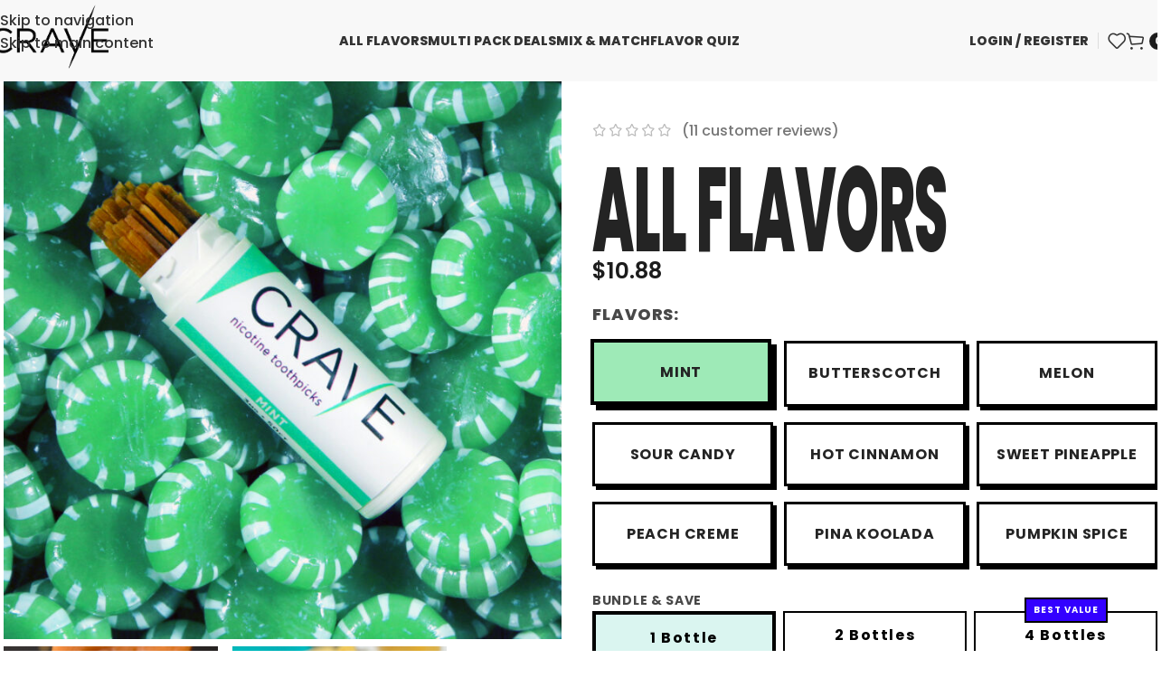

--- FILE ---
content_type: text/html; charset=UTF-8
request_url: https://cravepicks.com/product/crave-nicotine-toothpicks/?attribute_flavors=Peach+Cr%C3%A8me
body_size: 77961
content:
<!DOCTYPE html>
<html lang="en-US" prefix="og: https://ogp.me/ns# fb: https://ogp.me/ns/fb# product: https://ogp.me/ns/product#">
<head>
	<meta charset="UTF-8">
	<link rel="profile" href="https://gmpg.org/xfn/11">
	<link rel="pingback" href="https://cravepicks.com/xmlrpc.php">

	

<meta name="wpsso-begin" content="wpsso structured data begin"/>
<!-- generator:1 --><meta name="generator" content="WPSSO Core 21.11.0/S*"/>
<link rel="shortlink" href="https://cravepicks.com/?p=142"/>
<meta property="fb:app_id" content="706293189870858"/>
<meta property="og:type" content="product"/>
<meta property="og:url" content="https://cravepicks.com/product/crave-nicotine-toothpicks/"/>
<meta property="og:locale" content="en_US"/>
<meta property="og:site_name" content="Crave Toothpicks"/>
<meta property="og:title" content="ALL FLAVORS  &ndash; Crave Toothpicks"/>
<meta property="og:description" content="Crave Nicotine Toothpicks available in a variety of unique and incredible flavors to satisfy your cravings all day."/>
<meta property="og:updated_time" content="2026-01-23T20:09:17+00:00"/>
<!-- og:image:1 --><meta property="og:image" content="https://cravepicks.com/wp-content/uploads/crave-toothpicks-butterscotch-new-2025-1200x630-cropped.jpg"/>
<!-- og:image:1 --><meta property="og:image:width" content="1200"/>
<!-- og:image:1 --><meta property="og:image:height" content="630"/>
<meta property="product:retailer_part_no" content="CRAVETOOTHPICKS"/>
<meta property="product:mfr_part_no" content="CRAVEMELON | CRAVEKOOLADA | CRAVEBUTTERSCOTCH | CRAVEPEACH | CRAVEPSL | CRAVESTR | CRAVESC | CRAVEMINT"/>
<meta property="product:ean" content="0684417809915 | 0684417809922 | 0684417809939 | 0684417809946 | 0684417810010 | 0684417810034"/>
<meta property="product:retailer_category" content="HomePageBundle Archives   Crave Toothpicks"/>
<meta property="product:color" content="White"/>
<meta property="product:material" content="Wood"/>
<meta property="product:target_gender" content="unisex"/>
<!-- product:variants:1 --><meta property="product:retailer_part_no" content="CRAVEPSL-V"/>
<!-- product:variants:1 --><meta property="product:item_group_id" content="142"/>
<!-- product:variants:1 --><meta property="product:availability" content="in stock"/>
<!-- product:variants:1 --><meta property="product:condition" content="new"/>
<!-- product:variants:1 --><meta property="product:pretax_price:amount" content="10.88"/>
<!-- product:variants:1 --><meta property="product:pretax_price:currency" content="USD"/>
<!-- product:variants:1 --><meta property="product:price:amount" content="10.88"/>
<!-- product:variants:1 --><meta property="product:price:currency" content="USD"/>
<!-- product:variants:1 --><meta property="product:shipping_weight:value" content="1"/>
<!-- product:variants:1 --><meta property="product:shipping_weight:units" content="oz"/>
<!-- product:variants:2 --><meta property="product:retailer_part_no" content="CRAVEHOT-V"/>
<!-- product:variants:2 --><meta property="product:item_group_id" content="142"/>
<!-- product:variants:2 --><meta property="product:availability" content="in stock"/>
<!-- product:variants:2 --><meta property="product:condition" content="new"/>
<!-- product:variants:2 --><meta property="product:pretax_price:amount" content="10.88"/>
<!-- product:variants:2 --><meta property="product:pretax_price:currency" content="USD"/>
<!-- product:variants:2 --><meta property="product:price:amount" content="10.88"/>
<!-- product:variants:2 --><meta property="product:price:currency" content="USD"/>
<!-- product:variants:3 --><meta property="product:retailer_part_no" content="CRAVEPINEAPPLE-V"/>
<!-- product:variants:3 --><meta property="product:item_group_id" content="142"/>
<!-- product:variants:3 --><meta property="product:availability" content="in stock"/>
<!-- product:variants:3 --><meta property="product:condition" content="new"/>
<!-- product:variants:3 --><meta property="product:pretax_price:amount" content="10.88"/>
<!-- product:variants:3 --><meta property="product:pretax_price:currency" content="USD"/>
<!-- product:variants:3 --><meta property="product:price:amount" content="10.88"/>
<!-- product:variants:3 --><meta property="product:price:currency" content="USD"/>
<!-- product:variants:4 --><meta property="product:retailer_part_no" content="CRAVEMINT-V"/>
<!-- product:variants:4 --><meta property="product:item_group_id" content="142"/>
<!-- product:variants:4 --><meta property="product:availability" content="in stock"/>
<!-- product:variants:4 --><meta property="product:condition" content="new"/>
<!-- product:variants:4 --><meta property="product:pretax_price:amount" content="10.88"/>
<!-- product:variants:4 --><meta property="product:pretax_price:currency" content="USD"/>
<!-- product:variants:4 --><meta property="product:price:amount" content="10.88"/>
<!-- product:variants:4 --><meta property="product:price:currency" content="USD"/>
<!-- product:variants:4 --><meta property="product:shipping_weight:value" content="1"/>
<!-- product:variants:4 --><meta property="product:shipping_weight:units" content="oz"/>
<!-- product:variants:5 --><meta property="product:retailer_part_no" content="CRAVESC-V"/>
<!-- product:variants:5 --><meta property="product:item_group_id" content="142"/>
<!-- product:variants:5 --><meta property="product:availability" content="in stock"/>
<!-- product:variants:5 --><meta property="product:condition" content="new"/>
<!-- product:variants:5 --><meta property="product:pretax_price:amount" content="10.88"/>
<!-- product:variants:5 --><meta property="product:pretax_price:currency" content="USD"/>
<!-- product:variants:5 --><meta property="product:price:amount" content="10.88"/>
<!-- product:variants:5 --><meta property="product:price:currency" content="USD"/>
<!-- product:variants:6 --><meta property="product:retailer_part_no" content="CRAVEBUTTERSCOTCH-V"/>
<!-- product:variants:6 --><meta property="product:item_group_id" content="142"/>
<!-- product:variants:6 --><meta property="product:availability" content="in stock"/>
<!-- product:variants:6 --><meta property="product:condition" content="new"/>
<!-- product:variants:6 --><meta property="product:pretax_price:amount" content="10.88"/>
<!-- product:variants:6 --><meta property="product:pretax_price:currency" content="USD"/>
<!-- product:variants:6 --><meta property="product:price:amount" content="10.88"/>
<!-- product:variants:6 --><meta property="product:price:currency" content="USD"/>
<!-- product:variants:6 --><meta property="product:shipping_weight:value" content="1"/>
<!-- product:variants:6 --><meta property="product:shipping_weight:units" content="oz"/>
<!-- product:variants:7 --><meta property="product:retailer_part_no" content="CRAVEKOOLADA-V"/>
<!-- product:variants:7 --><meta property="product:item_group_id" content="142"/>
<!-- product:variants:7 --><meta property="product:availability" content="in stock"/>
<!-- product:variants:7 --><meta property="product:condition" content="new"/>
<!-- product:variants:7 --><meta property="product:pretax_price:amount" content="10.88"/>
<!-- product:variants:7 --><meta property="product:pretax_price:currency" content="USD"/>
<!-- product:variants:7 --><meta property="product:price:amount" content="10.88"/>
<!-- product:variants:7 --><meta property="product:price:currency" content="USD"/>
<!-- product:variants:7 --><meta property="product:shipping_weight:value" content="1"/>
<!-- product:variants:7 --><meta property="product:shipping_weight:units" content="oz"/>
<!-- product:variants:8 --><meta property="product:retailer_part_no" content="CRAVEMELON-V"/>
<!-- product:variants:8 --><meta property="product:item_group_id" content="142"/>
<!-- product:variants:8 --><meta property="product:availability" content="in stock"/>
<!-- product:variants:8 --><meta property="product:condition" content="new"/>
<!-- product:variants:8 --><meta property="product:pretax_price:amount" content="10.88"/>
<!-- product:variants:8 --><meta property="product:pretax_price:currency" content="USD"/>
<!-- product:variants:8 --><meta property="product:price:amount" content="10.88"/>
<!-- product:variants:8 --><meta property="product:price:currency" content="USD"/>
<!-- product:variants:8 --><meta property="product:shipping_weight:value" content="1"/>
<!-- product:variants:8 --><meta property="product:shipping_weight:units" content="oz"/>
<!-- product:variants:9 --><meta property="product:retailer_part_no" content="CRAVEPEACH-V"/>
<!-- product:variants:9 --><meta property="product:item_group_id" content="142"/>
<!-- product:variants:9 --><meta property="product:availability" content="in stock"/>
<!-- product:variants:9 --><meta property="product:condition" content="new"/>
<!-- product:variants:9 --><meta property="product:pretax_price:amount" content="10.88"/>
<!-- product:variants:9 --><meta property="product:pretax_price:currency" content="USD"/>
<!-- product:variants:9 --><meta property="product:price:amount" content="10.88"/>
<!-- product:variants:9 --><meta property="product:price:currency" content="USD"/>
<!-- product:variants:9 --><meta property="product:shipping_weight:value" content="1"/>
<!-- product:variants:9 --><meta property="product:shipping_weight:units" content="oz"/>
<meta name="twitter:domain" content="cravepicks.com"/>
<meta name="twitter:title" content="ALL FLAVORS  &ndash; Crave Toothpicks"/>
<meta name="twitter:description" content="Crave Nicotine Toothpicks available in a variety of unique and incredible flavors to satisfy your cravings all day."/>
<meta name="twitter:card" content="summary_large_image"/>
<meta name="twitter:image" content="https://cravepicks.com/wp-content/uploads/crave-toothpicks-butterscotch-new-2025-1200x630-cropped.jpg?p=142"/>
<meta name="twitter:label1" content="Price"/>
<meta name="twitter:data1" content="10.88 USD"/>
<meta name="twitter:label2" content="Availability"/>
<meta name="twitter:data2" content="In Stock"/>
<meta name="thumbnail" content="https://cravepicks.com/wp-content/uploads/crave-toothpicks-butterscotch-new-2025-1200x630-cropped.jpg"/>
<script type="application/ld+json" id="wpsso-schema-graph">{
    "@context": "https://schema.org",
    "@graph": [
        {
            "@id": "/product/crave-nicotine-toothpicks/#sso/product-group/142",
            "@context": "https://schema.org",
            "@type": "ProductGroup",
            "mainEntityOfPage": "https://cravepicks.com/product/crave-nicotine-toothpicks/",
            "url": "https://cravepicks.com/product/crave-nicotine-toothpicks/",
            "sameAs": [
                "https://cravepicks.com/?p=142"
            ],
            "name": "ALL FLAVORS  &ndash; Crave Toothpicks",
            "description": "Crave Nicotine Toothpicks available in a variety of unique and incredible flavors to satisfy your cravings all day.",
            "aggregateRating": {
                "@id": "/product/crave-nicotine-toothpicks/#sso/product-group/142/rating-aggregate/4-91/11/1/5/11"
            },
            "review": [
                {
                    "@id": "/product/crave-nicotine-toothpicks/#sso/review/155563"
                },
                {
                    "@id": "/product/crave-nicotine-toothpicks/#sso/review/153518"
                },
                {
                    "@id": "/product/crave-nicotine-toothpicks/#sso/review/153041"
                },
                {
                    "@id": "/product/crave-nicotine-toothpicks/#sso/review/147549"
                },
                {
                    "@id": "/product/crave-nicotine-toothpicks/#sso/review/146798"
                },
                {
                    "@id": "/product/crave-nicotine-toothpicks/#sso/review/139216"
                },
                {
                    "@id": "/product/crave-nicotine-toothpicks/#sso/review/130812"
                },
                {
                    "@id": "/product/crave-nicotine-toothpicks/#sso/review/127155"
                },
                {
                    "@id": "/product/crave-nicotine-toothpicks/#sso/review/271"
                },
                {
                    "@id": "/product/crave-nicotine-toothpicks/#sso/review/244"
                },
                {
                    "@id": "/product/crave-nicotine-toothpicks/#sso/review/240"
                }
            ],
            "sku": "CRAVETOOTHPICKS",
            "mpn": "CRAVEMELON | CRAVEKOOLADA | CRAVEBUTTERSCOTCH | CRAVEPEACH | CRAVEPSL | CRAVESTR | CRAVESC | CRAVEMINT",
            "itemCondition": "https://schema.org/NewCondition",
            "color": "White",
            "material": "Wood",
            "audience": {
                "@context": "https://schema.org",
                "@type": "PeopleAudience",
                "suggestedGender": "unisex"
            },
            "image": [
                {
                    "@id": "/wp-content/uploads/crave-toothpicks-butterscotch-new-2025-1200x1200-cropped.jpg#sso/image-object"
                },
                {
                    "@id": "/wp-content/uploads/crave-toothpicks-butterscotch-new-2025-1200x900-cropped.jpg#sso/image-object"
                },
                {
                    "@id": "/wp-content/uploads/crave-toothpicks-butterscotch-new-2025-1200x675-cropped.jpg#sso/image-object"
                }
            ],
            "productGroupID": 142,
            "hasVariant": [
                {
                    "@id": "/product/crave-nicotine-toothpicks/?attribute_flavors=Pumpkin+Spice+Latte#sso/product/43339"
                },
                {
                    "@id": "/product/crave-nicotine-toothpicks/?attribute_flavors=Hot+Cinnamon#sso/product/44366"
                },
                {
                    "@id": "/product/crave-nicotine-toothpicks/?attribute_flavors=Sweet+Pineapple#sso/product/44641"
                },
                {
                    "@id": "/product/crave-nicotine-toothpicks/?attribute_flavors=Mint#sso/product/44265"
                },
                {
                    "@id": "/product/crave-nicotine-toothpicks/?attribute_flavors=Sour+Candy#sso/product/44156"
                },
                {
                    "@id": "/product/crave-nicotine-toothpicks/?attribute_flavors=Butterscotch+Cake#sso/product/148"
                },
                {
                    "@id": "/product/crave-nicotine-toothpicks/?attribute_flavors=Pina+Koolada#sso/product/149"
                },
                {
                    "@id": "/product/crave-nicotine-toothpicks/?attribute_flavors=Sweet+Melon#sso/product/150"
                },
                {
                    "@id": "/product/crave-nicotine-toothpicks/?attribute_flavors=Peach+Cr%C3%A8me#sso/product/151"
                }
            ],
            "variesBy": [
                "sku",
                "offers"
            ]
        },
        {
            "@id": "/product/crave-nicotine-toothpicks/#sso/product-group/142/rating-aggregate/4-91/11/1/5/11",
            "@context": "https://schema.org",
            "@type": "AggregateRating",
            "ratingValue": 4.91,
            "ratingCount": 11,
            "worstRating": 1,
            "bestRating": 5,
            "reviewCount": 11
        },
        {
            "@id": "/product/crave-nicotine-toothpicks/#sso/review/155563",
            "@context": "https://schema.org",
            "@type": "Review",
            "url": "https://cravepicks.com/product/crave-nicotine-toothpicks/#comment-155563",
            "dateCreated": "2025-11-23T20:49:52-08:00",
            "name": "Review by Ryan J. on November 23, 2025",
            "description": "I&rsquo;ve tried everything to quit smoking cigarettes and these are doing it for me. Flavors are awesome and I actually&hellip;",
            "text": "I&rsquo;ve tried everything to quit smoking cigarettes and these are doing it for me. Flavors are awesome and I actually enjoy them over a cigarette. No more smelling like smoke too!",
            "reviewRating": {
                "@context": "https://schema.org",
                "@type": "Rating",
                "ratingValue": 5,
                "worstRating": 1,
                "bestRating": 5
            },
            "author": {
                "@context": "https://schema.org",
                "@type": "Person",
                "name": "Ryan J."
            }
        },
        {
            "@id": "/product/crave-nicotine-toothpicks/#sso/review/153518",
            "@context": "https://schema.org",
            "@type": "Review",
            "url": "https://cravepicks.com/product/crave-nicotine-toothpicks/#comment-153518",
            "dateCreated": "2025-07-26T15:23:52-08:00",
            "name": "Review by Zachary Sievert on July 26, 2025",
            "description": "Hallelujah!",
            "text": "Hallelujah!",
            "reviewRating": {
                "@context": "https://schema.org",
                "@type": "Rating",
                "ratingValue": 5,
                "worstRating": 1,
                "bestRating": 5
            },
            "author": {
                "@context": "https://schema.org",
                "@type": "Person",
                "name": "Zachary Sievert"
            }
        },
        {
            "@id": "/product/crave-nicotine-toothpicks/#sso/review/153041",
            "@context": "https://schema.org",
            "@type": "Review",
            "url": "https://cravepicks.com/product/crave-nicotine-toothpicks/#comment-153041",
            "dateCreated": "2025-06-04T05:11:25-08:00",
            "name": "Review by Dustin Opp on June 4, 2025",
            "description": "I&#039;ve introduced crave nicotine toothpicks to many, they love them",
            "text": "I&#039;ve introduced crave nicotine toothpicks to many, they love them",
            "reviewRating": {
                "@context": "https://schema.org",
                "@type": "Rating",
                "ratingValue": 5,
                "worstRating": 1,
                "bestRating": 5
            },
            "author": {
                "@context": "https://schema.org",
                "@type": "Person",
                "name": "Dustin Opp"
            }
        },
        {
            "@id": "/product/crave-nicotine-toothpicks/#sso/review/147549",
            "@context": "https://schema.org",
            "@type": "Review",
            "url": "https://cravepicks.com/product/crave-nicotine-toothpicks/#comment-147549",
            "dateCreated": "2024-05-17T01:52:17-08:00",
            "name": "Review by Lynette Brown on May 17, 2024",
            "description": "Love them",
            "text": "Love them",
            "reviewRating": {
                "@context": "https://schema.org",
                "@type": "Rating",
                "ratingValue": 5,
                "worstRating": 1,
                "bestRating": 5
            },
            "author": {
                "@context": "https://schema.org",
                "@type": "Person",
                "name": "Lynette Brown"
            }
        },
        {
            "@id": "/product/crave-nicotine-toothpicks/#sso/review/146798",
            "@context": "https://schema.org",
            "@type": "Review",
            "url": "https://cravepicks.com/product/crave-nicotine-toothpicks/#comment-146798",
            "dateCreated": "2024-04-10T12:59:04-08:00",
            "name": "Review by Lance on April 10, 2024",
            "description": "Since giving up tobacco these work great for a quick fix throughout the day. Not only does it satisfy the&hellip;",
            "text": "Since giving up tobacco these work great for a quick fix throughout the day. Not only does it satisfy the nicotine crave but also the oral fixations. Great way to ween off.",
            "reviewRating": {
                "@context": "https://schema.org",
                "@type": "Rating",
                "ratingValue": 5,
                "worstRating": 1,
                "bestRating": 5
            },
            "author": {
                "@context": "https://schema.org",
                "@type": "Person",
                "name": "Lance"
            }
        },
        {
            "@id": "/product/crave-nicotine-toothpicks/#sso/review/139216",
            "@context": "https://schema.org",
            "@type": "Review",
            "url": "https://cravepicks.com/product/crave-nicotine-toothpicks/#comment-139216",
            "dateCreated": "2022-11-23T00:38:37-08:00",
            "name": "Review by Blake E. F. on November 23, 2022",
            "description": "They get the job done. Nice to chew on for a few. One gripe I had is the flavour profile.&hellip;",
            "text": "They get the job done. Nice to chew on for a few. One gripe I had is the flavour profile. It just doesn&#039;t seem to be there as much as I would like it to be. 50 picks though, not too shabby.",
            "reviewRating": {
                "@context": "https://schema.org",
                "@type": "Rating",
                "ratingValue": 4,
                "worstRating": 1,
                "bestRating": 5
            },
            "author": {
                "@context": "https://schema.org",
                "@type": "Person",
                "name": "Blake E. F."
            }
        },
        {
            "@id": "/product/crave-nicotine-toothpicks/#sso/review/130812",
            "@context": "https://schema.org",
            "@type": "Review",
            "url": "https://cravepicks.com/product/crave-nicotine-toothpicks/#comment-130812",
            "dateCreated": "2021-05-01T02:49:13-08:00",
            "name": "Review by Jordan Thomas on May 1, 2021",
            "description": "My favorite flavors are sweet melon and the new sour candy. Sour candy is probably my favorite of the two.&hellip;",
            "text": "My favorite flavors are sweet melon and the new sour candy. Sour candy is probably my favorite of the two. Seriously like no other pick I&#039;ve ever tried. Like the description says, first off your hit with a good amount of sour. Not enough to make me pucker like a sour warhead but more sour than a typical gummy worm or something. It&#039;s the perfect amount for me. That then gives way to a really nice fruity candy flavor. It&#039;s like a combination of every sour gummy product you can get at a convenience store, and they all hit you one after another. Cravepicks really hit it out of the park with this one. Especially for me as someone with the palate of a 9 year old. Compared to sour candy, sweet melon is a lot more mellow. It packs a decent punch without being overpowering. It&#039;s like a refreshing honeydew with a fresh watermelon finish. A small bite from the nicotine but I like that. It&#039;s not nearly as much as something like the bite tobacco dip. It&#039;s more comparable to putting a drop of 3mg ejuice on your tounge, but a little more mild than that if memory serves. Whatever your vice is, crave toothpickspicks are by far the best replacements by far, by the best company in the game. Perfect if your switching over from something like oral tobacco. If your going from cigarettes/cigars or vaping it&#039;s still really great but be aware that the absorption method is a bit different. Inhalation is the fastest method so you get hit with the nicotine immediately, as opposed to orally where the nicotine has to first travel through the mouth/throat in order to enter the bloodstream. It&#039;ll take a minute or two longer but I promise you&#039;ll get just as much nicotine in the end. Not only that, cigarettes specifically have a bunch of additives in them that can also be addicting, but that empty feeling will pass eventually once your body gets used to the toothpicks. If your craving your preferred form of nicotine put one of these toothpicks in your mouth and wait 15 minutes. Chances are you won&#039;t be craving it anymore. You may still crave the habit itself but even if do give in it won&#039;t feel as good since you already received your nicotine fix. I&#039;ve tried a lot of different nicotine toothpick companies but cravepicks are by far the best out of all of them. Their picks are the hardest hitting as far as nicotine goes, they have the best prices, their customer service is outright phenomenal, they ship fast, they have a great loyalty program, stackable coupon codes, quantity discounts, crypto currency discounts, and I can go on and on. Pick a few flavors and put in an order. I promise you won&#039;t regret it, because even if you do they will do anything within reason to make it right (probably even beyond that) and I know this from experience. I can&#039;t say enough good things about this company.",
            "reviewRating": {
                "@context": "https://schema.org",
                "@type": "Rating",
                "ratingValue": 5,
                "worstRating": 1,
                "bestRating": 5
            },
            "author": {
                "@context": "https://schema.org",
                "@type": "Person",
                "name": "Jordan Thomas"
            }
        },
        {
            "@id": "/product/crave-nicotine-toothpicks/#sso/review/127155",
            "@context": "https://schema.org",
            "@type": "Review",
            "url": "https://cravepicks.com/product/crave-nicotine-toothpicks/#comment-127155",
            "dateCreated": "2020-05-20T19:28:31-08:00",
            "name": "Review by Mark Smitka on May 20, 2020",
            "description": "Now, I get it, and I keep coming back. I&#039;ll be honest, and say that Crave aren&#039;t the only picks&hellip;",
            "text": "Now, I get it, and I keep coming back. I&#039;ll be honest, and say that Crave aren&#039;t the only picks I use, but I would say that they&#039;re the only picks I must have around at all times. Coming from vaping and sweet pics, I was initially put off by Crave pics. These pics are probably the best match for smokers, or people who want to experience no nonsense nicotine satisfaction. Don&#039;t twirl, chew, or get too aggressive with these pics, just let them work their magic per the instructions on the tube, and your craving WILL be satisfied. Awesome product.",
            "reviewRating": {
                "@context": "https://schema.org",
                "@type": "Rating",
                "ratingValue": 5,
                "worstRating": 1,
                "bestRating": 5
            },
            "author": {
                "@context": "https://schema.org",
                "@type": "Person",
                "name": "Mark Smitka"
            }
        },
        {
            "@id": "/product/crave-nicotine-toothpicks/#sso/review/271",
            "@context": "https://schema.org",
            "@type": "Review",
            "url": "https://cravepicks.com/product/crave-nicotine-toothpicks/#comment-271",
            "dateCreated": "2019-09-22T16:04:14-08:00",
            "name": "Review by Jay M. on September 22, 2019",
            "description": "Amazing flavor with just the right kick.",
            "text": "Amazing flavor with just the right kick.",
            "reviewRating": {
                "@context": "https://schema.org",
                "@type": "Rating",
                "ratingValue": 5,
                "worstRating": 1,
                "bestRating": 5
            },
            "author": {
                "@context": "https://schema.org",
                "@type": "Person",
                "name": "Jay M."
            }
        },
        {
            "@id": "/product/crave-nicotine-toothpicks/#sso/review/244",
            "@context": "https://schema.org",
            "@type": "Review",
            "url": "https://cravepicks.com/product/crave-nicotine-toothpicks/#comment-244",
            "dateCreated": "2019-09-16T22:02:49-08:00",
            "name": "Review by Michael LeMay on September 16, 2019",
            "description": "Butterscotch Cake was awesome and satisfied my nic cravings.",
            "text": "Butterscotch Cake was awesome and satisfied my nic cravings.",
            "reviewRating": {
                "@context": "https://schema.org",
                "@type": "Rating",
                "ratingValue": 5,
                "worstRating": 1,
                "bestRating": 5
            },
            "author": {
                "@context": "https://schema.org",
                "@type": "Person",
                "name": "Michael LeMay"
            }
        },
        {
            "@id": "/product/crave-nicotine-toothpicks/#sso/review/240",
            "@context": "https://schema.org",
            "@type": "Review",
            "url": "https://cravepicks.com/product/crave-nicotine-toothpicks/#comment-240",
            "dateCreated": "2019-09-16T21:56:37-08:00",
            "name": "Review by Aleksy V on September 16, 2019",
            "description": "I got the Pina Koolada, What I imagine 5 gum feels like relative to the commercials, tingling numbing sensation that&hellip;",
            "text": "I got the Pina Koolada, What I imagine 5 gum feels like relative to the commercials, tingling numbing sensation that I enjoy more.",
            "reviewRating": {
                "@context": "https://schema.org",
                "@type": "Rating",
                "ratingValue": 5,
                "worstRating": 1,
                "bestRating": 5
            },
            "author": {
                "@context": "https://schema.org",
                "@type": "Person",
                "name": "Aleksy V"
            }
        },
        {
            "@id": "/wp-content/uploads/crave-toothpicks-butterscotch-new-2025-1200x1200-cropped.jpg#sso/image-object",
            "@context": "https://schema.org",
            "@type": "ImageObject",
            "url": "https://cravepicks.com/wp-content/uploads/crave-toothpicks-butterscotch-new-2025-1200x1200-cropped.jpg",
            "identifier": "51247-wpsso-schema-1x1",
            "name": "crave-toothpicks-butterscotch-new-2025  &ndash; Crave Toothpicks",
            "description": "No Description.",
            "encodingFormat": "image/jpeg",
            "uploadDate": "2025-10-12T04:06:05+00:00",
            "width": [
                {
                    "@id": "#sso/qv-width-px-1200"
                }
            ],
            "height": [
                {
                    "@id": "#sso/qv-height-px-1200"
                }
            ]
        },
        {
            "@id": "#sso/qv-width-px-1200",
            "@context": "https://schema.org",
            "@type": "QuantitativeValue",
            "name": "Width",
            "unitText": "px",
            "unitCode": "E37",
            "value": "1200"
        },
        {
            "@id": "#sso/qv-height-px-1200",
            "@context": "https://schema.org",
            "@type": "QuantitativeValue",
            "name": "Height",
            "unitText": "px",
            "unitCode": "E37",
            "value": "1200"
        },
        {
            "@id": "/wp-content/uploads/crave-toothpicks-butterscotch-new-2025-1200x900-cropped.jpg#sso/image-object",
            "@context": "https://schema.org",
            "@type": "ImageObject",
            "url": "https://cravepicks.com/wp-content/uploads/crave-toothpicks-butterscotch-new-2025-1200x900-cropped.jpg",
            "identifier": "51247-wpsso-schema-4x3",
            "name": "crave-toothpicks-butterscotch-new-2025  &ndash; Crave Toothpicks",
            "description": "No Description.",
            "encodingFormat": "image/jpeg",
            "uploadDate": "2025-10-12T04:06:05+00:00",
            "width": [
                {
                    "@id": "#sso/qv-width-px-1200"
                }
            ],
            "height": [
                {
                    "@id": "#sso/qv-height-px-900"
                }
            ]
        },
        {
            "@id": "#sso/qv-height-px-900",
            "@context": "https://schema.org",
            "@type": "QuantitativeValue",
            "name": "Height",
            "unitText": "px",
            "unitCode": "E37",
            "value": "900"
        },
        {
            "@id": "/wp-content/uploads/crave-toothpicks-butterscotch-new-2025-1200x675-cropped.jpg#sso/image-object",
            "@context": "https://schema.org",
            "@type": "ImageObject",
            "url": "https://cravepicks.com/wp-content/uploads/crave-toothpicks-butterscotch-new-2025-1200x675-cropped.jpg",
            "identifier": "51247-wpsso-schema-16x9",
            "name": "crave-toothpicks-butterscotch-new-2025  &ndash; Crave Toothpicks",
            "description": "No Description.",
            "encodingFormat": "image/jpeg",
            "uploadDate": "2025-10-12T04:06:05+00:00",
            "width": [
                {
                    "@id": "#sso/qv-width-px-1200"
                }
            ],
            "height": [
                {
                    "@id": "#sso/qv-height-px-675"
                }
            ]
        },
        {
            "@id": "#sso/qv-height-px-675",
            "@context": "https://schema.org",
            "@type": "QuantitativeValue",
            "name": "Height",
            "unitText": "px",
            "unitCode": "E37",
            "value": "675"
        },
        {
            "@id": "/product/crave-nicotine-toothpicks/?attribute_flavors=Pumpkin+Spice+Latte#sso/product/43339",
            "@context": "https://schema.org",
            "@type": "Product",
            "url": "https://cravepicks.com/product/crave-nicotine-toothpicks/?attribute_flavors=Pumpkin+Spice+Latte",
            "name": "ALL FLAVORS \u2013 Pumpkin Spice Latte",
            "description": "Can we wear UGG&#8217;s and Leggings yet?! Our Seasonal Pumpkin Spice Latte Nicotine Toothpick is something very special. Robust, warm, creamy and sweet, just like you are! Offered for only a limited time, you&#8217;re going to want to be sure to get these while supplies last! Great for the office, family events, lying in bed where a noisy vape would wake up your partner, restaurants, bars or any place where you really need your nicotine fix and do not want the negative attention of vaping or smoking. Does not include tobacco.",
            "sku": "CRAVEPSL-V",
            "inProductGroupWithID": 142,
            "itemCondition": "https://schema.org/NewCondition",
            "offers": {
                "@context": "https://schema.org",
                "@type": "Offer",
                "url": "https://cravepicks.com/product/crave-nicotine-toothpicks/?attribute_flavors=Pumpkin+Spice+Latte",
                "name": "ALL FLAVORS \u2013 Pumpkin Spice Latte",
                "description": "Can we wear UGG&#8217;s and Leggings yet?! Our Seasonal Pumpkin Spice Latte Nicotine Toothpick is something very special. Robust, warm, creamy and sweet, just like you are! Offered for only a limited time, you&#8217;re going to want to be sure to get these while supplies last! Great for the office, family events, lying in bed where a noisy vape would wake up your partner, restaurants, bars or any place where you really need your nicotine fix and do not want the negative attention of vaping or smoking. Does not include tobacco.",
                "sku": "CRAVEPSL-V",
                "availability": "https://schema.org/InStock",
                "itemCondition": "https://schema.org/NewCondition",
                "price": "10.88",
                "priceCurrency": "USD",
                "priceValidUntil": "2026-02-22T20:09:20+00:00",
                "priceSpecification": [
                    {
                        "@context": "https://schema.org",
                        "@type": "UnitPriceSpecification",
                        "price": "10.88",
                        "priceCurrency": "USD",
                        "valueAddedTaxIncluded": false,
                        "validThrough": "2026-02-22T20:09:20+00:00"
                    }
                ],
                "seller": {
                    "@id": "/#sso/organization/site/org-logo-url"
                }
            }
        },
        {
            "@id": "/#sso/organization/site/org-logo-url",
            "@context": "https://schema.org",
            "@type": "Organization",
            "url": "https://cravepicks.com/",
            "name": "Crave Toothpicks",
            "description": "Nicotine Toothpicks in unique adult flavors",
            "image": [
                {
                    "@id": "/wp-content/uploads/Crave-Logo-Web-2.png#sso/image-object"
                }
            ],
            "logo": {
                "@id": "/wp-content/uploads/Crave-Logo-Web-2.png#sso/image-object"
            },
            "sameAs": [
                "https://www.facebook.com/CravePicks"
            ]
        },
        {
            "@id": "/wp-content/uploads/Crave-Logo-Web-2.png#sso/image-object",
            "@context": "https://schema.org",
            "@type": "ImageObject",
            "url": "https://cravepicks.com/wp-content/uploads/Crave-Logo-Web-2.png",
            "width": [
                {
                    "@id": "#sso/qv-width-px-1501"
                }
            ],
            "height": [
                {
                    "@id": "#sso/qv-height-px-921"
                }
            ]
        },
        {
            "@id": "#sso/qv-width-px-1501",
            "@context": "https://schema.org",
            "@type": "QuantitativeValue",
            "name": "Width",
            "unitText": "px",
            "unitCode": "E37",
            "value": "1501"
        },
        {
            "@id": "#sso/qv-height-px-921",
            "@context": "https://schema.org",
            "@type": "QuantitativeValue",
            "name": "Height",
            "unitText": "px",
            "unitCode": "E37",
            "value": "921"
        },
        {
            "@id": "/product/crave-nicotine-toothpicks/?attribute_flavors=Hot+Cinnamon#sso/product/44366",
            "@context": "https://schema.org",
            "@type": "Product",
            "url": "https://cravepicks.com/product/crave-nicotine-toothpicks/?attribute_flavors=Hot+Cinnamon",
            "name": "ALL FLAVORS \u2013 Hot Cinnamon",
            "description": "Crave Hot Cinnamon Toothpicks bring back all your favorite memories of finishing a steak dinner and getting an after dinner toothpick, and improves it. This is a strong and refreshing flavor hitting you out of the gate with Hot Cinnamon like a Red hot, gradually becoming sweeter and finishing with a soft gummy. The flavor is so bold, we hardly noticed the nicotine working until a few minutes later. Great for the office, family events, lying in bed where a noisy vape would wake up your partner, restaurants, bars or any place where you really need your nicotine fix and do not want the negative attention of vaping or smoking. Does not include tobacco.",
            "sku": "CRAVEHOT-V",
            "inProductGroupWithID": 142,
            "itemCondition": "https://schema.org/NewCondition",
            "image": [
                {
                    "@id": "/wp-content/uploads/CRAVE-HOT-CINNAMON-1200x1200-cropped.jpg#sso/image-object"
                },
                {
                    "@id": "/wp-content/uploads/CRAVE-HOT-CINNAMON-1200x900-cropped.jpg#sso/image-object"
                },
                {
                    "@id": "/wp-content/uploads/CRAVE-HOT-CINNAMON-1200x675-cropped.jpg#sso/image-object"
                }
            ],
            "offers": {
                "@context": "https://schema.org",
                "@type": "Offer",
                "url": "https://cravepicks.com/product/crave-nicotine-toothpicks/?attribute_flavors=Hot+Cinnamon",
                "name": "ALL FLAVORS \u2013 Hot Cinnamon",
                "description": "Crave Hot Cinnamon Toothpicks bring back all your favorite memories of finishing a steak dinner and getting an after dinner toothpick, and improves it. This is a strong and refreshing flavor hitting you out of the gate with Hot Cinnamon like a Red hot, gradually becoming sweeter and finishing with a soft gummy. The flavor is so bold, we hardly noticed the nicotine working until a few minutes later. Great for the office, family events, lying in bed where a noisy vape would wake up your partner, restaurants, bars or any place where you really need your nicotine fix and do not want the negative attention of vaping or smoking. Does not include tobacco.",
                "sku": "CRAVEHOT-V",
                "availability": "https://schema.org/InStock",
                "itemCondition": "https://schema.org/NewCondition",
                "price": "10.88",
                "priceCurrency": "USD",
                "priceValidUntil": "2026-02-22T20:09:20+00:00",
                "priceSpecification": [
                    {
                        "@context": "https://schema.org",
                        "@type": "UnitPriceSpecification",
                        "price": "10.88",
                        "priceCurrency": "USD",
                        "valueAddedTaxIncluded": false,
                        "validThrough": "2026-02-22T20:09:20+00:00"
                    }
                ],
                "seller": {
                    "@id": "/#sso/organization/site/org-logo-url"
                }
            }
        },
        {
            "@id": "/wp-content/uploads/CRAVE-HOT-CINNAMON-1200x1200-cropped.jpg#sso/image-object",
            "@context": "https://schema.org",
            "@type": "ImageObject",
            "url": "https://cravepicks.com/wp-content/uploads/CRAVE-HOT-CINNAMON-1200x1200-cropped.jpg",
            "identifier": "44365-wpsso-schema-1x1",
            "name": "CRAVE-HOT-CINNAMON  &ndash; Crave Toothpicks",
            "description": "No Description.",
            "encodingFormat": "image/jpeg",
            "uploadDate": "2021-06-10T01:56:56+00:00",
            "width": [
                {
                    "@id": "#sso/qv-width-px-1200"
                }
            ],
            "height": [
                {
                    "@id": "#sso/qv-height-px-1200"
                }
            ]
        },
        {
            "@id": "/wp-content/uploads/CRAVE-HOT-CINNAMON-1200x900-cropped.jpg#sso/image-object",
            "@context": "https://schema.org",
            "@type": "ImageObject",
            "url": "https://cravepicks.com/wp-content/uploads/CRAVE-HOT-CINNAMON-1200x900-cropped.jpg",
            "identifier": "44365-wpsso-schema-4x3",
            "name": "CRAVE-HOT-CINNAMON  &ndash; Crave Toothpicks",
            "description": "No Description.",
            "encodingFormat": "image/jpeg",
            "uploadDate": "2021-06-10T01:56:56+00:00",
            "width": [
                {
                    "@id": "#sso/qv-width-px-1200"
                }
            ],
            "height": [
                {
                    "@id": "#sso/qv-height-px-900"
                }
            ]
        },
        {
            "@id": "/wp-content/uploads/CRAVE-HOT-CINNAMON-1200x675-cropped.jpg#sso/image-object",
            "@context": "https://schema.org",
            "@type": "ImageObject",
            "url": "https://cravepicks.com/wp-content/uploads/CRAVE-HOT-CINNAMON-1200x675-cropped.jpg",
            "identifier": "44365-wpsso-schema-16x9",
            "name": "CRAVE-HOT-CINNAMON  &ndash; Crave Toothpicks",
            "description": "No Description.",
            "encodingFormat": "image/jpeg",
            "uploadDate": "2021-06-10T01:56:56+00:00",
            "width": [
                {
                    "@id": "#sso/qv-width-px-1200"
                }
            ],
            "height": [
                {
                    "@id": "#sso/qv-height-px-675"
                }
            ]
        },
        {
            "@id": "/product/crave-nicotine-toothpicks/?attribute_flavors=Sweet+Pineapple#sso/product/44641",
            "@context": "https://schema.org",
            "@type": "Product",
            "url": "https://cravepicks.com/product/crave-nicotine-toothpicks/?attribute_flavors=Sweet+Pineapple",
            "name": "ALL FLAVORS \u2013 Sweet Pineapple",
            "description": "Summer is Endless inside this bottle! Crave Sweet Pineapple Toothpicks let you take summer with you wherever you go. The refreshing taste of Pineapple and sweet undertones will have you thinking about rubbing on a bottle of Hawaiian Tropic and basking in the sun. Even if you&#8217;re freezing in Minnesota, bring the beach with you. This is a great flavor if you love our Sweet Melon but want to try something a little more tropical.",
            "sku": "CRAVEPINEAPPLE-V",
            "inProductGroupWithID": 142,
            "itemCondition": "https://schema.org/NewCondition",
            "image": [
                {
                    "@id": "/wp-content/uploads/CRAVE-NICOTINE-TOOTHPICKS-SWEET-PINEAPPLE-scaled-1200x1200-cropped.jpg#sso/image-object"
                },
                {
                    "@id": "/wp-content/uploads/CRAVE-NICOTINE-TOOTHPICKS-SWEET-PINEAPPLE-scaled-1200x900-cropped.jpg#sso/image-object"
                },
                {
                    "@id": "/wp-content/uploads/CRAVE-NICOTINE-TOOTHPICKS-SWEET-PINEAPPLE-scaled-1200x675-cropped.jpg#sso/image-object"
                }
            ],
            "offers": {
                "@context": "https://schema.org",
                "@type": "Offer",
                "url": "https://cravepicks.com/product/crave-nicotine-toothpicks/?attribute_flavors=Sweet+Pineapple",
                "name": "ALL FLAVORS \u2013 Sweet Pineapple",
                "description": "Summer is Endless inside this bottle! Crave Sweet Pineapple Toothpicks let you take summer with you wherever you go. The refreshing taste of Pineapple and sweet undertones will have you thinking about rubbing on a bottle of Hawaiian Tropic and basking in the sun. Even if you&#8217;re freezing in Minnesota, bring the beach with you. This is a great flavor if you love our Sweet Melon but want to try something a little more tropical.",
                "sku": "CRAVEPINEAPPLE-V",
                "availability": "https://schema.org/InStock",
                "itemCondition": "https://schema.org/NewCondition",
                "price": "10.88",
                "priceCurrency": "USD",
                "priceValidUntil": "2026-02-22T20:09:20+00:00",
                "priceSpecification": [
                    {
                        "@context": "https://schema.org",
                        "@type": "UnitPriceSpecification",
                        "price": "10.88",
                        "priceCurrency": "USD",
                        "valueAddedTaxIncluded": false,
                        "validThrough": "2026-02-22T20:09:20+00:00"
                    }
                ],
                "seller": {
                    "@id": "/#sso/organization/site/org-logo-url"
                }
            }
        },
        {
            "@id": "/wp-content/uploads/CRAVE-NICOTINE-TOOTHPICKS-SWEET-PINEAPPLE-scaled-1200x1200-cropped.jpg#sso/image-object",
            "@context": "https://schema.org",
            "@type": "ImageObject",
            "url": "https://cravepicks.com/wp-content/uploads/CRAVE-NICOTINE-TOOTHPICKS-SWEET-PINEAPPLE-scaled-1200x1200-cropped.jpg",
            "identifier": "44642-wpsso-schema-1x1",
            "name": "CRAVE-NICOTINE-TOOTHPICKS-SWEET-PINEAPPLE  &ndash; Crave Toothpicks",
            "description": "No Description.",
            "encodingFormat": "image/jpeg",
            "uploadDate": "2021-09-08T18:35:47+00:00",
            "width": [
                {
                    "@id": "#sso/qv-width-px-1200"
                }
            ],
            "height": [
                {
                    "@id": "#sso/qv-height-px-1200"
                }
            ]
        },
        {
            "@id": "/wp-content/uploads/CRAVE-NICOTINE-TOOTHPICKS-SWEET-PINEAPPLE-scaled-1200x900-cropped.jpg#sso/image-object",
            "@context": "https://schema.org",
            "@type": "ImageObject",
            "url": "https://cravepicks.com/wp-content/uploads/CRAVE-NICOTINE-TOOTHPICKS-SWEET-PINEAPPLE-scaled-1200x900-cropped.jpg",
            "identifier": "44642-wpsso-schema-4x3",
            "name": "CRAVE-NICOTINE-TOOTHPICKS-SWEET-PINEAPPLE  &ndash; Crave Toothpicks",
            "description": "No Description.",
            "encodingFormat": "image/jpeg",
            "uploadDate": "2021-09-08T18:35:47+00:00",
            "width": [
                {
                    "@id": "#sso/qv-width-px-1200"
                }
            ],
            "height": [
                {
                    "@id": "#sso/qv-height-px-900"
                }
            ]
        },
        {
            "@id": "/wp-content/uploads/CRAVE-NICOTINE-TOOTHPICKS-SWEET-PINEAPPLE-scaled-1200x675-cropped.jpg#sso/image-object",
            "@context": "https://schema.org",
            "@type": "ImageObject",
            "url": "https://cravepicks.com/wp-content/uploads/CRAVE-NICOTINE-TOOTHPICKS-SWEET-PINEAPPLE-scaled-1200x675-cropped.jpg",
            "identifier": "44642-wpsso-schema-16x9",
            "name": "CRAVE-NICOTINE-TOOTHPICKS-SWEET-PINEAPPLE  &ndash; Crave Toothpicks",
            "description": "No Description.",
            "encodingFormat": "image/jpeg",
            "uploadDate": "2021-09-08T18:35:47+00:00",
            "width": [
                {
                    "@id": "#sso/qv-width-px-1200"
                }
            ],
            "height": [
                {
                    "@id": "#sso/qv-height-px-675"
                }
            ]
        },
        {
            "@id": "/product/crave-nicotine-toothpicks/?attribute_flavors=Mint#sso/product/44265",
            "@context": "https://schema.org",
            "@type": "Product",
            "url": "https://cravepicks.com/product/crave-nicotine-toothpicks/?attribute_flavors=Mint",
            "name": "ALL FLAVORS \u2013 Mint",
            "description": "Not your average one note Mint flavor, front side tones of Spearmint great you in the beginning with a sweet and cooling finish. Invigorating and refreshing mint sweetened to perfection. Get that ready to kiss feeling combined with your nicotine fix making you ready for anything. A perfect start to a meeting or date to make sure your confidence is at its highest while your cravings stay satisfied. Great for the office, family events, lying in bed where a noisy vape would wake up your partner, restaurants, bars or any place where you really need your nicotine fix and do not want the negative attention of vaping or smoking. Does not include tobacco.",
            "sku": "CRAVEMINT-V",
            "inProductGroupWithID": 142,
            "itemCondition": "https://schema.org/NewCondition",
            "image": [
                {
                    "@id": "/wp-content/uploads/Mint-1-1200x1200-cropped.jpg#sso/image-object"
                },
                {
                    "@id": "/wp-content/uploads/Mint-1-1200x900-cropped.jpg#sso/image-object"
                },
                {
                    "@id": "/wp-content/uploads/Mint-1-1200x675-cropped.jpg#sso/image-object"
                }
            ],
            "offers": {
                "@context": "https://schema.org",
                "@type": "Offer",
                "url": "https://cravepicks.com/product/crave-nicotine-toothpicks/?attribute_flavors=Mint",
                "name": "ALL FLAVORS \u2013 Mint",
                "description": "Not your average one note Mint flavor, front side tones of Spearmint great you in the beginning with a sweet and cooling finish. Invigorating and refreshing mint sweetened to perfection. Get that ready to kiss feeling combined with your nicotine fix making you ready for anything. A perfect start to a meeting or date to make sure your confidence is at its highest while your cravings stay satisfied. Great for the office, family events, lying in bed where a noisy vape would wake up your partner, restaurants, bars or any place where you really need your nicotine fix and do not want the negative attention of vaping or smoking. Does not include tobacco.",
                "sku": "CRAVEMINT-V",
                "availability": "https://schema.org/InStock",
                "itemCondition": "https://schema.org/NewCondition",
                "price": "10.88",
                "priceCurrency": "USD",
                "priceValidUntil": "2026-02-22T20:09:20+00:00",
                "priceSpecification": [
                    {
                        "@context": "https://schema.org",
                        "@type": "UnitPriceSpecification",
                        "price": "10.88",
                        "priceCurrency": "USD",
                        "valueAddedTaxIncluded": false,
                        "validThrough": "2026-02-22T20:09:20+00:00"
                    }
                ],
                "seller": {
                    "@id": "/#sso/organization/site/org-logo-url"
                }
            }
        },
        {
            "@id": "/wp-content/uploads/Mint-1-1200x1200-cropped.jpg#sso/image-object",
            "@context": "https://schema.org",
            "@type": "ImageObject",
            "url": "https://cravepicks.com/wp-content/uploads/Mint-1-1200x1200-cropped.jpg",
            "identifier": "44267-wpsso-schema-1x1",
            "name": "Mint-1  &ndash; Crave Toothpicks",
            "description": "No Description.",
            "encodingFormat": "image/jpeg",
            "uploadDate": "2021-05-18T22:40:58+00:00",
            "width": [
                {
                    "@id": "#sso/qv-width-px-1200"
                }
            ],
            "height": [
                {
                    "@id": "#sso/qv-height-px-1200"
                }
            ]
        },
        {
            "@id": "/wp-content/uploads/Mint-1-1200x900-cropped.jpg#sso/image-object",
            "@context": "https://schema.org",
            "@type": "ImageObject",
            "url": "https://cravepicks.com/wp-content/uploads/Mint-1-1200x900-cropped.jpg",
            "identifier": "44267-wpsso-schema-4x3",
            "name": "Mint-1  &ndash; Crave Toothpicks",
            "description": "No Description.",
            "encodingFormat": "image/jpeg",
            "uploadDate": "2021-05-18T22:40:58+00:00",
            "width": [
                {
                    "@id": "#sso/qv-width-px-1200"
                }
            ],
            "height": [
                {
                    "@id": "#sso/qv-height-px-900"
                }
            ]
        },
        {
            "@id": "/wp-content/uploads/Mint-1-1200x675-cropped.jpg#sso/image-object",
            "@context": "https://schema.org",
            "@type": "ImageObject",
            "url": "https://cravepicks.com/wp-content/uploads/Mint-1-1200x675-cropped.jpg",
            "identifier": "44267-wpsso-schema-16x9",
            "name": "Mint-1  &ndash; Crave Toothpicks",
            "description": "No Description.",
            "encodingFormat": "image/jpeg",
            "uploadDate": "2021-05-18T22:40:58+00:00",
            "width": [
                {
                    "@id": "#sso/qv-width-px-1200"
                }
            ],
            "height": [
                {
                    "@id": "#sso/qv-height-px-675"
                }
            ]
        },
        {
            "@id": "/product/crave-nicotine-toothpicks/?attribute_flavors=Sour+Candy#sso/product/44156",
            "@context": "https://schema.org",
            "@type": "Product",
            "url": "https://cravepicks.com/product/crave-nicotine-toothpicks/?attribute_flavors=Sour+Candy",
            "name": "ALL FLAVORS \u2013 Sour Candy",
            "description": "Summer&#8217;s new best friend; refreshing sour! Crave Sour Candy Nicotine Toothpicks hit you with an immediate sour jolt, then watermelon fruit, until you finish with gummy candy, making this a perfect sour candy flavor. You&#8217;ll probably forget it&#8217;s even a toothpick. If you&#8217;ve been looking to satisfy a sweet and sour candy craving, this is it. Great for the office, family events, lying in bed where a noisy vape would wake up your partner, restaurants, bars or any place where you really need your nicotine fix and do not want the negative attention of vaping or smoking. Does not include tobacco.",
            "sku": "CRAVESC-V",
            "inProductGroupWithID": 142,
            "itemCondition": "https://schema.org/NewCondition",
            "image": [
                {
                    "@id": "/wp-content/uploads/Crave-Sour-Candy-Toothpick-2png.png#sso/image-object"
                },
                {
                    "@id": "/wp-content/uploads/Crave-Sour-Candy-Toothpick-2png-1200x900-cropped.png#sso/image-object"
                },
                {
                    "@id": "/wp-content/uploads/Crave-Sour-Candy-Toothpick-2png-1200x675-cropped.png#sso/image-object"
                }
            ],
            "offers": {
                "@context": "https://schema.org",
                "@type": "Offer",
                "url": "https://cravepicks.com/product/crave-nicotine-toothpicks/?attribute_flavors=Sour+Candy",
                "name": "ALL FLAVORS \u2013 Sour Candy",
                "description": "Summer&#8217;s new best friend; refreshing sour! Crave Sour Candy Nicotine Toothpicks hit you with an immediate sour jolt, then watermelon fruit, until you finish with gummy candy, making this a perfect sour candy flavor. You&#8217;ll probably forget it&#8217;s even a toothpick. If you&#8217;ve been looking to satisfy a sweet and sour candy craving, this is it. Great for the office, family events, lying in bed where a noisy vape would wake up your partner, restaurants, bars or any place where you really need your nicotine fix and do not want the negative attention of vaping or smoking. Does not include tobacco.",
                "sku": "CRAVESC-V",
                "availability": "https://schema.org/InStock",
                "itemCondition": "https://schema.org/NewCondition",
                "price": "10.88",
                "priceCurrency": "USD",
                "priceValidUntil": "2026-02-22T20:09:20+00:00",
                "priceSpecification": [
                    {
                        "@context": "https://schema.org",
                        "@type": "UnitPriceSpecification",
                        "price": "10.88",
                        "priceCurrency": "USD",
                        "valueAddedTaxIncluded": false,
                        "validThrough": "2026-02-22T20:09:20+00:00"
                    }
                ],
                "seller": {
                    "@id": "/#sso/organization/site/org-logo-url"
                }
            }
        },
        {
            "@id": "/wp-content/uploads/Crave-Sour-Candy-Toothpick-2png.png#sso/image-object",
            "@context": "https://schema.org",
            "@type": "ImageObject",
            "url": "https://cravepicks.com/wp-content/uploads/Crave-Sour-Candy-Toothpick-2png.png",
            "identifier": "47698-wpsso-schema-1x1",
            "name": "Crave-Sour-Candy-Toothpick-2png  &ndash; Crave Toothpicks",
            "description": "No Description.",
            "encodingFormat": "image/png",
            "uploadDate": "2023-08-19T21:01:35+00:00",
            "width": [
                {
                    "@id": "#sso/qv-width-px-1200"
                }
            ],
            "height": [
                {
                    "@id": "#sso/qv-height-px-1200"
                }
            ]
        },
        {
            "@id": "/wp-content/uploads/Crave-Sour-Candy-Toothpick-2png-1200x900-cropped.png#sso/image-object",
            "@context": "https://schema.org",
            "@type": "ImageObject",
            "url": "https://cravepicks.com/wp-content/uploads/Crave-Sour-Candy-Toothpick-2png-1200x900-cropped.png",
            "identifier": "47698-wpsso-schema-4x3",
            "name": "Crave-Sour-Candy-Toothpick-2png  &ndash; Crave Toothpicks",
            "description": "No Description.",
            "encodingFormat": "image/png",
            "uploadDate": "2023-08-19T21:01:35+00:00",
            "width": [
                {
                    "@id": "#sso/qv-width-px-1200"
                }
            ],
            "height": [
                {
                    "@id": "#sso/qv-height-px-900"
                }
            ]
        },
        {
            "@id": "/wp-content/uploads/Crave-Sour-Candy-Toothpick-2png-1200x675-cropped.png#sso/image-object",
            "@context": "https://schema.org",
            "@type": "ImageObject",
            "url": "https://cravepicks.com/wp-content/uploads/Crave-Sour-Candy-Toothpick-2png-1200x675-cropped.png",
            "identifier": "47698-wpsso-schema-16x9",
            "name": "Crave-Sour-Candy-Toothpick-2png  &ndash; Crave Toothpicks",
            "description": "No Description.",
            "encodingFormat": "image/png",
            "uploadDate": "2023-08-19T21:01:35+00:00",
            "width": [
                {
                    "@id": "#sso/qv-width-px-1200"
                }
            ],
            "height": [
                {
                    "@id": "#sso/qv-height-px-675"
                }
            ]
        },
        {
            "@id": "/product/crave-nicotine-toothpicks/?attribute_flavors=Butterscotch+Cake#sso/product/148",
            "@context": "https://schema.org",
            "@type": "Product",
            "url": "https://cravepicks.com/product/crave-nicotine-toothpicks/?attribute_flavors=Butterscotch+Cake",
            "name": "ALL FLAVORS \u2013 Butterscotch Cake",
            "description": "Home is where the Snack Cakes are! If you&#8217;re like us you&#8217;re probably trying to not eat an entire box of Krimpet Cakes while watching Friends reruns. Crave Nicotine Toothpicks Butterscotch Cake is just the fix for that! With a full body flavor of Cake and a Butterscotch Drizzle on top, our focus groups repeatedly ranked Crave Nicotine Toothpicks Butterscotch Cake their favorite flavor. It&#8217;s mild while still delivering a great relief for your Nicotine Craving. The aroma is so nice that we&#8217;ve even had people ask &#8220;where are the sweets?&#8221; when they walk into a room and we are using one. Great for the office, family events, lying in bed where a noisy vape would wake up your partner, restaurants, bars or any place where you really need your nicotine fix and do not want the negative attention of vaping or smoking. Does not include tobacco.",
            "sku": "CRAVEBUTTERSCOTCH-V",
            "inProductGroupWithID": 142,
            "itemCondition": "https://schema.org/NewCondition",
            "image": [
                {
                    "@id": "/wp-content/uploads/crave-toothpicks-butterscotch-new-2025-1200x1200-cropped.jpg#sso/image-object"
                },
                {
                    "@id": "/wp-content/uploads/crave-toothpicks-butterscotch-new-2025-1200x900-cropped.jpg#sso/image-object"
                },
                {
                    "@id": "/wp-content/uploads/crave-toothpicks-butterscotch-new-2025-1200x675-cropped.jpg#sso/image-object"
                }
            ],
            "offers": {
                "@context": "https://schema.org",
                "@type": "Offer",
                "url": "https://cravepicks.com/product/crave-nicotine-toothpicks/?attribute_flavors=Butterscotch+Cake",
                "name": "ALL FLAVORS \u2013 Butterscotch Cake",
                "description": "Home is where the Snack Cakes are! If you&#8217;re like us you&#8217;re probably trying to not eat an entire box of Krimpet Cakes while watching Friends reruns. Crave Nicotine Toothpicks Butterscotch Cake is just the fix for that! With a full body flavor of Cake and a Butterscotch Drizzle on top, our focus groups repeatedly ranked Crave Nicotine Toothpicks Butterscotch Cake their favorite flavor. It&#8217;s mild while still delivering a great relief for your Nicotine Craving. The aroma is so nice that we&#8217;ve even had people ask &#8220;where are the sweets?&#8221; when they walk into a room and we are using one. Great for the office, family events, lying in bed where a noisy vape would wake up your partner, restaurants, bars or any place where you really need your nicotine fix and do not want the negative attention of vaping or smoking. Does not include tobacco.",
                "sku": "CRAVEBUTTERSCOTCH-V",
                "availability": "https://schema.org/InStock",
                "itemCondition": "https://schema.org/NewCondition",
                "price": "10.88",
                "priceCurrency": "USD",
                "priceValidUntil": "2026-02-22T20:09:20+00:00",
                "priceSpecification": [
                    {
                        "@context": "https://schema.org",
                        "@type": "UnitPriceSpecification",
                        "price": "10.88",
                        "priceCurrency": "USD",
                        "valueAddedTaxIncluded": false,
                        "validThrough": "2026-02-22T20:09:20+00:00"
                    }
                ],
                "seller": {
                    "@id": "/#sso/organization/site/org-logo-url"
                }
            }
        },
        {
            "@id": "/product/crave-nicotine-toothpicks/?attribute_flavors=Pina+Koolada#sso/product/149",
            "@context": "https://schema.org",
            "@type": "Product",
            "url": "https://cravepicks.com/product/crave-nicotine-toothpicks/?attribute_flavors=Pina+Koolada",
            "name": "ALL FLAVORS \u2013 Pina Koolada",
            "description": "Pina Koolada is our refreshing mint flavor! Instead of a boring Mint, this brings you right to a beach side vacation. With Fruity hints of Pineapple and Coconut, enter through a sweet tropical experience finishing with a Cooling Mint that leaves you feeling refreshed, satisfied for nicotine and feeling like you had better breath than before. Even focus group testers who don&#8217;t enjoy menthol love this Non-Menthol Mint flavor. It&#8217;s a great flavor to try out for your first Crave Toothpick and it just may become your favorite! People who like menthol love this flavor the best. Great for the office, family events, lying in bed where a noisy vape would wake up your partner, restaurants, bars or any place where you really need your nicotine fix and do not want the negative attention of vaping or smoking. Does not include tobacco.",
            "sku": "CRAVEKOOLADA-V",
            "inProductGroupWithID": 142,
            "itemCondition": "https://schema.org/NewCondition",
            "image": [
                {
                    "@id": "/wp-content/uploads/crave-toothpicks-pina-koolada-new-2025-scaled-1200x1200-cropped.jpg#sso/image-object"
                },
                {
                    "@id": "/wp-content/uploads/crave-toothpicks-pina-koolada-new-2025-scaled-1200x900-cropped.jpg#sso/image-object"
                },
                {
                    "@id": "/wp-content/uploads/crave-toothpicks-pina-koolada-new-2025-scaled-1200x675-cropped.jpg#sso/image-object"
                }
            ],
            "offers": {
                "@context": "https://schema.org",
                "@type": "Offer",
                "url": "https://cravepicks.com/product/crave-nicotine-toothpicks/?attribute_flavors=Pina+Koolada",
                "name": "ALL FLAVORS \u2013 Pina Koolada",
                "description": "Pina Koolada is our refreshing mint flavor! Instead of a boring Mint, this brings you right to a beach side vacation. With Fruity hints of Pineapple and Coconut, enter through a sweet tropical experience finishing with a Cooling Mint that leaves you feeling refreshed, satisfied for nicotine and feeling like you had better breath than before. Even focus group testers who don&#8217;t enjoy menthol love this Non-Menthol Mint flavor. It&#8217;s a great flavor to try out for your first Crave Toothpick and it just may become your favorite! People who like menthol love this flavor the best. Great for the office, family events, lying in bed where a noisy vape would wake up your partner, restaurants, bars or any place where you really need your nicotine fix and do not want the negative attention of vaping or smoking. Does not include tobacco.",
                "sku": "CRAVEKOOLADA-V",
                "availability": "https://schema.org/InStock",
                "itemCondition": "https://schema.org/NewCondition",
                "price": "10.88",
                "priceCurrency": "USD",
                "priceValidUntil": "2026-02-22T20:09:20+00:00",
                "priceSpecification": [
                    {
                        "@context": "https://schema.org",
                        "@type": "UnitPriceSpecification",
                        "price": "10.88",
                        "priceCurrency": "USD",
                        "valueAddedTaxIncluded": false,
                        "validThrough": "2026-02-22T20:09:20+00:00"
                    }
                ],
                "seller": {
                    "@id": "/#sso/organization/site/org-logo-url"
                }
            }
        },
        {
            "@id": "/wp-content/uploads/crave-toothpicks-pina-koolada-new-2025-scaled-1200x1200-cropped.jpg#sso/image-object",
            "@context": "https://schema.org",
            "@type": "ImageObject",
            "url": "https://cravepicks.com/wp-content/uploads/crave-toothpicks-pina-koolada-new-2025-scaled-1200x1200-cropped.jpg",
            "identifier": "51248-wpsso-schema-1x1",
            "name": "crave-toothpicks-pina-koolada-new-2025  &ndash; Crave Toothpicks",
            "description": "No Description.",
            "encodingFormat": "image/jpeg",
            "uploadDate": "2025-10-12T04:06:47+00:00",
            "width": [
                {
                    "@id": "#sso/qv-width-px-1200"
                }
            ],
            "height": [
                {
                    "@id": "#sso/qv-height-px-1200"
                }
            ]
        },
        {
            "@id": "/wp-content/uploads/crave-toothpicks-pina-koolada-new-2025-scaled-1200x900-cropped.jpg#sso/image-object",
            "@context": "https://schema.org",
            "@type": "ImageObject",
            "url": "https://cravepicks.com/wp-content/uploads/crave-toothpicks-pina-koolada-new-2025-scaled-1200x900-cropped.jpg",
            "identifier": "51248-wpsso-schema-4x3",
            "name": "crave-toothpicks-pina-koolada-new-2025  &ndash; Crave Toothpicks",
            "description": "No Description.",
            "encodingFormat": "image/jpeg",
            "uploadDate": "2025-10-12T04:06:47+00:00",
            "width": [
                {
                    "@id": "#sso/qv-width-px-1200"
                }
            ],
            "height": [
                {
                    "@id": "#sso/qv-height-px-900"
                }
            ]
        },
        {
            "@id": "/wp-content/uploads/crave-toothpicks-pina-koolada-new-2025-scaled-1200x675-cropped.jpg#sso/image-object",
            "@context": "https://schema.org",
            "@type": "ImageObject",
            "url": "https://cravepicks.com/wp-content/uploads/crave-toothpicks-pina-koolada-new-2025-scaled-1200x675-cropped.jpg",
            "identifier": "51248-wpsso-schema-16x9",
            "name": "crave-toothpicks-pina-koolada-new-2025  &ndash; Crave Toothpicks",
            "description": "No Description.",
            "encodingFormat": "image/jpeg",
            "uploadDate": "2025-10-12T04:06:47+00:00",
            "width": [
                {
                    "@id": "#sso/qv-width-px-1200"
                }
            ],
            "height": [
                {
                    "@id": "#sso/qv-height-px-675"
                }
            ]
        },
        {
            "@id": "/product/crave-nicotine-toothpicks/?attribute_flavors=Sweet+Melon#sso/product/150",
            "@context": "https://schema.org",
            "@type": "Product",
            "url": "https://cravepicks.com/product/crave-nicotine-toothpicks/?attribute_flavors=Sweet+Melon",
            "name": "ALL FLAVORS \u2013 Sweet Melon",
            "description": "Crave Toothpicks Sweet Melon is a Fruity Honeydew with a sweet aftertaste and a subtle cream finish. Have a Sweet Tooth? This is sure to hit the spot. In our focus group Crave Toothpicks Sweet Melon was tied for their top fruit flavor with Peach Cr\u00e8me. This is a great flavor for adults who vape. If you&#8217;re looking for a Sweet Fruit Flavor, Crave Toothpicks Sweet Melon is for you! If you&#8217;re looking for a more full bodied, richer fruit flavor, then you&#8217;ll want to try Crave Toothpicks Peach Cr\u00e8me instead. Great for the office, family events, lying in bed where a noisy vape would wake up your partner, restaurants, bars or any place where you really need your nicotine fix and do not want the negative attention of vaping or smoking. Does not include Tobacco.",
            "sku": "CRAVEMELON-V",
            "inProductGroupWithID": 142,
            "itemCondition": "https://schema.org/NewCondition",
            "image": [
                {
                    "@id": "/wp-content/uploads/crave-toothpicks-melon-1-new-2025-1200x1200-cropped.jpg#sso/image-object"
                },
                {
                    "@id": "/wp-content/uploads/crave-toothpicks-melon-1-new-2025-1200x900-cropped.jpg#sso/image-object"
                },
                {
                    "@id": "/wp-content/uploads/crave-toothpicks-melon-1-new-2025-1200x675-cropped.jpg#sso/image-object"
                }
            ],
            "offers": {
                "@context": "https://schema.org",
                "@type": "Offer",
                "url": "https://cravepicks.com/product/crave-nicotine-toothpicks/?attribute_flavors=Sweet+Melon",
                "name": "ALL FLAVORS \u2013 Sweet Melon",
                "description": "Crave Toothpicks Sweet Melon is a Fruity Honeydew with a sweet aftertaste and a subtle cream finish. Have a Sweet Tooth? This is sure to hit the spot. In our focus group Crave Toothpicks Sweet Melon was tied for their top fruit flavor with Peach Cr\u00e8me. This is a great flavor for adults who vape. If you&#8217;re looking for a Sweet Fruit Flavor, Crave Toothpicks Sweet Melon is for you! If you&#8217;re looking for a more full bodied, richer fruit flavor, then you&#8217;ll want to try Crave Toothpicks Peach Cr\u00e8me instead. Great for the office, family events, lying in bed where a noisy vape would wake up your partner, restaurants, bars or any place where you really need your nicotine fix and do not want the negative attention of vaping or smoking. Does not include Tobacco.",
                "sku": "CRAVEMELON-V",
                "availability": "https://schema.org/InStock",
                "itemCondition": "https://schema.org/NewCondition",
                "price": "10.88",
                "priceCurrency": "USD",
                "priceValidUntil": "2026-02-22T20:09:20+00:00",
                "priceSpecification": [
                    {
                        "@context": "https://schema.org",
                        "@type": "UnitPriceSpecification",
                        "price": "10.88",
                        "priceCurrency": "USD",
                        "valueAddedTaxIncluded": false,
                        "validThrough": "2026-02-22T20:09:20+00:00"
                    }
                ],
                "seller": {
                    "@id": "/#sso/organization/site/org-logo-url"
                }
            }
        },
        {
            "@id": "/wp-content/uploads/crave-toothpicks-melon-1-new-2025-1200x1200-cropped.jpg#sso/image-object",
            "@context": "https://schema.org",
            "@type": "ImageObject",
            "url": "https://cravepicks.com/wp-content/uploads/crave-toothpicks-melon-1-new-2025-1200x1200-cropped.jpg",
            "identifier": "51249-wpsso-schema-1x1",
            "name": "crave-toothpicks-melon-1-new-2025  &ndash; Crave Toothpicks",
            "description": "No Description.",
            "encodingFormat": "image/jpeg",
            "uploadDate": "2025-10-12T04:07:51+00:00",
            "width": [
                {
                    "@id": "#sso/qv-width-px-1200"
                }
            ],
            "height": [
                {
                    "@id": "#sso/qv-height-px-1200"
                }
            ]
        },
        {
            "@id": "/wp-content/uploads/crave-toothpicks-melon-1-new-2025-1200x900-cropped.jpg#sso/image-object",
            "@context": "https://schema.org",
            "@type": "ImageObject",
            "url": "https://cravepicks.com/wp-content/uploads/crave-toothpicks-melon-1-new-2025-1200x900-cropped.jpg",
            "identifier": "51249-wpsso-schema-4x3",
            "name": "crave-toothpicks-melon-1-new-2025  &ndash; Crave Toothpicks",
            "description": "No Description.",
            "encodingFormat": "image/jpeg",
            "uploadDate": "2025-10-12T04:07:51+00:00",
            "width": [
                {
                    "@id": "#sso/qv-width-px-1200"
                }
            ],
            "height": [
                {
                    "@id": "#sso/qv-height-px-900"
                }
            ]
        },
        {
            "@id": "/wp-content/uploads/crave-toothpicks-melon-1-new-2025-1200x675-cropped.jpg#sso/image-object",
            "@context": "https://schema.org",
            "@type": "ImageObject",
            "url": "https://cravepicks.com/wp-content/uploads/crave-toothpicks-melon-1-new-2025-1200x675-cropped.jpg",
            "identifier": "51249-wpsso-schema-16x9",
            "name": "crave-toothpicks-melon-1-new-2025  &ndash; Crave Toothpicks",
            "description": "No Description.",
            "encodingFormat": "image/jpeg",
            "uploadDate": "2025-10-12T04:07:51+00:00",
            "width": [
                {
                    "@id": "#sso/qv-width-px-1200"
                }
            ],
            "height": [
                {
                    "@id": "#sso/qv-height-px-675"
                }
            ]
        },
        {
            "@id": "/product/crave-nicotine-toothpicks/?attribute_flavors=Peach+Cr%C3%A8me#sso/product/151",
            "@context": "https://schema.org",
            "@type": "Product",
            "url": "https://cravepicks.com/product/crave-nicotine-toothpicks/?attribute_flavors=Peach+Cr%C3%A8me",
            "name": "ALL FLAVORS \u2013 Peach Cr\u00e8me",
            "description": "Crave Toothpicks Peach Cr\u00e8me is a Warm Peach flavor with a robust Cream finish. Mild undertones of Liquor and a hint of leather permeate the base of this flavor with a sweet Peach up top. In our focus group Crave Toothpicks Peach Cr\u00e8me was tied for their top fruit flavor with Sweet Melon. If you are looking for a Rich Deep Flavor, Peach Cr\u00e8me is for you! If you are looking for a lighter, more refreshing fruit flavor, then you&#8217;ll want to try Crave Toothpicks Sweet Melon instead. If you&#8217;re looking for a full flavored Dark Fruit, Crave Toothpicks Peach Cr\u00e8me is sure to satisfy your flavor desires. This is a great flavor if you smoke regular cigarettes. Great for the office, family events, lying in bed where a noisy vape would wake up your partner, restaurants, bars or any place where you really need your nicotine fix and do not want the negative attention of vaping or smoking. Does not include tobacco.",
            "sku": "CRAVEPEACH-V",
            "inProductGroupWithID": 142,
            "itemCondition": "https://schema.org/NewCondition",
            "image": [
                {
                    "@id": "/wp-content/uploads/Crave-Nicotine-Toothpicks-Peach-Cream-Creme-Flavored-5-1200x1200-cropped.png#sso/image-object"
                },
                {
                    "@id": "/wp-content/uploads/Crave-Nicotine-Toothpicks-Peach-Cream-Creme-Flavored-5-1200x900-cropped.png#sso/image-object"
                },
                {
                    "@id": "/wp-content/uploads/Crave-Nicotine-Toothpicks-Peach-Cream-Creme-Flavored-5-1200x675-cropped.png#sso/image-object"
                }
            ],
            "offers": {
                "@context": "https://schema.org",
                "@type": "Offer",
                "url": "https://cravepicks.com/product/crave-nicotine-toothpicks/?attribute_flavors=Peach+Cr%C3%A8me",
                "name": "ALL FLAVORS \u2013 Peach Cr\u00e8me",
                "description": "Crave Toothpicks Peach Cr\u00e8me is a Warm Peach flavor with a robust Cream finish. Mild undertones of Liquor and a hint of leather permeate the base of this flavor with a sweet Peach up top. In our focus group Crave Toothpicks Peach Cr\u00e8me was tied for their top fruit flavor with Sweet Melon. If you are looking for a Rich Deep Flavor, Peach Cr\u00e8me is for you! If you are looking for a lighter, more refreshing fruit flavor, then you&#8217;ll want to try Crave Toothpicks Sweet Melon instead. If you&#8217;re looking for a full flavored Dark Fruit, Crave Toothpicks Peach Cr\u00e8me is sure to satisfy your flavor desires. This is a great flavor if you smoke regular cigarettes. Great for the office, family events, lying in bed where a noisy vape would wake up your partner, restaurants, bars or any place where you really need your nicotine fix and do not want the negative attention of vaping or smoking. Does not include tobacco.",
                "sku": "CRAVEPEACH-V",
                "availability": "https://schema.org/InStock",
                "itemCondition": "https://schema.org/NewCondition",
                "price": "10.88",
                "priceCurrency": "USD",
                "priceValidUntil": "2026-02-22T20:09:20+00:00",
                "priceSpecification": [
                    {
                        "@context": "https://schema.org",
                        "@type": "UnitPriceSpecification",
                        "price": "10.88",
                        "priceCurrency": "USD",
                        "valueAddedTaxIncluded": false,
                        "validThrough": "2026-02-22T20:09:20+00:00"
                    }
                ],
                "seller": {
                    "@id": "/#sso/organization/site/org-logo-url"
                }
            }
        },
        {
            "@id": "/wp-content/uploads/Crave-Nicotine-Toothpicks-Peach-Cream-Creme-Flavored-5-1200x1200-cropped.png#sso/image-object",
            "@context": "https://schema.org",
            "@type": "ImageObject",
            "url": "https://cravepicks.com/wp-content/uploads/Crave-Nicotine-Toothpicks-Peach-Cream-Creme-Flavored-5-1200x1200-cropped.png",
            "identifier": "51246-wpsso-schema-1x1",
            "name": "Crave-Nicotine-Toothpicks-Peach-Cream-Creme-Flavored-5  &ndash; Crave...",
            "alternateName": "Crave-Nicotine-Toothpicks-Peach-Cream-Creme-Flavored-5  &ndash; Crave Toothpicks",
            "description": "No Description.",
            "encodingFormat": "image/png",
            "uploadDate": "2025-10-12T03:05:02+00:00",
            "width": [
                {
                    "@id": "#sso/qv-width-px-1200"
                }
            ],
            "height": [
                {
                    "@id": "#sso/qv-height-px-1200"
                }
            ]
        },
        {
            "@id": "/wp-content/uploads/Crave-Nicotine-Toothpicks-Peach-Cream-Creme-Flavored-5-1200x900-cropped.png#sso/image-object",
            "@context": "https://schema.org",
            "@type": "ImageObject",
            "url": "https://cravepicks.com/wp-content/uploads/Crave-Nicotine-Toothpicks-Peach-Cream-Creme-Flavored-5-1200x900-cropped.png",
            "identifier": "51246-wpsso-schema-4x3",
            "name": "Crave-Nicotine-Toothpicks-Peach-Cream-Creme-Flavored-5  &ndash; Crave...",
            "alternateName": "Crave-Nicotine-Toothpicks-Peach-Cream-Creme-Flavored-5  &ndash; Crave Toothpicks",
            "description": "No Description.",
            "encodingFormat": "image/png",
            "uploadDate": "2025-10-12T03:05:02+00:00",
            "width": [
                {
                    "@id": "#sso/qv-width-px-1200"
                }
            ],
            "height": [
                {
                    "@id": "#sso/qv-height-px-900"
                }
            ]
        },
        {
            "@id": "/wp-content/uploads/Crave-Nicotine-Toothpicks-Peach-Cream-Creme-Flavored-5-1200x675-cropped.png#sso/image-object",
            "@context": "https://schema.org",
            "@type": "ImageObject",
            "url": "https://cravepicks.com/wp-content/uploads/Crave-Nicotine-Toothpicks-Peach-Cream-Creme-Flavored-5-1200x675-cropped.png",
            "identifier": "51246-wpsso-schema-16x9",
            "name": "Crave-Nicotine-Toothpicks-Peach-Cream-Creme-Flavored-5  &ndash; Crave...",
            "alternateName": "Crave-Nicotine-Toothpicks-Peach-Cream-Creme-Flavored-5  &ndash; Crave Toothpicks",
            "description": "No Description.",
            "encodingFormat": "image/png",
            "uploadDate": "2025-10-12T03:05:02+00:00",
            "width": [
                {
                    "@id": "#sso/qv-width-px-1200"
                }
            ],
            "height": [
                {
                    "@id": "#sso/qv-height-px-675"
                }
            ]
        }
    ]
}</script>
<meta name="wpsso-end" content="wpsso structured data end"/>
<meta name="wpsso-cached" content="2026-01-23T20:09:20+00:00 for cravepicks.com"/>
<meta name="wpsso-added" content="2026-01-30T17:57:09+00:00 in 0.001921 secs (39.77 MB peak)"/>

<meta name='robots' content='index, follow, max-image-preview:large, max-snippet:-1, max-video-preview:-1' />
	<style>img:is([sizes="auto" i], [sizes^="auto," i]) { contain-intrinsic-size: 3000px 1500px }</style>
	<meta name="viewport" content="width=device-width, initial-scale=1.0">

	<!-- This site is optimized with the Yoast SEO plugin v26.6 - https://yoast.com/wordpress/plugins/seo/ -->
	<title>ALL FLAVORS - Crave</title>
	<meta name="description" content="Crave Nicotine Toothpicks available in a variety of unique and incredible flavors to satisfy your cravings all day." />
	<link rel="canonical" href="https://cravepicks.com/product/crave-nicotine-toothpicks/" />
	<script type="application/ld+json" class="yoast-schema-graph">{"@context":"https://schema.org","@graph":[{"@type":"BreadcrumbList","@id":"https://cravepicks.com/product/crave-nicotine-toothpicks/#breadcrumb","itemListElement":[{"@type":"ListItem","position":1,"name":"Home","item":"https://cravepicks.com/"},{"@type":"ListItem","position":2,"name":"Shop","item":"https://cravepicks.com/shop-3/"},{"@type":"ListItem","position":3,"name":"ALL FLAVORS"}]}]}</script>
	<!-- / Yoast SEO plugin. -->


<link rel='dns-prefetch' href='//www.dwin1.com' />
<link rel='dns-prefetch' href='//www.googletagmanager.com' />
<link rel='dns-prefetch' href='//fonts.googleapis.com' />
<link href='https://fonts.gstatic.com' crossorigin rel='preconnect' />
<link rel="alternate" type="application/rss+xml" title="Crave &raquo; Feed" href="https://cravepicks.com/feed/" />
<link rel="alternate" type="application/rss+xml" title="Crave &raquo; Comments Feed" href="https://cravepicks.com/comments/feed/" />
<link rel="alternate" type="application/rss+xml" title="Crave &raquo; ALL FLAVORS Comments Feed" href="https://cravepicks.com/product/crave-nicotine-toothpicks/feed/" />
<style id='safe-svg-svg-icon-style-inline-css' type='text/css'>
.safe-svg-cover{text-align:center}.safe-svg-cover .safe-svg-inside{display:inline-block;max-width:100%}.safe-svg-cover svg{fill:currentColor;height:100%;max-height:100%;max-width:100%;width:100%}

</style>
<link rel='stylesheet' id='cr-frontend-css-css' href='https://cravepicks.com/wp-content/plugins/customer-reviews-woocommerce/css/frontend.css?ver=5.94.0' type='text/css' media='all' />
<link rel='stylesheet' id='cr-badges-css-css' href='https://cravepicks.com/wp-content/plugins/customer-reviews-woocommerce/css/badges.css?ver=5.94.0' type='text/css' media='all' />
<link rel='stylesheet' id='crave-elements-styles-css' href='https://cravepicks.com/wp-content/plugins/crave-elements/assets/css/crave-elements.css?ver=1.0.0' type='text/css' media='all' />
<link rel='stylesheet' id='upsell-order-bump-offer-for-woocommercerecommendated_popup-css' href='https://cravepicks.com/wp-content/plugins/upsell-order-bump-offer-for-woocommerce/public/css/wps-recommendation-popup.css?ver=3.0.9' type='text/css' media='all' />
<link rel='stylesheet' id='upsell-order-bump-offer-for-woocommerceone-click-front-css' href='https://cravepicks.com/wp-content/plugins/upsell-order-bump-offer-for-woocommerce/public/css/woocommerce_one_click_upsell_funnel_pro-public.css?ver=3.0.9' type='text/css' media='all' />
<style id='woocommerce-inline-inline-css' type='text/css'>
.woocommerce form .form-row .required { visibility: visible; }
</style>
<link rel='stylesheet' id='wc-mnm-frontend-css' href='https://cravepicks.com/wp-content/plugins/woocommerce-mix-and-match-products/assets/css/frontend/mnm-frontend.min.css?ver=2.8.3' type='text/css' media='all' />
<link rel='stylesheet' id='wd-style-base-css' href='https://cravepicks.com/wp-content/themes/woodmart/css/parts/base.min.css?ver=8.3.5' type='text/css' media='all' />
<link rel='stylesheet' id='wd-helpers-wpb-elem-css' href='https://cravepicks.com/wp-content/themes/woodmart/css/parts/helpers-wpb-elem.min.css?ver=8.3.5' type='text/css' media='all' />
<link rel='stylesheet' id='wd-revolution-slider-css' href='https://cravepicks.com/wp-content/themes/woodmart/css/parts/int-rev-slider.min.css?ver=8.3.5' type='text/css' media='all' />
<link rel='stylesheet' id='wd-wpbakery-base-css' href='https://cravepicks.com/wp-content/themes/woodmart/css/parts/int-wpb-base.min.css?ver=8.3.5' type='text/css' media='all' />
<link rel='stylesheet' id='wd-wpbakery-base-deprecated-css' href='https://cravepicks.com/wp-content/themes/woodmart/css/parts/int-wpb-base-deprecated.min.css?ver=8.3.5' type='text/css' media='all' />
<link rel='stylesheet' id='wd-woocommerce-base-css' href='https://cravepicks.com/wp-content/themes/woodmart/css/parts/woocommerce-base.min.css?ver=8.3.5' type='text/css' media='all' />
<link rel='stylesheet' id='wd-mod-star-rating-css' href='https://cravepicks.com/wp-content/themes/woodmart/css/parts/mod-star-rating.min.css?ver=8.3.5' type='text/css' media='all' />
<link rel='stylesheet' id='wd-woocommerce-block-notices-css' href='https://cravepicks.com/wp-content/themes/woodmart/css/parts/woo-mod-block-notices.min.css?ver=8.3.5' type='text/css' media='all' />
<link rel='stylesheet' id='wd-wp-blocks-css' href='https://cravepicks.com/wp-content/themes/woodmart/css/parts/wp-blocks.min.css?ver=8.3.5' type='text/css' media='all' />
<link rel='stylesheet' id='wd-header-base-css' href='https://cravepicks.com/wp-content/themes/woodmart/css/parts/header-base.min.css?ver=8.3.5' type='text/css' media='all' />
<link rel='stylesheet' id='wd-mod-tools-css' href='https://cravepicks.com/wp-content/themes/woodmart/css/parts/mod-tools.min.css?ver=8.3.5' type='text/css' media='all' />
<link rel='stylesheet' id='wd-header-elements-base-css' href='https://cravepicks.com/wp-content/themes/woodmart/css/parts/header-el-base.min.css?ver=8.3.5' type='text/css' media='all' />
<link rel='stylesheet' id='wd-social-icons-css' href='https://cravepicks.com/wp-content/themes/woodmart/css/parts/el-social-icons.min.css?ver=8.3.5' type='text/css' media='all' />
<link rel='stylesheet' id='wd-header-search-css' href='https://cravepicks.com/wp-content/themes/woodmart/css/parts/header-el-search.min.css?ver=8.3.5' type='text/css' media='all' />
<link rel='stylesheet' id='wd-header-search-form-css' href='https://cravepicks.com/wp-content/themes/woodmart/css/parts/header-el-search-form.min.css?ver=8.3.5' type='text/css' media='all' />
<link rel='stylesheet' id='wd-wd-search-form-css' href='https://cravepicks.com/wp-content/themes/woodmart/css/parts/wd-search-form.min.css?ver=8.3.5' type='text/css' media='all' />
<link rel='stylesheet' id='wd-wd-search-results-css' href='https://cravepicks.com/wp-content/themes/woodmart/css/parts/wd-search-results.min.css?ver=8.3.5' type='text/css' media='all' />
<link rel='stylesheet' id='wd-wd-search-dropdown-css' href='https://cravepicks.com/wp-content/themes/woodmart/css/parts/wd-search-dropdown.min.css?ver=8.3.5' type='text/css' media='all' />
<link rel='stylesheet' id='wd-wd-search-cat-css' href='https://cravepicks.com/wp-content/themes/woodmart/css/parts/wd-search-cat.min.css?ver=8.3.5' type='text/css' media='all' />
<link rel='stylesheet' id='wd-header-my-account-css' href='https://cravepicks.com/wp-content/themes/woodmart/css/parts/header-el-my-account.min.css?ver=8.3.5' type='text/css' media='all' />
<link rel='stylesheet' id='wd-header-cart-side-css' href='https://cravepicks.com/wp-content/themes/woodmart/css/parts/header-el-cart-side.min.css?ver=8.3.5' type='text/css' media='all' />
<link rel='stylesheet' id='wd-header-cart-css' href='https://cravepicks.com/wp-content/themes/woodmart/css/parts/header-el-cart.min.css?ver=8.3.5' type='text/css' media='all' />
<link rel='stylesheet' id='wd-widget-shopping-cart-css' href='https://cravepicks.com/wp-content/themes/woodmart/css/parts/woo-widget-shopping-cart.min.css?ver=8.3.5' type='text/css' media='all' />
<link rel='stylesheet' id='wd-widget-product-list-css' href='https://cravepicks.com/wp-content/themes/woodmart/css/parts/woo-widget-product-list.min.css?ver=8.3.5' type='text/css' media='all' />
<link rel='stylesheet' id='wd-header-mobile-nav-dropdown-css' href='https://cravepicks.com/wp-content/themes/woodmart/css/parts/header-el-mobile-nav-dropdown.min.css?ver=8.3.5' type='text/css' media='all' />
<link rel='stylesheet' id='wd-header-categories-nav-css' href='https://cravepicks.com/wp-content/themes/woodmart/css/parts/header-el-category-nav.min.css?ver=8.3.5' type='text/css' media='all' />
<link rel='stylesheet' id='wd-mod-nav-vertical-css' href='https://cravepicks.com/wp-content/themes/woodmart/css/parts/mod-nav-vertical.min.css?ver=8.3.5' type='text/css' media='all' />
<link rel='stylesheet' id='wd-mod-nav-vertical-design-default-css' href='https://cravepicks.com/wp-content/themes/woodmart/css/parts/mod-nav-vertical-design-default.min.css?ver=8.3.5' type='text/css' media='all' />
<link rel='stylesheet' id='wd-mod-nav-menu-label-css' href='https://cravepicks.com/wp-content/themes/woodmart/css/parts/mod-nav-menu-label.min.css?ver=8.3.5' type='text/css' media='all' />
<link rel='stylesheet' id='wd-brands-css' href='https://cravepicks.com/wp-content/themes/woodmart/css/parts/el-brand.min.css?ver=8.3.5' type='text/css' media='all' />
<link rel='stylesheet' id='wd-text-block-css' href='https://cravepicks.com/wp-content/themes/woodmart/css/parts/el-text-block.min.css?ver=8.3.5' type='text/css' media='all' />
<link rel='stylesheet' id='wd-info-box-css' href='https://cravepicks.com/wp-content/themes/woodmart/css/parts/el-info-box.min.css?ver=8.3.5' type='text/css' media='all' />
<link rel='stylesheet' id='wd-banner-css' href='https://cravepicks.com/wp-content/themes/woodmart/css/parts/wpb-el-banner.min.css?ver=8.3.5' type='text/css' media='all' />
<link rel='stylesheet' id='wd-banner-btn-hover-css' href='https://cravepicks.com/wp-content/themes/woodmart/css/parts/el-banner-btn-hover.min.css?ver=8.3.5' type='text/css' media='all' />
<link rel='stylesheet' id='wd-mod-highlighted-text-css' href='https://cravepicks.com/wp-content/themes/woodmart/css/parts/mod-highlighted-text.min.css?ver=8.3.5' type='text/css' media='all' />
<link rel='stylesheet' id='wd-button-css' href='https://cravepicks.com/wp-content/themes/woodmart/css/parts/el-button.min.css?ver=8.3.5' type='text/css' media='all' />
<link rel='stylesheet' id='wd-product-loop-css' href='https://cravepicks.com/wp-content/themes/woodmart/css/parts/woo-product-loop.min.css?ver=8.3.5' type='text/css' media='all' />
<link rel='stylesheet' id='wd-product-loop-quick-css' href='https://cravepicks.com/wp-content/themes/woodmart/css/parts/woo-product-loop-quick.min.css?ver=8.3.5' type='text/css' media='all' />
<link rel='stylesheet' id='wd-woo-mod-add-btn-replace-css' href='https://cravepicks.com/wp-content/themes/woodmart/css/parts/woo-mod-add-btn-replace.min.css?ver=8.3.5' type='text/css' media='all' />
<link rel='stylesheet' id='wd-swiper-css' href='https://cravepicks.com/wp-content/themes/woodmart/css/parts/lib-swiper.min.css?ver=8.3.5' type='text/css' media='all' />
<link rel='stylesheet' id='wd-woo-mod-product-labels-css' href='https://cravepicks.com/wp-content/themes/woodmart/css/parts/woo-mod-product-labels.min.css?ver=8.3.5' type='text/css' media='all' />
<link rel='stylesheet' id='wd-woo-mod-product-labels-round-css' href='https://cravepicks.com/wp-content/themes/woodmart/css/parts/woo-mod-product-labels-round.min.css?ver=8.3.5' type='text/css' media='all' />
<link rel='stylesheet' id='wd-mfp-popup-css' href='https://cravepicks.com/wp-content/themes/woodmart/css/parts/lib-magnific-popup.min.css?ver=8.3.5' type='text/css' media='all' />
<link rel='stylesheet' id='wd-mod-animations-transform-css' href='https://cravepicks.com/wp-content/themes/woodmart/css/parts/mod-animations-transform.min.css?ver=8.3.5' type='text/css' media='all' />
<link rel='stylesheet' id='wd-mod-transform-css' href='https://cravepicks.com/wp-content/themes/woodmart/css/parts/mod-transform.min.css?ver=8.3.5' type='text/css' media='all' />
<link rel='stylesheet' id='wd-swiper-arrows-css' href='https://cravepicks.com/wp-content/themes/woodmart/css/parts/lib-swiper-arrows.min.css?ver=8.3.5' type='text/css' media='all' />
<link rel='stylesheet' id='wd-dropdown-aside-css' href='https://cravepicks.com/wp-content/themes/woodmart/css/parts/mod-dropdown-aside.min.css?ver=8.3.5' type='text/css' media='all' />
<link rel='stylesheet' id='wd-section-title-css' href='https://cravepicks.com/wp-content/themes/woodmart/css/parts/el-section-title.min.css?ver=8.3.5' type='text/css' media='all' />
<link rel='stylesheet' id='wd-slider-css' href='https://cravepicks.com/wp-content/themes/woodmart/css/parts/el-slider.min.css?ver=8.3.5' type='text/css' media='all' />
<link rel='stylesheet' id='wd-slider-arrows-css' href='https://cravepicks.com/wp-content/themes/woodmart/css/parts/el-slider-arrows.min.css?ver=8.3.5' type='text/css' media='all' />
<link rel='stylesheet' id='wd-slider-dots-style-3-css' href='https://cravepicks.com/wp-content/themes/woodmart/css/parts/el-slider-dots-style-3.min.css?ver=8.3.5' type='text/css' media='all' />
<link rel='stylesheet' id='wd-mod-animations-transform-base-css' href='https://cravepicks.com/wp-content/themes/woodmart/css/parts/mod-animations-transform-base.min.css?ver=8.3.5' type='text/css' media='all' />
<link rel='stylesheet' id='wd-image-gallery-css' href='https://cravepicks.com/wp-content/themes/woodmart/css/parts/el-gallery.min.css?ver=8.3.5' type='text/css' media='all' />
<link rel='stylesheet' id='wd-swiper-pagin-css' href='https://cravepicks.com/wp-content/themes/woodmart/css/parts/lib-swiper-pagin.min.css?ver=8.3.5' type='text/css' media='all' />
<link rel='stylesheet' id='wd-el-subtitle-style-css' href='https://cravepicks.com/wp-content/themes/woodmart/css/parts/el-subtitle-style.min.css?ver=8.3.5' type='text/css' media='all' />
<link rel='stylesheet' id='wd-categories-loop-default-css' href='https://cravepicks.com/wp-content/themes/woodmart/css/parts/woo-categories-loop-default-old.min.css?ver=8.3.5' type='text/css' media='all' />
<link rel='stylesheet' id='wd-woo-categories-loop-layout-masonry-css' href='https://cravepicks.com/wp-content/themes/woodmart/css/parts/woo-categories-loop-layout-masonry.min.css?ver=8.3.5' type='text/css' media='all' />
<link rel='stylesheet' id='wd-woo-categories-loop-css' href='https://cravepicks.com/wp-content/themes/woodmart/css/parts/woo-categories-loop.min.css?ver=8.3.5' type='text/css' media='all' />
<link rel='stylesheet' id='wd-categories-loop-css' href='https://cravepicks.com/wp-content/themes/woodmart/css/parts/woo-categories-loop-old.min.css?ver=8.3.5' type='text/css' media='all' />
<link rel='stylesheet' id='wd-tabs-css' href='https://cravepicks.com/wp-content/themes/woodmart/css/parts/el-tabs.min.css?ver=8.3.5' type='text/css' media='all' />
<link rel='stylesheet' id='wd-product-tabs-css' href='https://cravepicks.com/wp-content/themes/woodmart/css/parts/el-product-tabs.min.css?ver=8.3.5' type='text/css' media='all' />
<link rel='stylesheet' id='wd-sticky-loader-css' href='https://cravepicks.com/wp-content/themes/woodmart/css/parts/mod-sticky-loader.min.css?ver=8.3.5' type='text/css' media='all' />
<link rel='stylesheet' id='wd-product-arrows-css' href='https://cravepicks.com/wp-content/themes/woodmart/css/parts/el-opt-product-arrows.min.css?ver=8.3.5' type='text/css' media='all' />
<link rel='stylesheet' id='wd-product-loop-base-css' href='https://cravepicks.com/wp-content/themes/woodmart/css/parts/woo-product-loop-base.min.css?ver=8.3.5' type='text/css' media='all' />
<link rel='stylesheet' id='wd-mod-more-description-css' href='https://cravepicks.com/wp-content/themes/woodmart/css/parts/mod-more-description.min.css?ver=8.3.5' type='text/css' media='all' />
<link rel='stylesheet' id='wd-blog-loop-base-css' href='https://cravepicks.com/wp-content/themes/woodmart/css/parts/blog-loop-base.min.css?ver=8.3.5' type='text/css' media='all' />
<link rel='stylesheet' id='wd-post-types-mod-predefined-css' href='https://cravepicks.com/wp-content/themes/woodmart/css/parts/post-types-mod-predefined.min.css?ver=8.3.5' type='text/css' media='all' />
<link rel='stylesheet' id='wd-blog-loop-design-masonry-css' href='https://cravepicks.com/wp-content/themes/woodmart/css/parts/blog-loop-design-masonry.min.css?ver=8.3.5' type='text/css' media='all' />
<link rel='stylesheet' id='wd-post-types-mod-categories-style-bg-css' href='https://cravepicks.com/wp-content/themes/woodmart/css/parts/post-types-mod-categories-style-bg.min.css?ver=8.3.5' type='text/css' media='all' />
<link rel='stylesheet' id='wd-post-types-mod-date-style-bg-css' href='https://cravepicks.com/wp-content/themes/woodmart/css/parts/post-types-mod-date-style-bg.min.css?ver=8.3.5' type='text/css' media='all' />
<link rel='stylesheet' id='wd-blog-mod-author-css' href='https://cravepicks.com/wp-content/themes/woodmart/css/parts/blog-mod-author.min.css?ver=8.3.5' type='text/css' media='all' />
<link rel='stylesheet' id='wd-blog-mod-comments-button-css' href='https://cravepicks.com/wp-content/themes/woodmart/css/parts/blog-mod-comments-button.min.css?ver=8.3.5' type='text/css' media='all' />
<link rel='stylesheet' id='wd-widget-collapse-css' href='https://cravepicks.com/wp-content/themes/woodmart/css/parts/opt-widget-collapse.min.css?ver=8.3.5' type='text/css' media='all' />
<link rel='stylesheet' id='wd-footer-base-css' href='https://cravepicks.com/wp-content/themes/woodmart/css/parts/footer-base.min.css?ver=8.3.5' type='text/css' media='all' />
<link rel='stylesheet' id='wd-list-css' href='https://cravepicks.com/wp-content/themes/woodmart/css/parts/el-list.min.css?ver=8.3.5' type='text/css' media='all' />
<link rel='stylesheet' id='wd-el-list-css' href='https://cravepicks.com/wp-content/themes/woodmart/css/parts/el-list-wpb-elem.min.css?ver=8.3.5' type='text/css' media='all' />
<link rel='stylesheet' id='wd-widget-wd-recent-posts-css' href='https://cravepicks.com/wp-content/themes/woodmart/css/parts/widget-wd-recent-posts.min.css?ver=8.3.5' type='text/css' media='all' />
<link rel='stylesheet' id='wd-widget-nav-css' href='https://cravepicks.com/wp-content/themes/woodmart/css/parts/widget-nav.min.css?ver=8.3.5' type='text/css' media='all' />
<link rel='stylesheet' id='wd-scroll-top-css' href='https://cravepicks.com/wp-content/themes/woodmart/css/parts/opt-scrolltotop.min.css?ver=8.3.5' type='text/css' media='all' />
<link rel='stylesheet' id='wd-bottom-toolbar-css' href='https://cravepicks.com/wp-content/themes/woodmart/css/parts/opt-bottom-toolbar.min.css?ver=8.3.5' type='text/css' media='all' />
<link rel='stylesheet' id='chld_thm_cfg_parent-css' href='https://cravepicks.com/wp-content/themes/woodmart/style.css?ver=6.8.3' type='text/css' media='all' />
<link rel='stylesheet' id='chld_thm_cfg_child-css' href='https://cravepicks.com/wp-content/themes/woodmart-child/style.css?ver=6.8.3' type='text/css' media='all' />
<link rel='stylesheet' id='sv-wc-payment-gateway-payment-form-css' href='https://cravepicks.com/wp-content/plugins/woocommerce-gateway-authorize-net-aim/lib/skyverge/woocommerce/payment-gateway/assets/css/frontend/sv-wc-payment-gateway-payment-form.min.css?ver=4.7.1' type='text/css' media='all' />
<link rel='stylesheet' id='wc-mnm-checkout-blocks-css' href='https://cravepicks.com/wp-content/plugins/woocommerce-mix-and-match-products/assets/css/frontend/blocks/checkout-blocks.css?ver=2.8.3' type='text/css' media='all' />
<link rel='stylesheet' id='js_composer_front-css' href='https://cravepicks.com/wp-content/plugins/js_composer/assets/css/js_composer.min.css?ver=8.7.2' type='text/css' media='all' />
<link rel='stylesheet' id='mnm-custom-style-css' href='https://cravepicks.com/wp-content/themes/woodmart-child/css/mnm-custom.css?ver=1.0.0' type='text/css' media='all' />
<link rel='stylesheet' id='wd-widget-price-filter-css' href='https://cravepicks.com/wp-content/themes/woodmart/css/parts/woo-widget-price-filter.min.css?ver=8.3.5' type='text/css' media='all' />
<link rel='stylesheet' id='wd-widget-woo-other-css' href='https://cravepicks.com/wp-content/themes/woodmart/css/parts/woo-widget-other.min.css?ver=8.3.5' type='text/css' media='all' />
<link rel='stylesheet' id='wd-lazy-loading-css' href='https://cravepicks.com/wp-content/themes/woodmart/css/parts/opt-lazy-load.min.css?ver=8.3.5' type='text/css' media='all' />
<link rel='stylesheet' id='wd-woo-mod-quantity-css' href='https://cravepicks.com/wp-content/themes/woodmart/css/parts/woo-mod-quantity.min.css?ver=8.3.5' type='text/css' media='all' />
<link rel='stylesheet' id='wd-woo-single-prod-el-base-css' href='https://cravepicks.com/wp-content/themes/woodmart/css/parts/woo-single-prod-el-base.min.css?ver=8.3.5' type='text/css' media='all' />
<link rel='stylesheet' id='wd-woo-mod-stock-status-css' href='https://cravepicks.com/wp-content/themes/woodmart/css/parts/woo-mod-stock-status.min.css?ver=8.3.5' type='text/css' media='all' />
<link rel='stylesheet' id='wd-woo-mod-shop-attributes-css' href='https://cravepicks.com/wp-content/themes/woodmart/css/parts/woo-mod-shop-attributes.min.css?ver=8.3.5' type='text/css' media='all' />
<link rel='stylesheet' id='wd-header-my-account-dropdown-css' href='https://cravepicks.com/wp-content/themes/woodmart/css/parts/header-el-my-account-dropdown.min.css?ver=8.3.5' type='text/css' media='all' />
<link rel='stylesheet' id='wd-woo-mod-login-form-css' href='https://cravepicks.com/wp-content/themes/woodmart/css/parts/woo-mod-login-form.min.css?ver=8.3.5' type='text/css' media='all' />
<link rel='stylesheet' id='wd-woo-single-prod-builder-css' href='https://cravepicks.com/wp-content/themes/woodmart/css/parts/woo-single-prod-builder.min.css?ver=8.3.5' type='text/css' media='all' />
<link rel='stylesheet' id='wd-woo-single-prod-el-gallery-css' href='https://cravepicks.com/wp-content/themes/woodmart/css/parts/woo-single-prod-el-gallery.min.css?ver=8.3.5' type='text/css' media='all' />
<link rel='stylesheet' id='wd-woo-single-prod-el-gallery-opt-thumb-grid-lg-css' href='https://cravepicks.com/wp-content/themes/woodmart/css/parts/woo-single-prod-el-gallery-opt-thumb-grid.min.css?ver=8.3.5' type='text/css' media='(min-width: 1025px)' />
<link rel='stylesheet' id='wd-woo-mod-variation-form-css' href='https://cravepicks.com/wp-content/themes/woodmart/css/parts/woo-mod-variation-form.min.css?ver=8.3.5' type='text/css' media='all' />
<link rel='stylesheet' id='wd-woo-mod-swatches-base-css' href='https://cravepicks.com/wp-content/themes/woodmart/css/parts/woo-mod-swatches-base.min.css?ver=8.3.5' type='text/css' media='all' />
<link rel='stylesheet' id='wd-woo-mod-variation-form-single-css' href='https://cravepicks.com/wp-content/themes/woodmart/css/parts/woo-mod-variation-form-single.min.css?ver=8.3.5' type='text/css' media='all' />
<link rel='stylesheet' id='wd-post-types-mod-comments-css' href='https://cravepicks.com/wp-content/themes/woodmart/css/parts/post-types-mod-comments.min.css?ver=8.3.5' type='text/css' media='all' />
<link rel='stylesheet' id='wd-woo-single-prod-el-reviews-css' href='https://cravepicks.com/wp-content/themes/woodmart/css/parts/woo-single-prod-el-reviews.min.css?ver=8.3.5' type='text/css' media='all' />
<link rel='stylesheet' id='wd-woo-single-prod-el-reviews-style-1-css' href='https://cravepicks.com/wp-content/themes/woodmart/css/parts/woo-single-prod-el-reviews-style-1.min.css?ver=8.3.5' type='text/css' media='all' />
<link rel='stylesheet' id='wd-woo-single-prod-el-tabs-opt-layout-tabs-css' href='https://cravepicks.com/wp-content/themes/woodmart/css/parts/woo-single-prod-el-tabs-opt-layout-tabs.min.css?ver=8.3.5' type='text/css' media='all' />
<link rel='stylesheet' id='wd-section-title-style-simple-and-brd-css' href='https://cravepicks.com/wp-content/themes/woodmart/css/parts/el-section-title-style-simple-and-brd.min.css?ver=8.3.5' type='text/css' media='all' />
<link rel='stylesheet' id='wd-product-loop-standard-css' href='https://cravepicks.com/wp-content/themes/woodmart/css/parts/woo-product-loop-standard.min.css?ver=8.3.5' type='text/css' media='all' />
<link rel='stylesheet' id='wd-woo-opt-stretch-cont-css' href='https://cravepicks.com/wp-content/themes/woodmart/css/parts/woo-opt-stretch-cont.min.css?ver=8.3.5' type='text/css' media='all' />
<link rel='stylesheet' id='wd-woo-opt-grid-gallery-css' href='https://cravepicks.com/wp-content/themes/woodmart/css/parts/woo-opt-grid-gallery.min.css?ver=8.3.5' type='text/css' media='all' />
<link rel='stylesheet' id='wd-woo-mod-product-labels-rect-css' href='https://cravepicks.com/wp-content/themes/woodmart/css/parts/woo-mod-product-labels-rect.min.css?ver=8.3.5' type='text/css' media='all' />
<link rel='stylesheet' id='wd-el-video-css' href='https://cravepicks.com/wp-content/themes/woodmart/css/parts/el-video.min.css?ver=8.3.5' type='text/css' media='all' />
<link rel='stylesheet' id='wd-el-menu-css' href='https://cravepicks.com/wp-content/themes/woodmart/css/parts/el-menu.min.css?ver=8.3.5' type='text/css' media='all' />
<link rel='stylesheet' id='wd-el-menu-wpb-elem-css' href='https://cravepicks.com/wp-content/themes/woodmart/css/parts/el-menu-wpb-elem.min.css?ver=8.3.5' type='text/css' media='all' />
<link rel='stylesheet' id='xts-style-header_878958-css' href='https://cravepicks.com/wp-content/uploads/xts-header_878958-1766415779.css?ver=8.3.5' type='text/css' media='all' />
<link rel='stylesheet' id='xts-style-theme_settings_default-css' href='https://cravepicks.com/wp-content/uploads/xts-theme_settings_default-1767206006.css?ver=8.3.5' type='text/css' media='all' />
<link rel='stylesheet' id='xts-google-fonts-css' href='https://fonts.googleapis.com/css?family=Poppins%3A400%2C600%2C500%2C700%2C800&#038;ver=8.3.5' type='text/css' media='all' />
<script type="text/javascript" id="jquery-core-js-extra">
/* <![CDATA[ */
var xlwcty = {"ajax_url":"https:\/\/cravepicks.com\/wp-admin\/admin-ajax.php","version":"2.22.0","wc_version":"10.4.3"};
/* ]]> */
</script>
<script type="text/javascript" src="https://cravepicks.com/wp-includes/js/jquery/jquery.min.js?ver=3.7.1" id="jquery-core-js"></script>
<script type="text/javascript" src="https://cravepicks.com/wp-includes/js/jquery/jquery-migrate.min.js?ver=3.4.1" id="jquery-migrate-js"></script>
<script type="text/javascript" src="https://cravepicks.com/wp-content/plugins/upsell-order-bump-offer-for-woocommerce/public/js/sweet-alert.js?ver=2.1.2" id="wps-upsell-sweet-alert-js-js"></script>
<script type="text/javascript" id="wps-ubo-lite-public-script-for-fbt-js-extra">
/* <![CDATA[ */
var wps_ubo_lite_public_fbt = {"ajaxurl":"https:\/\/cravepicks.com\/wp-admin\/admin-ajax.php","mobile_view":"","auth_nonce":"296fe4322e","product_id":"142"};
/* ]]> */
</script>
<script type="text/javascript" src="https://cravepicks.com/wp-content/plugins/upsell-order-bump-offer-for-woocommerce/public/js/wps_ubo_lite_fbt.js?ver=3.0.9" id="wps-ubo-lite-public-script-for-fbt-js"></script>
<script type="text/javascript" src="https://cravepicks.com/wp-content/plugins/woocommerce/assets/js/jquery-blockui/jquery.blockUI.min.js?ver=2.7.0-wc.10.4.3" id="wc-jquery-blockui-js" data-wp-strategy="defer"></script>
<script type="text/javascript" id="wc-add-to-cart-js-extra">
/* <![CDATA[ */
var wc_add_to_cart_params = {"ajax_url":"\/wp-admin\/admin-ajax.php","wc_ajax_url":"\/?wc-ajax=%%endpoint%%","i18n_view_cart":"View cart","cart_url":"https:\/\/cravepicks.com\/cart\/","is_cart":"","cart_redirect_after_add":"no"};
/* ]]> */
</script>
<script type="text/javascript" src="https://cravepicks.com/wp-content/plugins/woocommerce/assets/js/frontend/add-to-cart.min.js?ver=10.4.3" id="wc-add-to-cart-js" data-wp-strategy="defer"></script>
<script type="text/javascript" src="https://cravepicks.com/wp-content/plugins/woocommerce/assets/js/zoom/jquery.zoom.min.js?ver=1.7.21-wc.10.4.3" id="wc-zoom-js" defer="defer" data-wp-strategy="defer"></script>
<script type="text/javascript" id="wc-single-product-js-extra">
/* <![CDATA[ */
var wc_single_product_params = {"i18n_required_rating_text":"Please select a rating","i18n_rating_options":["1 of 5 stars","2 of 5 stars","3 of 5 stars","4 of 5 stars","5 of 5 stars"],"i18n_product_gallery_trigger_text":"View full-screen image gallery","review_rating_required":"yes","flexslider":{"rtl":false,"animation":"slide","smoothHeight":true,"directionNav":false,"controlNav":"thumbnails","slideshow":false,"animationSpeed":500,"animationLoop":false,"allowOneSlide":false},"zoom_enabled":"","zoom_options":[],"photoswipe_enabled":"","photoswipe_options":{"shareEl":false,"closeOnScroll":false,"history":false,"hideAnimationDuration":0,"showAnimationDuration":0},"flexslider_enabled":""};
/* ]]> */
</script>
<script type="text/javascript" src="https://cravepicks.com/wp-content/plugins/woocommerce/assets/js/frontend/single-product.min.js?ver=10.4.3" id="wc-single-product-js" defer="defer" data-wp-strategy="defer"></script>
<script type="text/javascript" src="https://cravepicks.com/wp-content/plugins/woocommerce/assets/js/js-cookie/js.cookie.min.js?ver=2.1.4-wc.10.4.3" id="wc-js-cookie-js" data-wp-strategy="defer"></script>
<script type="text/javascript" src="https://www.dwin1.com/19038.js?ver=1.5.7" defer data-noptimize></script>
<script type="text/javascript" id="shareasale-wc-tracker-autovoid-js-extra">
/* <![CDATA[ */
var shareasaleWcTrackerAutovoidData = {"autovoid_key":null,"autovoid_value":null};
/* ]]> */
</script>
<script type="text/javascript" src="https://cravepicks.com/wp-content/plugins/shareasale-wc-tracker/includes/js/shareasale-wc-tracker-autovoid.js?ver=1.5.7" id="shareasale-wc-tracker-autovoid-js"></script>
<script type="text/javascript" src="https://cravepicks.com/wp-content/plugins/js_composer/assets/js/vendors/woocommerce-add-to-cart.js?ver=8.7.2" id="vc_woocommerce-add-to-cart-js-js"></script>
<script type="text/javascript" src="https://cravepicks.com/wp-content/plugins/woocommerce/assets/js/photoswipe/photoswipe.min.js?ver=4.1.1-wc.10.4.3" id="wc-photoswipe-js" defer="defer" data-wp-strategy="defer"></script>
<script type="text/javascript" src="https://cravepicks.com/wp-content/plugins/woocommerce/assets/js/photoswipe/photoswipe-ui-default.min.js?ver=4.1.1-wc.10.4.3" id="wc-photoswipe-ui-default-js" defer="defer" data-wp-strategy="defer"></script>

<!-- Google tag (gtag.js) snippet added by Site Kit -->
<!-- Google Analytics snippet added by Site Kit -->
<script type="text/javascript" src="https://www.googletagmanager.com/gtag/js?id=GT-MQD94DH" id="google_gtagjs-js" async></script>
<script type="text/javascript" id="google_gtagjs-js-after">
/* <![CDATA[ */
window.dataLayer = window.dataLayer || [];function gtag(){dataLayer.push(arguments);}
gtag("set","linker",{"domains":["cravepicks.com"]});
gtag("js", new Date());
gtag("set", "developer_id.dZTNiMT", true);
gtag("config", "GT-MQD94DH");
 window._googlesitekit = window._googlesitekit || {}; window._googlesitekit.throttledEvents = []; window._googlesitekit.gtagEvent = (name, data) => { var key = JSON.stringify( { name, data } ); if ( !! window._googlesitekit.throttledEvents[ key ] ) { return; } window._googlesitekit.throttledEvents[ key ] = true; setTimeout( () => { delete window._googlesitekit.throttledEvents[ key ]; }, 5 ); gtag( "event", name, { ...data, event_source: "site-kit" } ); }; 
/* ]]> */
</script>
<script type="text/javascript" src="https://cravepicks.com/wp-content/themes/woodmart/js/scripts/global/scrollBar.min.js?ver=8.3.5" id="wd-scrollbar-js"></script>
<script></script><link rel="https://api.w.org/" href="https://cravepicks.com/wp-json/" /><link rel="alternate" title="JSON" type="application/json" href="https://cravepicks.com/wp-json/wp/v2/product/142" /><link rel="EditURI" type="application/rsd+xml" title="RSD" href="https://cravepicks.com/xmlrpc.php?rsd" />
<meta name="generator" content="WordPress 6.8.3" />
<meta name="generator" content="WooCommerce 10.4.3" />
<link rel="alternate" title="oEmbed (JSON)" type="application/json+oembed" href="https://cravepicks.com/wp-json/oembed/1.0/embed?url=https%3A%2F%2Fcravepicks.com%2Fproduct%2Fcrave-nicotine-toothpicks%2F" />
<link rel="alternate" title="oEmbed (XML)" type="text/xml+oembed" href="https://cravepicks.com/wp-json/oembed/1.0/embed?url=https%3A%2F%2Fcravepicks.com%2Fproduct%2Fcrave-nicotine-toothpicks%2F&#038;format=xml" />
<meta name="generator" content="Site Kit by Google 1.168.0" /><meta name="theme-color" content="rgb(248,248,248)">						<noscript><style>.woocommerce-product-gallery{ opacity: 1 !important; }</style></noscript>
	<style type="text/css">.recentcomments a{display:inline !important;padding:0 !important;margin:0 !important;}</style><meta name="generator" content="Powered by WPBakery Page Builder - drag and drop page builder for WordPress."/>
<link rel="icon" href="https://cravepicks.com/wp-content/uploads/cropped-crave-v-32x32.gif" sizes="32x32" />
<link rel="icon" href="https://cravepicks.com/wp-content/uploads/cropped-crave-v-192x192.gif" sizes="192x192" />
<link rel="apple-touch-icon" href="https://cravepicks.com/wp-content/uploads/cropped-crave-v-180x180.gif" />
<meta name="msapplication-TileImage" content="https://cravepicks.com/wp-content/uploads/cropped-crave-v-270x270.gif" />
<style>
		
		</style><noscript><style> .wpb_animate_when_almost_visible { opacity: 1; }</style></noscript></head>

<body class="wp-singular product-template-default single single-product postid-142 wp-theme-woodmart wp-child-theme-woodmart-child theme-woodmart woocommerce woocommerce-page woocommerce-no-js wrapper-custom  categories-accordion-on woodmart-ajax-shop-on sticky-toolbar-on wpb-js-composer js-comp-ver-8.7.2 vc_responsive wpsso-post-142-type-product">
			<script type="text/javascript" id="wd-flicker-fix">// Flicker fix.</script>		<div class="wd-skip-links">
								<a href="#menu-main-navigation" class="wd-skip-navigation btn">
						Skip to navigation					</a>
								<a href="#main-content" class="wd-skip-content btn">
				Skip to main content			</a>
		</div>
			
	
	<div class="wd-page-wrapper website-wrapper">
									<header class="whb-header whb-header_878958 whb-scroll-stick whb-sticky-real whb-hide-on-scroll whb-custom-header">
					<div class="whb-main-header">
	
<div class="whb-row whb-general-header whb-sticky-row whb-with-bg whb-without-border whb-color-dark whb-flex-equal-sides">
	<div class="container">
		<div class="whb-flex-row whb-general-header-inner">
			<div class="whb-column whb-col-left whb-column8 whb-visible-lg">
	<div class="site-logo whb-mt3p2ys28fanjollb7w9">
	<a href="https://cravepicks.com/" class="wd-logo wd-main-logo" rel="home" aria-label="Site logo">
		<img width="1501" height="921" src="https://cravepicks.com/wp-content/uploads/Crave-Logo-Header.webp" class="attachment-full size-full" alt="" style="max-width:202px;" decoding="async" srcset="https://cravepicks.com/wp-content/uploads/Crave-Logo-Header.webp 1501w, https://cravepicks.com/wp-content/uploads/Crave-Logo-Header-400x245.webp 400w, https://cravepicks.com/wp-content/uploads/Crave-Logo-Header-1300x798.webp 1300w, https://cravepicks.com/wp-content/uploads/Crave-Logo-Header-768x471.webp 768w, https://cravepicks.com/wp-content/uploads/Crave-Logo-Header-430x264.webp 430w, https://cravepicks.com/wp-content/uploads/Crave-Logo-Header-700x430.webp 700w, https://cravepicks.com/wp-content/uploads/Crave-Logo-Header-180x110.webp 180w" sizes="(max-width: 1501px) 100vw, 1501px" data-wp-pid="51817" />	</a>
	</div>
</div>
<div class="whb-column whb-col-center whb-column9 whb-visible-lg">
	<nav class="wd-header-nav wd-header-main-nav text-center wd-design-1 whb-l8jtzxl4phf1mo00k2tp" role="navigation" aria-label="Main navigation">
	<ul id="menu-main-menu" class="menu wd-nav wd-nav-header wd-nav-main wd-style-default wd-gap-m"><li id="menu-item-51861" class="menu-item menu-item-type-post_type menu-item-object-product current-menu-item menu-item-51861 item-level-0 menu-simple-dropdown wd-event-hover" ><a href="https://cravepicks.com/product/crave-nicotine-toothpicks/" class="woodmart-nav-link"><span class="nav-link-text">ALL FLAVORS</span></a></li>
<li id="menu-item-44282" class="menu-item menu-item-type-post_type menu-item-object-page menu-item-44282 item-level-0 menu-simple-dropdown wd-event-hover" ><a href="https://cravepicks.com/multi-packs/" class="woodmart-nav-link"><span class="nav-link-text">Multi Pack Deals</span></a></li>
<li id="menu-item-51831" class="menu-item menu-item-type-custom menu-item-object-custom menu-item-51831 item-level-0 menu-simple-dropdown wd-event-hover" ><a href="/product/crave-nicotine-toothpicks-pick-6/" class="woodmart-nav-link"><span class="nav-link-text">MIX &#038; MATCH</span></a></li>
<li id="menu-item-51832" class="menu-item menu-item-type-custom menu-item-object-custom menu-item-51832 item-level-0 menu-simple-dropdown wd-event-hover" ><a href="/flavor-quiz/" class="woodmart-nav-link"><span class="nav-link-text">FLAVOR QUIZ</span></a></li>
</ul></nav>
</div>
<div class="whb-column whb-col-right whb-column10 whb-visible-lg">
	<div class="wd-header-my-account wd-tools-element wd-event-hover wd-design-1 wd-account-style-text whb-ppoekjefey8li0yfhw9a">
			<a href="https://cravepicks.com/my-account/" title="My account">
			
				<span class="wd-tools-icon">
									</span>
				<span class="wd-tools-text">
				Login / Register			</span>

					</a>

		
					<div class="wd-dropdown wd-dropdown-register color-scheme-dark">
						<div class="login-dropdown-inner woocommerce">
							<span class="wd-heading"><span class="title">Sign in</span><a class="create-account-link" href="https://cravepicks.com/my-account/?action=register">Create an Account</a></span>
										<form id="customer_login" method="post" class="login woocommerce-form woocommerce-form-login hidden-form" action="https://cravepicks.com/my-account/">

				
				
				<p class="woocommerce-FormRow woocommerce-FormRow--wide form-row form-row-wide form-row-username">
					<label for="username">Username or email address&nbsp;<span class="required" aria-hidden="true">*</span><span class="screen-reader-text">Required</span></label>
					<input type="text" class="woocommerce-Input woocommerce-Input--text input-text" name="username" id="username" autocomplete="username" value="" />				</p>
				<p class="woocommerce-FormRow woocommerce-FormRow--wide form-row form-row-wide form-row-password">
					<label for="password">Password&nbsp;<span class="required" aria-hidden="true">*</span><span class="screen-reader-text">Required</span></label>
					<input class="woocommerce-Input woocommerce-Input--text input-text" type="password" name="password" id="password" autocomplete="current-password" />
				</p>

				
				<p class="form-row form-row-btn">
					<input type="hidden" id="woocommerce-login-nonce" name="woocommerce-login-nonce" value="89b8586565" /><input type="hidden" name="_wp_http_referer" value="/product/crave-nicotine-toothpicks/?attribute_flavors=Peach+Cr%C3%A8me" />										<button type="submit" class="button woocommerce-button woocommerce-form-login__submit" name="login" value="Log in">Log in</button>
				</p>

				<p class="login-form-footer">
					<a href="https://cravepicks.com/my-account/lost-password/" class="woocommerce-LostPassword lost_password">Lost your password?</a>
					<label class="woocommerce-form__label woocommerce-form__label-for-checkbox woocommerce-form-login__rememberme">
						<input class="woocommerce-form__input woocommerce-form__input-checkbox" name="rememberme" type="checkbox" value="forever" title="Remember me" aria-label="Remember me" /> <span>Remember me</span>
					</label>
				</p>

				
							</form>

		
						</div>
					</div>
					</div>

<div class="whb-space-element whb-iswstvtxzmeac7lk8c2o " style="width:10px;"></div>
<div class="wd-header-divider whb-divider-default whb-jl3n4ix0ckhbrwaubqfr"></div>

<div class="whb-space-element whb-7hrole54sn6hu71uvvcm " style="width:10px;"></div>

<div class="wd-header-wishlist wd-tools-element wd-style-icon wd-design-1 whb-pe3iqzx870d9h0ceu6al" title="My Wishlist">
	<a href="https://cravepicks.com/wishlist/" title="Wishlist products">
		
			<span class="wd-tools-icon">
				
							</span>

			<span class="wd-tools-text">
				Wishlist			</span>

			</a>
</div>

<div class="wd-header-cart wd-tools-element wd-design-4 cart-widget-opener wd-style-icon whb-14wc6ozxcm78rurqqcgb">
	<a href="https://cravepicks.com/cart/" title="Shopping cart">
		
			<span class="wd-tools-icon">
															<span class="wd-cart-number wd-tools-count">0 <span>items</span></span>
									</span>
			<span class="wd-tools-text">
				
										<span class="wd-cart-subtotal"><span class="woocommerce-Price-amount amount"><bdi><span class="woocommerce-Price-currencySymbol">&#36;</span>0.00</bdi></span></span>
					</span>

			</a>
	</div>
</div>
<div class="whb-column whb-mobile-left whb-column_mobile2 whb-hidden-lg">
	<div class="wd-tools-element wd-header-mobile-nav wd-style-icon wd-design-1 whb-e1lkj8xl809vhr16s5mx">
	<a href="#" rel="nofollow" aria-label="Open mobile menu">
		
		<span class="wd-tools-icon">
					</span>

		<span class="wd-tools-text">Menu</span>

			</a>
</div></div>
<div class="whb-column whb-mobile-center whb-column_mobile3 whb-hidden-lg">
	<div class="site-logo whb-b0fs9qwub2pql8f2vfh9">
	<a href="https://cravepicks.com/" class="wd-logo wd-main-logo" rel="home" aria-label="Site logo">
		<img width="1501" height="921" src="https://cravepicks.com/wp-content/uploads/Crave-Logo-Header.webp" class="attachment-full size-full" alt="" style="max-width:208px;" decoding="async" srcset="https://cravepicks.com/wp-content/uploads/Crave-Logo-Header.webp 1501w, https://cravepicks.com/wp-content/uploads/Crave-Logo-Header-400x245.webp 400w, https://cravepicks.com/wp-content/uploads/Crave-Logo-Header-1300x798.webp 1300w, https://cravepicks.com/wp-content/uploads/Crave-Logo-Header-768x471.webp 768w, https://cravepicks.com/wp-content/uploads/Crave-Logo-Header-430x264.webp 430w, https://cravepicks.com/wp-content/uploads/Crave-Logo-Header-700x430.webp 700w, https://cravepicks.com/wp-content/uploads/Crave-Logo-Header-180x110.webp 180w" sizes="(max-width: 1501px) 100vw, 1501px" data-wp-pid="51817" />	</a>
	</div>
</div>
<div class="whb-column whb-mobile-right whb-column_mobile4 whb-hidden-lg">
	
<div class="wd-header-cart wd-tools-element wd-design-4 cart-widget-opener wd-style-icon whb-nf2erp8b9eq10jcgwhri">
	<a href="https://cravepicks.com/cart/" title="Shopping cart">
		
			<span class="wd-tools-icon">
															<span class="wd-cart-number wd-tools-count">0 <span>items</span></span>
									</span>
			<span class="wd-tools-text">
				
										<span class="wd-cart-subtotal"><span class="woocommerce-Price-amount amount"><bdi><span class="woocommerce-Price-currencySymbol">&#36;</span>0.00</bdi></span></span>
					</span>

			</a>
	</div>
</div>
		</div>
	</div>
</div>
</div>
				</header>
			
								<div class="wd-page-content main-page-wrapper">
		
		
		<main id="main-content" class="wd-content-layout content-layout-wrapper container wd-builder-on" role="main">
				<div class="wd-content-area site-content">								<div id="product-142" class="single-product-page entry-content product type-product post-142 status-publish first instock product_cat-homepagebundle product_tag-nicotine-toothpick has-post-thumbnail shipping-taxable purchasable product-type-variable has-default-attributes">
				<style data-type="vc_shortcodes-custom-css">.vc_custom_1648041368569{margin-bottom: 40px !important;}.vc_custom_1648041321230{margin-bottom: 10px !important;border-top-width: 1px !important;border-top-color: #ebebeb !important;border-top-style: solid !important;}.vc_custom_1648040145513{padding-top: 0px !important;}.vc_custom_1648040941181{padding-top: 0px !important;}.vc_custom_1767645555149{margin-bottom: 20px !important;}.vc_custom_1648040201458{margin-bottom: 10px !important;}.vc_custom_1648040835898{margin-bottom: 20px !important;}.vc_custom_1766265691056{margin-bottom: 20px !important;}.vc_custom_1766265691056{margin-bottom: 20px !important;}.vc_custom_1648040622116{margin-bottom: 20px !important;}.vc_custom_1766265691056{margin-bottom: 20px !important;}.vc_custom_1648040563927{margin-right: 20px !important;margin-bottom: 20px !important;}.vc_custom_1648040556135{margin-right: 20px !important;margin-bottom: 20px !important;}.vc_custom_1644414902227{margin-bottom: 20px !important;}.vc_custom_1648040714884{margin-right: -6px !important;margin-bottom: 20px !important;}.vc_custom_1644417712643{padding-top: 0px !important;}.vc_custom_1648040804521{margin-bottom: 20px !important;}.vc_custom_1648041196789{padding-top: 0px !important;}.vc_custom_1648041193296{padding-top: 0px !important;}.wd-rs-695c216fc7844 .woocommerce-product-gallery{--wd-gallery-gap: 8px;}.wd-rs-623b1a6cb63d9{width: auto !important;max-width: auto !important;}.wd-rs-623b1a632f5e4{width: auto !important;max-width: auto !important;}.wd-rs-623b189c56829 > .vc_column-inner > .wpb_wrapper{justify-content: space-between}.wd-rs-6203d2a99ec21 > .vc_column-inner > .wpb_wrapper{align-items: center;justify-content: space-between}.wd-rs-624aeb42d95f8 .shop_attributes, .wd-single-attrs.wd-side-hidden .shop_attributes{max-width: 650px;}@media (max-width: 1199px) {html .wd-rs-623b1d8f77928{margin-top:-20px !important;margin-bottom:20px !important;}html .wd-rs-623b18cba2848 > .vc_column-inner{margin-right:0px !important;}html .wd-rs-623b1a6cb63d9{margin-bottom:25px !important;}html .wd-rs-623b1a632f5e4{margin-bottom:25px !important;}}</style><div class="wpb-content-wrapper"><div class="vc_row wpb_row vc_row-fluid vc_custom_1648041368569 vc_row-o-equal-height vc_row-flex wd-rs-623b1d8f77928"><div class="wpb_column vc_column_container vc_col-sm-6 vc_col-lg-6 vc_col-md-6 vc_col-xs-12 woodmart-sticky-column wd_sticky_offset_20 wd-rs-623b18cba2848"><div class="vc_column-inner vc_custom_1648040145513"><div class="wpb_wrapper">		<div class="wd-single-gallery wd-wpb wd-rs-695c216fc7844 vc_custom_1767645555149">
			<div class="woocommerce-product-gallery woocommerce-product-gallery--with-images woocommerce-product-gallery--columns-4 images wd-has-thumb thumbs-grid-bottom_combined_3 images image-action-zoom">
	<div class="wd-carousel-container wd-gallery-images wd-off-lg">
		<div class="wd-carousel-inner">

		
		<figure class="woocommerce-product-gallery__wrapper wd-carousel wd-grid" style="--wd-col-md:1;--wd-col-sm:1;">
			<div class="wd-carousel-wrap">

				<div class="wd-carousel-item"><figure data-thumb="https://cravepicks.com/wp-content/uploads/crave-toothpicks-butterscotch-new-2025-180x162.jpg" data-thumb-alt="ALL FLAVORS - Image 1" class="woocommerce-product-gallery__image"><a data-elementor-open-lightbox="no" href="https://cravepicks.com/wp-content/uploads/crave-toothpicks-butterscotch-new-2025.jpg"><img width="700" height="630" src="https://cravepicks.com/wp-content/uploads/crave-toothpicks-butterscotch-new-2025-700x630.jpg" class="wp-post-image imagify-no-webp wp-post-image" alt="ALL FLAVORS - Image 1" title="crave-toothpicks-butterscotch-new-2025" data-caption="" data-src="https://cravepicks.com/wp-content/uploads/crave-toothpicks-butterscotch-new-2025.jpg" data-large_image="https://cravepicks.com/wp-content/uploads/crave-toothpicks-butterscotch-new-2025.jpg" data-large_image_width="2500" data-large_image_height="2250" decoding="async" fetchpriority="high" srcset="https://cravepicks.com/wp-content/uploads/crave-toothpicks-butterscotch-new-2025-700x630.jpg 700w, https://cravepicks.com/wp-content/uploads/crave-toothpicks-butterscotch-new-2025-430x387.jpg 430w, https://cravepicks.com/wp-content/uploads/crave-toothpicks-butterscotch-new-2025-180x162.jpg 180w, https://cravepicks.com/wp-content/uploads/crave-toothpicks-butterscotch-new-2025-300x270.jpg 300w, https://cravepicks.com/wp-content/uploads/crave-toothpicks-butterscotch-new-2025-768x691.jpg 768w, https://cravepicks.com/wp-content/uploads/crave-toothpicks-butterscotch-new-2025-1536x1382.jpg 1536w, https://cravepicks.com/wp-content/uploads/crave-toothpicks-butterscotch-new-2025-2048x1843.jpg 2048w" sizes="(max-width: 700px) 100vw, 700px" data-wp-pid="51247" /></a></figure></div>
						<div class="wd-carousel-item">
			<figure data-thumb="https://cravepicks.com/wp-content/uploads/crave-toothpicks-butterscotch-new-2025-180x162.jpg" data-thumb-alt="ALL FLAVORS - Image 2" class="woocommerce-product-gallery__image">
				<a data-elementor-open-lightbox="no" href="https://cravepicks.com/wp-content/uploads/crave-toothpicks-butterscotch-new-2025.jpg">
					<img width="700" height="630" src="https://cravepicks.com/wp-content/uploads/crave-toothpicks-butterscotch-new-2025-700x630.jpg" class=" imagify-no-webp" alt="ALL FLAVORS - Image 2" title="crave-toothpicks-butterscotch-new-2025" data-caption="" data-src="https://cravepicks.com/wp-content/uploads/crave-toothpicks-butterscotch-new-2025.jpg" data-large_image="https://cravepicks.com/wp-content/uploads/crave-toothpicks-butterscotch-new-2025.jpg" data-large_image_width="2500" data-large_image_height="2250" decoding="async" srcset="https://cravepicks.com/wp-content/uploads/crave-toothpicks-butterscotch-new-2025-700x630.jpg 700w, https://cravepicks.com/wp-content/uploads/crave-toothpicks-butterscotch-new-2025-430x387.jpg 430w, https://cravepicks.com/wp-content/uploads/crave-toothpicks-butterscotch-new-2025-180x162.jpg 180w, https://cravepicks.com/wp-content/uploads/crave-toothpicks-butterscotch-new-2025-300x270.jpg 300w, https://cravepicks.com/wp-content/uploads/crave-toothpicks-butterscotch-new-2025-768x691.jpg 768w, https://cravepicks.com/wp-content/uploads/crave-toothpicks-butterscotch-new-2025-1536x1382.jpg 1536w, https://cravepicks.com/wp-content/uploads/crave-toothpicks-butterscotch-new-2025-2048x1843.jpg 2048w" sizes="(max-width: 700px) 100vw, 700px" data-wp-pid="51247" />				</a>
			</figure>
		</div>
				<div class="wd-carousel-item">
			<figure data-thumb="https://cravepicks.com/wp-content/uploads/crave-toothpicks-pina-koolada-new-2025-scaled-180x162.jpg" data-thumb-alt="ALL FLAVORS - Image 3" class="woocommerce-product-gallery__image">
				<a data-elementor-open-lightbox="no" href="https://cravepicks.com/wp-content/uploads/crave-toothpicks-pina-koolada-new-2025-scaled.jpg">
					<img width="700" height="630" src="https://cravepicks.com/wp-content/uploads/crave-toothpicks-pina-koolada-new-2025-scaled-700x630.jpg" class=" imagify-no-webp" alt="ALL FLAVORS - Image 3" title="crave-toothpicks-pina-koolada-new-2025" data-caption="" data-src="https://cravepicks.com/wp-content/uploads/crave-toothpicks-pina-koolada-new-2025-scaled.jpg" data-large_image="https://cravepicks.com/wp-content/uploads/crave-toothpicks-pina-koolada-new-2025-scaled.jpg" data-large_image_width="2560" data-large_image_height="2304" decoding="async" srcset="https://cravepicks.com/wp-content/uploads/crave-toothpicks-pina-koolada-new-2025-scaled-700x630.jpg 700w, https://cravepicks.com/wp-content/uploads/crave-toothpicks-pina-koolada-new-2025-scaled-430x387.jpg 430w, https://cravepicks.com/wp-content/uploads/crave-toothpicks-pina-koolada-new-2025-scaled-180x162.jpg 180w, https://cravepicks.com/wp-content/uploads/crave-toothpicks-pina-koolada-new-2025-300x270.jpg 300w, https://cravepicks.com/wp-content/uploads/crave-toothpicks-pina-koolada-new-2025-768x691.jpg 768w, https://cravepicks.com/wp-content/uploads/crave-toothpicks-pina-koolada-new-2025-1536x1382.jpg 1536w, https://cravepicks.com/wp-content/uploads/crave-toothpicks-pina-koolada-new-2025-2048x1843.jpg 2048w" sizes="(max-width: 700px) 100vw, 700px" data-wp-pid="51248" />				</a>
			</figure>
		</div>
				<div class="wd-carousel-item">
			<figure data-thumb="https://cravepicks.com/wp-content/uploads/Crave-Nicotine-Toothpicks-Peach-Cream-Creme-Flavored-5-180x162.png" data-thumb-alt="ALL FLAVORS - Image 4" class="woocommerce-product-gallery__image">
				<a data-elementor-open-lightbox="no" href="https://cravepicks.com/wp-content/uploads/Crave-Nicotine-Toothpicks-Peach-Cream-Creme-Flavored-5.png">
					<img width="700" height="630" src="https://cravepicks.com/wp-content/uploads/Crave-Nicotine-Toothpicks-Peach-Cream-Creme-Flavored-5-700x630.png" class=" imagify-no-webp" alt="ALL FLAVORS - Image 4" title="Crave-Nicotine-Toothpicks-Peach-Cream-Creme-Flavored-5" data-caption="" data-src="https://cravepicks.com/wp-content/uploads/Crave-Nicotine-Toothpicks-Peach-Cream-Creme-Flavored-5.png" data-large_image="https://cravepicks.com/wp-content/uploads/Crave-Nicotine-Toothpicks-Peach-Cream-Creme-Flavored-5.png" data-large_image_width="2500" data-large_image_height="2250" decoding="async" srcset="https://cravepicks.com/wp-content/uploads/Crave-Nicotine-Toothpicks-Peach-Cream-Creme-Flavored-5-700x630.png 700w, https://cravepicks.com/wp-content/uploads/Crave-Nicotine-Toothpicks-Peach-Cream-Creme-Flavored-5-430x387.png 430w, https://cravepicks.com/wp-content/uploads/Crave-Nicotine-Toothpicks-Peach-Cream-Creme-Flavored-5-180x162.png 180w, https://cravepicks.com/wp-content/uploads/Crave-Nicotine-Toothpicks-Peach-Cream-Creme-Flavored-5-300x270.png 300w, https://cravepicks.com/wp-content/uploads/Crave-Nicotine-Toothpicks-Peach-Cream-Creme-Flavored-5-768x691.png 768w, https://cravepicks.com/wp-content/uploads/Crave-Nicotine-Toothpicks-Peach-Cream-Creme-Flavored-5-1536x1382.png 1536w, https://cravepicks.com/wp-content/uploads/Crave-Nicotine-Toothpicks-Peach-Cream-Creme-Flavored-5-2048x1843.png 2048w" sizes="(max-width: 700px) 100vw, 700px" data-wp-pid="51246" />				</a>
			</figure>
		</div>
				<div class="wd-carousel-item">
			<figure data-thumb="https://cravepicks.com/wp-content/uploads/Mint-1-180x180.jpg" data-thumb-alt="ALL FLAVORS - Image 5" class="woocommerce-product-gallery__image">
				<a data-elementor-open-lightbox="no" href="https://cravepicks.com/wp-content/uploads/Mint-1.jpg">
					<img width="700" height="700" src="https://cravepicks.com/wp-content/uploads/Mint-1-700x700.jpg" class=" imagify-no-webp" alt="ALL FLAVORS - Image 5" title="Mint-1" data-caption="" data-src="https://cravepicks.com/wp-content/uploads/Mint-1.jpg" data-large_image="https://cravepicks.com/wp-content/uploads/Mint-1.jpg" data-large_image_width="2500" data-large_image_height="2500" decoding="async" srcset="https://cravepicks.com/wp-content/uploads/Mint-1-700x700.jpg 700w, https://cravepicks.com/wp-content/uploads/Mint-1-430x430.jpg 430w, https://cravepicks.com/wp-content/uploads/Mint-1-180x180.jpg 180w, https://cravepicks.com/wp-content/uploads/Mint-1-300x300.jpg 300w, https://cravepicks.com/wp-content/uploads/Mint-1-150x150.jpg 150w, https://cravepicks.com/wp-content/uploads/Mint-1-768x768.jpg 768w, https://cravepicks.com/wp-content/uploads/Mint-1-1536x1536.jpg 1536w, https://cravepicks.com/wp-content/uploads/Mint-1-2048x2048.jpg 2048w, https://cravepicks.com/wp-content/uploads/Mint-1-600x600.jpg 600w, https://cravepicks.com/wp-content/uploads/Mint-1-100x100.jpg 100w, https://cravepicks.com/wp-content/uploads/Mint-1-1200x1200-cropped.jpg 1200w" sizes="(max-width: 700px) 100vw, 700px" data-wp-pid="44267" />				</a>
			</figure>
		</div>
				<div class="wd-carousel-item">
			<figure data-thumb="https://cravepicks.com/wp-content/uploads/Crave-Sour-Candy-Toothpick-2png-180x180.png" data-thumb-alt="ALL FLAVORS - Image 6" class="woocommerce-product-gallery__image">
				<a data-elementor-open-lightbox="no" href="https://cravepicks.com/wp-content/uploads/Crave-Sour-Candy-Toothpick-2png.png">
					<img width="700" height="700" src="https://cravepicks.com/wp-content/uploads/Crave-Sour-Candy-Toothpick-2png-700x700.png" class=" imagify-no-webp" alt="ALL FLAVORS - Image 6" title="Crave-Sour-Candy-Toothpick-2png" data-caption="" data-src="https://cravepicks.com/wp-content/uploads/Crave-Sour-Candy-Toothpick-2png.png" data-large_image="https://cravepicks.com/wp-content/uploads/Crave-Sour-Candy-Toothpick-2png.png" data-large_image_width="1200" data-large_image_height="1200" decoding="async" srcset="https://cravepicks.com/wp-content/uploads/Crave-Sour-Candy-Toothpick-2png-700x700.png 700w, https://cravepicks.com/wp-content/uploads/Crave-Sour-Candy-Toothpick-2png-430x430.png 430w, https://cravepicks.com/wp-content/uploads/Crave-Sour-Candy-Toothpick-2png-180x180.png 180w, https://cravepicks.com/wp-content/uploads/Crave-Sour-Candy-Toothpick-2png-300x300.png 300w, https://cravepicks.com/wp-content/uploads/Crave-Sour-Candy-Toothpick-2png-150x150.png 150w, https://cravepicks.com/wp-content/uploads/Crave-Sour-Candy-Toothpick-2png-768x768.png 768w, https://cravepicks.com/wp-content/uploads/Crave-Sour-Candy-Toothpick-2png.png 1200w" sizes="(max-width: 700px) 100vw, 700px" data-wp-pid="47698" />				</a>
			</figure>
		</div>
				<div class="wd-carousel-item">
			<figure data-thumb="https://cravepicks.com/wp-content/uploads/crave-toothpicks-melon-1-new-2025-180x162.jpg" data-thumb-alt="ALL FLAVORS - Image 7" class="woocommerce-product-gallery__image">
				<a data-elementor-open-lightbox="no" href="https://cravepicks.com/wp-content/uploads/crave-toothpicks-melon-1-new-2025.jpg">
					<img width="700" height="630" src="https://cravepicks.com/wp-content/uploads/crave-toothpicks-melon-1-new-2025-700x630.jpg" class=" imagify-no-webp" alt="ALL FLAVORS - Image 7" title="crave-toothpicks-melon-1-new-2025" data-caption="" data-src="https://cravepicks.com/wp-content/uploads/crave-toothpicks-melon-1-new-2025.jpg" data-large_image="https://cravepicks.com/wp-content/uploads/crave-toothpicks-melon-1-new-2025.jpg" data-large_image_width="2500" data-large_image_height="2250" decoding="async" srcset="https://cravepicks.com/wp-content/uploads/crave-toothpicks-melon-1-new-2025-700x630.jpg 700w, https://cravepicks.com/wp-content/uploads/crave-toothpicks-melon-1-new-2025-430x387.jpg 430w, https://cravepicks.com/wp-content/uploads/crave-toothpicks-melon-1-new-2025-180x162.jpg 180w, https://cravepicks.com/wp-content/uploads/crave-toothpicks-melon-1-new-2025-300x270.jpg 300w, https://cravepicks.com/wp-content/uploads/crave-toothpicks-melon-1-new-2025-768x691.jpg 768w, https://cravepicks.com/wp-content/uploads/crave-toothpicks-melon-1-new-2025-1536x1382.jpg 1536w, https://cravepicks.com/wp-content/uploads/crave-toothpicks-melon-1-new-2025-2048x1843.jpg 2048w" sizes="(max-width: 700px) 100vw, 700px" data-wp-pid="51249" />				</a>
			</figure>
		</div>
					</div>
		</figure>

					<div class="wd-nav-arrows wd-pos-sep wd-hover-1 wd-custom-style wd-icon-1">
			<div class="wd-btn-arrow wd-prev wd-disabled">
				<div class="wd-arrow-inner"></div>
			</div>
			<div class="wd-btn-arrow wd-next">
				<div class="wd-arrow-inner"></div>
			</div>
		</div>
		
		
		</div>

			</div>

	</div>
		</div>
		</div></div></div><div class="wpb_column vc_column_container vc_col-sm-6 vc_col-lg-6 vc_col-md-6 vc_col-xs-12 woodmart-sticky-column wd_sticky_offset_150 wd-rs-623b1be6e4581"><div class="vc_column-inner vc_custom_1648040941181"><div class="wpb_wrapper">		<div class="wd-wc-notices wd-wpb wd-rs-6203c27ca93ae">
			<div class="woocommerce-notices-wrapper"></div>		</div>
		<div class="vc_row wpb_row vc_inner vc_row-fluid vc_custom_1648040201458 wd-rs-623b1904328f3"><div class="wpb_column vc_column_container vc_col-sm-12 wd-enabled-flex wd-rs-623b189c56829"><div class="vc_column-inner"><div class="wpb_wrapper"></div></div></div></div><div class="vc_row wpb_row vc_inner vc_row-fluid"><div class="wpb_column vc_column_container vc_col-sm-12 wd-enabled-flex wd-rs-6203d2a99ec21"><div class="vc_column-inner vc_custom_1644417712643"><div class="wpb_wrapper">		<div class="wd-single-rating wd-wpb wd-rs-623b1b5d29888 vc_custom_1648040804521 text-left">
				<div class="woocommerce-product-rating">
		<div class="star-rating" role="img" aria-label="Rated 4.91 out of 5"><span style="width:98.2%">Rated <strong class="rating">4.91</strong> out of 5 based on <span class="rating">11</span> customer ratings</span></div>
								<a href="#reviews" class="woocommerce-review-link" rel="nofollow">(<span class="count">11</span> customer reviews)</a>
						</div>
		</div>
		    <style>
        /* Base styles - Sport Drink approach: same size on all devices */
        #crave_product_title_697cf0f5355c6 {
            white-space: nowrap;
            display: inline-block;
            font-size: 94.4212px;
            line-height: 1;
            letter-spacing: -1px;
            transform: scaleY(1.4) scaleX(0.65);
            text-transform: uppercase;
            font-weight: 800;
            margin: 8px 0 6px;
            text-align: left;
            transform-origin: left;
                                }
                
        /* Optional responsive overrides - only if custom sizes provided */
        @media screen and (max-width: 749px) {
            #crave_product_title_697cf0f5355c6 {
                                font-size: 80px;
                            }
        }
        
        @media screen and (min-width: 750px) and (max-width: 989px) {
            #crave_product_title_697cf0f5355c6 {
                                font-size: 80px;
                            }
        }
            </style>
    
    <h2 id="crave_product_title_697cf0f5355c6" class="crave-product-title">
        ALL FLAVORS    </h2>
    
    </div></div></div></div>		<div class="wd-single-price wd-wpb wd-rs-623b1b7e3b4f0 vc_custom_1648040835898 text-left">
			<p class="price"><span class="woocommerce-Price-amount amount"><bdi><span class="woocommerce-Price-currencySymbol">&#36;</span>10.88</bdi></span></p>
		</div>
		    <style>
        #crave_var_697cf0f536c15 {
            margin: 20px 0;
        }
        
        #crave_var_697cf0f536c15 .crave-var-label {
            font-weight: 800;
            font-size: 18px;
            letter-spacing: 0.05em;
            margin-bottom: 15px;
            display: block;
            text-transform: uppercase;
        }
        
        #crave_var_697cf0f536c15 .crave-var-grid {
            display: grid;
            grid-template-columns: repeat(3, 1fr);
            gap: 12px;
        }
        
        #crave_var_697cf0f536c15 .crave-var-button {
            position: relative;
            padding: 20px 15px;
            border: 3px solid #000000;
            background: #ffffff;
            cursor: pointer;
            transition: all 0.2s;
            text-align: center;
            font-size: 16px;
            font-weight: 700;
            letter-spacing: 0.05em;
            text-transform: uppercase;
            box-shadow: 4px 4px 0 #000000;
        }
        
        #crave_var_697cf0f536c15 .crave-var-button:hover {
            transform: translate(-1px, -1px);
            box-shadow: 5px 5px 0 #000000;
        }
        
        #crave_var_697cf0f536c15 .crave-var-button.selected {
            border-width: 4px;
            transform: translate(-2px, -2px);
            box-shadow: 6px 6px 0 #000000;
        }
        
        #crave_var_697cf0f536c15 .crave-var-button input[type="radio"] {
            position: absolute;
            opacity: 0;
            pointer-events: none;
        }
        
        /* Hide default WooCommerce variation selects */
        .variations_form .variations {
            display: none !important;
        }
        
        @media screen and (max-width: 768px) {
            #crave_var_697cf0f536c15 .crave-var-grid {
                grid-template-columns: repeat(2, 1fr);
                gap: 10px;
            }
            
            #crave_var_697cf0f536c15 .crave-var-button {
                padding: 16px 12px;
                font-size: 14px;
                box-shadow: 3px 3px 0 #000000;
            }
            
            #crave_var_697cf0f536c15 .crave-var-button:hover {
                box-shadow: 4px 4px 0 #000000;
            }
            
            #crave_var_697cf0f536c15 .crave-var-button.selected {
                box-shadow: 5px 5px 0 #000000;
            }
        }
        
        @media screen and (max-width: 480px) {
            #crave_var_697cf0f536c15 .crave-var-grid {
                grid-template-columns: 1fr;
            }
        }
    </style>
    
    <div id="crave_var_697cf0f536c15" class="crave-variation-selector">
        <span class="crave-var-label">Flavors:</span>
        
        <div class="crave-var-grid">
                            <label 
                    class="crave-var-button selected"
                    data-variation-id="44265"
                    data-color="#9EEAB7"
                    data-attributes='{"attribute_flavors":"Mint"}'
                    style="background-color: #9EEAB7;"
                >
                    <input 
                        type="radio" 
                        name="crave_variation_crave_var_697cf0f536c15"
                        value="44265"
                        checked                    >
                    <span>Mint</span>
                </label>
                            <label 
                    class="crave-var-button "
                    data-variation-id="148"
                    data-color="#E3B75F"
                    data-attributes='{"attribute_flavors":"Butterscotch Cake"}'
                    style="background-color: #ffffff;"
                >
                    <input 
                        type="radio" 
                        name="crave_variation_crave_var_697cf0f536c15"
                        value="148"
                                            >
                    <span>Butterscotch</span>
                </label>
                            <label 
                    class="crave-var-button "
                    data-variation-id="150"
                    data-color="#6ECC2A"
                    data-attributes='{"attribute_flavors":"Sweet Melon"}'
                    style="background-color: #ffffff;"
                >
                    <input 
                        type="radio" 
                        name="crave_variation_crave_var_697cf0f536c15"
                        value="150"
                                            >
                    <span>Melon</span>
                </label>
                            <label 
                    class="crave-var-button "
                    data-variation-id="44156"
                    data-color="#3158DC"
                    data-attributes='{"attribute_flavors":"Sour Candy"}'
                    style="background-color: #ffffff;"
                >
                    <input 
                        type="radio" 
                        name="crave_variation_crave_var_697cf0f536c15"
                        value="44156"
                                            >
                    <span>Sour Candy</span>
                </label>
                            <label 
                    class="crave-var-button "
                    data-variation-id="44366"
                    data-color="#FF1515"
                    data-attributes='{"attribute_flavors":"Hot Cinnamon"}'
                    style="background-color: #ffffff;"
                >
                    <input 
                        type="radio" 
                        name="crave_variation_crave_var_697cf0f536c15"
                        value="44366"
                                            >
                    <span>Hot Cinnamon</span>
                </label>
                            <label 
                    class="crave-var-button "
                    data-variation-id="44641"
                    data-color="#EEEE22"
                    data-attributes='{"attribute_flavors":"Sweet Pineapple"}'
                    style="background-color: #ffffff;"
                >
                    <input 
                        type="radio" 
                        name="crave_variation_crave_var_697cf0f536c15"
                        value="44641"
                                            >
                    <span>Sweet Pineapple</span>
                </label>
                            <label 
                    class="crave-var-button "
                    data-variation-id="151"
                    data-color="#CA6565"
                    data-attributes='{"attribute_flavors":"Peach Cr\u00e8me"}'
                    style="background-color: #ffffff;"
                >
                    <input 
                        type="radio" 
                        name="crave_variation_crave_var_697cf0f536c15"
                        value="151"
                                            >
                    <span>Peach Creme</span>
                </label>
                            <label 
                    class="crave-var-button "
                    data-variation-id="149"
                    data-color="#23ECE5"
                    data-attributes='{"attribute_flavors":"Pina Koolada"}'
                    style="background-color: #ffffff;"
                >
                    <input 
                        type="radio" 
                        name="crave_variation_crave_var_697cf0f536c15"
                        value="149"
                                            >
                    <span>Pina Koolada</span>
                </label>
                            <label 
                    class="crave-var-button "
                    data-variation-id="43339"
                    data-color="#BE832A"
                    data-attributes='{"attribute_flavors":"Pumpkin Spice Latte"}'
                    style="background-color: #ffffff;"
                >
                    <input 
                        type="radio" 
                        name="crave_variation_crave_var_697cf0f536c15"
                        value="43339"
                                            >
                    <span>PUMPKIN SPICE</span>
                </label>
                    </div>
    </div>
    
        <style>
        .crave-qty-container {
            margin-top: 20px;
            width: 100%;
        }
        
        .crave-qty-label {
            font-weight: bold;
            letter-spacing: 0.05em;
            margin-top: 12px;
            margin-bottom: 8px;
            text-transform: uppercase;
            font-size: 14px;
        }
        
        .crave-qty-buttons-row {
            display: grid;
            grid-template-columns: repeat(3, 1fr);
            gap: 8px;
            width: 100%;
            margin-bottom: 8px;
        }
        
        .crave-qty-button-wrapper {
            position: relative;
        }
        
        .crave-qty-button {
            border: none;
            width: 100%;
            background-color: transparent;
            box-sizing: border-box;
            outline: none;
            min-height: 80px;
            position: relative;
            border: 2px solid #000000;
            cursor: pointer;
            color: #000;
            padding: 12px 8px;
            display: flex;
            flex-direction: column;
            align-items: center;
            justify-content: center;
            text-align: center;
        }
        
        .crave-qty-button.selected {
            background: #DAF5F0;
        }
        
        .crave-qty-button.selected:before {
            content: '';
            display: block;
            position: absolute;
            border: 2px solid #000000;
            width: 100%;
            height: 100%;
            top: 0;
            left: 0;
            box-sizing: border-box;
        }
        
        .crave-qty-main-label {
            font-size: 16px;
            letter-spacing: 0.1em;
            font-weight: bold;
            margin-bottom: 4px;
            display: block;
        }
        
        .crave-qty-subtitle {
            font-size: 13px;
            letter-spacing: 0.05em;
            display: block;
            line-height: 1.4;
        }
        
        .crave-qty-subtitle:not(:last-child) {
            margin-bottom: 2px;
        }
        
        .crave-qty-badge {
            position: absolute;
            top: -15px;
            left: 50%;
            transform: translateX(-50%);
            background-color: #3300FF;
            color: #FFFFFF;
            padding: 4px 8px;
            font-size: 10px;
            font-weight: bold;
            letter-spacing: 0.1em;
            text-transform: uppercase;
            border: 2px solid #000000;
            text-align: center;
        }
        
        .quantity {
            display: none !important;
        }
        
                
        @media screen and (min-width: 740px) and (max-width: 902px) {
            .crave-qty-badge {
                top: -20px;
            }
        }
        
        @media screen and (max-width: 739px) {
            .crave-qty-buttons-row {
                grid-template-columns: repeat(1, 1fr);
            }
            
            .crave-qty-main-label {
                font-size: 14px;
            }
            
            .crave-qty-subtitle {
                font-size: 12px;
            }
        }
    </style>
    
    <div id="crave_qty_697cf0f536c6f" class="crave-qty-container">
        <span class="crave-qty-label">BUNDLE &amp; SAVE</span>
        
        <div class="crave-qty-buttons-row">
            <!-- Option 1 -->
            <div class="crave-qty-button-wrapper">
                <button 
                    type="button"
                    class="crave-qty-button crave-qty-btn-1 selected"
                    onclick="craveUpdateQuantity('crave_qty_697cf0f536c6f', 1)"
                >
                    <span class="crave-qty-main-label">1 Bottle</span>
                    <span class="crave-qty-subtitle">50 Toothpicks</span>
                                    </button>
            </div>
            
            <!-- Option 2 -->
            <div class="crave-qty-button-wrapper">
                <button 
                    type="button"
                    class="crave-qty-button crave-qty-btn-2"
                    onclick="craveUpdateQuantity('crave_qty_697cf0f536c6f', 2)"
                >
                    <span class="crave-qty-main-label">2 Bottles</span>
                    <span class="crave-qty-subtitle">100 Toothpicks</span>
                                            <span class="crave-qty-subtitle">Save 5%</span>
                                    </button>
            </div>
            
            <!-- Option 3 -->
            <div class="crave-qty-button-wrapper" style="position: relative;">
                <button 
                    type="button"
                    class="crave-qty-button crave-qty-btn-3"
                    onclick="craveUpdateQuantity('crave_qty_697cf0f536c6f', 4)"
                >
                    <span class="crave-qty-main-label">4 Bottles</span>
                    <span class="crave-qty-subtitle">200 Toothpicks</span>
                                            <span class="crave-qty-subtitle">Save 20%</span>
                                    </button>
                                    <span class="crave-qty-badge">BEST VALUE</span>
                            </div>
        </div>
    </div>
    
    <script>
        function craveUpdateQuantity(id, qty) {
            // Find the WooCommerce quantity input
            var quantityInput = document.querySelector('.quantity input[name="quantity"]');
            
            if (!quantityInput) {
                // Alternative selectors for different themes
                quantityInput = document.querySelector('input.qty') || 
                               document.querySelector('input[type="number"][name="quantity"]');
            }
            
            if (quantityInput) {
                quantityInput.value = qty;
                
                // Trigger change event for cart updates
                var event = new Event('change', { bubbles: true });
                quantityInput.dispatchEvent(event);
            }
            
            // Update button states
            var container = document.querySelector('.crave-qty-container');
            if (container) {
                var buttons = container.querySelectorAll('.crave-qty-button');
                buttons.forEach(function(button) {
                    button.classList.remove('selected');
                });
                
                var selectedButton = container.querySelector('.crave-qty-btn-' + (qty === 4 ? '3' : qty));
                if (selectedButton) {
                    selectedButton.classList.add('selected');
                }
            }
        }
    </script>
    <div class="vc_separator wpb_content_element vc_separator_align_center vc_sep_width_100 vc_sep_border_width_4 vc_sep_pos_align_center vc_separator_no_text vc_sep_color_black vc_custom_1766265691056" ><span class="vc_sep_holder vc_sep_holder_l"><span class="vc_sep_line"></span></span><span class="vc_sep_holder vc_sep_holder_r"><span class="vc_sep_line"></span></span>
</div>    <style>
        #crave_atc_697cf0f537011 {
            width: 100%;
        }
        
        #crave_atc_697cf0f537011 .single_add_to_cart_button {
            width: 100%;
                        background-color: #000000 !important;
                                    color: #FFFFFF !important;
                    }
        
            </style>
    
    <div id="crave_atc_697cf0f537011" class="crave-add-to-cart-wrapper">
        
<form class="variations_form cart" action="https://cravepicks.com/product/crave-nicotine-toothpicks/" method="post" enctype='multipart/form-data' data-product_id="142" data-product_variations="[{&quot;attributes&quot;:{&quot;attribute_flavors&quot;:&quot;Pumpkin Spice Latte&quot;},&quot;availability_html&quot;:&quot;&lt;p class=\&quot;stock in-stock wd-style-default\&quot;&gt;229 in stock&lt;\/p&gt;\n&quot;,&quot;backorders_allowed&quot;:false,&quot;dimensions&quot;:{&quot;length&quot;:&quot;&quot;,&quot;width&quot;:&quot;&quot;,&quot;height&quot;:&quot;&quot;},&quot;dimensions_html&quot;:&quot;N\/A&quot;,&quot;display_price&quot;:10.88,&quot;display_regular_price&quot;:10.88,&quot;image&quot;:{&quot;title&quot;:&quot;crave-toothpicks-psl-1-new-2025&quot;,&quot;caption&quot;:&quot;&quot;,&quot;url&quot;:&quot;https:\/\/cravepicks.com\/wp-content\/uploads\/crave-toothpicks-psl-1-new-2025.jpg&quot;,&quot;alt&quot;:&quot;crave-toothpicks-psl-1-new-2025&quot;,&quot;src&quot;:&quot;https:\/\/cravepicks.com\/wp-content\/uploads\/crave-toothpicks-psl-1-new-2025-700x640.jpg&quot;,&quot;srcset&quot;:&quot;https:\/\/cravepicks.com\/wp-content\/uploads\/crave-toothpicks-psl-1-new-2025-700x640.jpg 700w, https:\/\/cravepicks.com\/wp-content\/uploads\/crave-toothpicks-psl-1-new-2025-430x393.jpg 430w, https:\/\/cravepicks.com\/wp-content\/uploads\/crave-toothpicks-psl-1-new-2025-180x164.jpg 180w, https:\/\/cravepicks.com\/wp-content\/uploads\/crave-toothpicks-psl-1-new-2025-300x274.jpg 300w, https:\/\/cravepicks.com\/wp-content\/uploads\/crave-toothpicks-psl-1-new-2025-768x702.jpg 768w, https:\/\/cravepicks.com\/wp-content\/uploads\/crave-toothpicks-psl-1-new-2025.jpg 811w&quot;,&quot;sizes&quot;:&quot;(max-width: 700px) 100vw, 700px&quot;,&quot;full_src&quot;:&quot;https:\/\/cravepicks.com\/wp-content\/uploads\/crave-toothpicks-psl-1-new-2025.jpg&quot;,&quot;full_src_w&quot;:811,&quot;full_src_h&quot;:741,&quot;gallery_thumbnail_src&quot;:&quot;https:\/\/cravepicks.com\/wp-content\/uploads\/crave-toothpicks-psl-1-new-2025-180x164.jpg&quot;,&quot;gallery_thumbnail_src_w&quot;:180,&quot;gallery_thumbnail_src_h&quot;:164,&quot;thumb_src&quot;:&quot;https:\/\/cravepicks.com\/wp-content\/uploads\/crave-toothpicks-psl-1-new-2025-430x393.jpg&quot;,&quot;thumb_src_w&quot;:430,&quot;thumb_src_h&quot;:393,&quot;src_w&quot;:700,&quot;src_h&quot;:640},&quot;image_id&quot;:51250,&quot;is_downloadable&quot;:false,&quot;is_in_stock&quot;:true,&quot;is_purchasable&quot;:true,&quot;is_sold_individually&quot;:&quot;no&quot;,&quot;is_virtual&quot;:false,&quot;max_qty&quot;:229,&quot;min_qty&quot;:1,&quot;price_html&quot;:&quot;&quot;,&quot;sku&quot;:&quot;CRAVEPSL-V&quot;,&quot;variation_description&quot;:&quot;&lt;p&gt;&lt;b&gt;&lt;i&gt;Can we wear UGG&amp;#8217;s and Leggings yet?!&lt;\/b&gt;&lt;\/i&gt;&lt;\/p&gt;\n&lt;p&gt;Our Seasonal Pumpkin Spice Latte Nicotine Toothpick is something very special. Robust, warm, creamy and sweet, just like you are! Offered for only a limited time, you&amp;#8217;re going to want to be sure to get these while supplies last!&lt;\/p&gt;\n&lt;p&gt;Great for the office, family events, lying in bed where a noisy vape would wake up your partner, restaurants, bars or any place where you really need your nicotine fix and do not want the negative attention of vaping or smoking. Does not include tobacco.&lt;\/p&gt;\n&quot;,&quot;variation_id&quot;:43339,&quot;variation_is_active&quot;:true,&quot;variation_is_visible&quot;:true,&quot;weight&quot;:&quot;1&quot;,&quot;weight_html&quot;:&quot;1 oz&quot;,&quot;additional_variation_images&quot;:[{&quot;width&quot;:700,&quot;height&quot;:640,&quot;src&quot;:&quot;https:\/\/cravepicks.com\/wp-content\/uploads\/crave-toothpicks-psl-1-new-2025-700x640.jpg&quot;,&quot;full_src&quot;:&quot;https:\/\/cravepicks.com\/wp-content\/uploads\/crave-toothpicks-psl-1-new-2025.jpg&quot;,&quot;thumbnail_src&quot;:&quot;https:\/\/cravepicks.com\/wp-content\/uploads\/crave-toothpicks-psl-1-new-2025-180x164.jpg&quot;,&quot;class&quot;:&quot;wp-post-image imagify-no-webp&quot;,&quot;alt&quot;:&quot;&quot;,&quot;title&quot;:&quot;crave-toothpicks-psl-1-new-2025&quot;,&quot;data_caption&quot;:&quot;&quot;,&quot;data_src&quot;:&quot;https:\/\/cravepicks.com\/wp-content\/uploads\/crave-toothpicks-psl-1-new-2025.jpg&quot;,&quot;data_large_image&quot;:&quot;https:\/\/cravepicks.com\/wp-content\/uploads\/crave-toothpicks-psl-1-new-2025.jpg&quot;,&quot;data_large_image_width&quot;:&quot;811&quot;,&quot;data_large_image_height&quot;:&quot;741&quot;,&quot;srcset&quot;:&quot;https:\/\/cravepicks.com\/wp-content\/uploads\/crave-toothpicks-psl-1-new-2025-700x640.jpg 700w, https:\/\/cravepicks.com\/wp-content\/uploads\/crave-toothpicks-psl-1-new-2025-430x393.jpg 430w, https:\/\/cravepicks.com\/wp-content\/uploads\/crave-toothpicks-psl-1-new-2025-180x164.jpg 180w, https:\/\/cravepicks.com\/wp-content\/uploads\/crave-toothpicks-psl-1-new-2025-300x274.jpg 300w, https:\/\/cravepicks.com\/wp-content\/uploads\/crave-toothpicks-psl-1-new-2025-768x702.jpg 768w, https:\/\/cravepicks.com\/wp-content\/uploads\/crave-toothpicks-psl-1-new-2025.jpg 811w&quot;,&quot;sizes&quot;:&quot;(max-width: 700px) 100vw, 700px&quot;}],&quot;additional_variation_images_default&quot;:[{&quot;width&quot;:700,&quot;height&quot;:630,&quot;src&quot;:&quot;https:\/\/cravepicks.com\/wp-content\/uploads\/crave-toothpicks-butterscotch-new-2025-700x630.jpg&quot;,&quot;full_src&quot;:&quot;https:\/\/cravepicks.com\/wp-content\/uploads\/crave-toothpicks-butterscotch-new-2025.jpg&quot;,&quot;thumbnail_src&quot;:&quot;https:\/\/cravepicks.com\/wp-content\/uploads\/crave-toothpicks-butterscotch-new-2025-180x162.jpg&quot;,&quot;class&quot;:&quot;wp-post-image imagify-no-webp&quot;,&quot;alt&quot;:&quot;&quot;,&quot;title&quot;:&quot;crave-toothpicks-butterscotch-new-2025&quot;,&quot;data_caption&quot;:&quot;&quot;,&quot;data_src&quot;:&quot;https:\/\/cravepicks.com\/wp-content\/uploads\/crave-toothpicks-butterscotch-new-2025.jpg&quot;,&quot;data_large_image&quot;:&quot;https:\/\/cravepicks.com\/wp-content\/uploads\/crave-toothpicks-butterscotch-new-2025.jpg&quot;,&quot;data_large_image_width&quot;:&quot;2500&quot;,&quot;data_large_image_height&quot;:&quot;2250&quot;,&quot;srcset&quot;:&quot;https:\/\/cravepicks.com\/wp-content\/uploads\/crave-toothpicks-butterscotch-new-2025-700x630.jpg 700w, https:\/\/cravepicks.com\/wp-content\/uploads\/crave-toothpicks-butterscotch-new-2025-430x387.jpg 430w, https:\/\/cravepicks.com\/wp-content\/uploads\/crave-toothpicks-butterscotch-new-2025-180x162.jpg 180w, https:\/\/cravepicks.com\/wp-content\/uploads\/crave-toothpicks-butterscotch-new-2025-300x270.jpg 300w, https:\/\/cravepicks.com\/wp-content\/uploads\/crave-toothpicks-butterscotch-new-2025-768x691.jpg 768w, https:\/\/cravepicks.com\/wp-content\/uploads\/crave-toothpicks-butterscotch-new-2025-1536x1382.jpg 1536w, https:\/\/cravepicks.com\/wp-content\/uploads\/crave-toothpicks-butterscotch-new-2025-2048x1843.jpg 2048w&quot;,&quot;sizes&quot;:&quot;(max-width: 700px) 100vw, 700px&quot;},{&quot;width&quot;:700,&quot;height&quot;:630,&quot;src&quot;:&quot;https:\/\/cravepicks.com\/wp-content\/uploads\/crave-toothpicks-butterscotch-new-2025-700x630.jpg&quot;,&quot;full_src&quot;:&quot;https:\/\/cravepicks.com\/wp-content\/uploads\/crave-toothpicks-butterscotch-new-2025.jpg&quot;,&quot;thumbnail_src&quot;:&quot;https:\/\/cravepicks.com\/wp-content\/uploads\/crave-toothpicks-butterscotch-new-2025-180x162.jpg&quot;,&quot;class&quot;:&quot; imagify-no-webp&quot;,&quot;alt&quot;:&quot;&quot;,&quot;title&quot;:&quot;crave-toothpicks-butterscotch-new-2025&quot;,&quot;data_caption&quot;:&quot;&quot;,&quot;data_src&quot;:&quot;https:\/\/cravepicks.com\/wp-content\/uploads\/crave-toothpicks-butterscotch-new-2025.jpg&quot;,&quot;data_large_image&quot;:&quot;https:\/\/cravepicks.com\/wp-content\/uploads\/crave-toothpicks-butterscotch-new-2025.jpg&quot;,&quot;data_large_image_width&quot;:&quot;2500&quot;,&quot;data_large_image_height&quot;:&quot;2250&quot;,&quot;srcset&quot;:&quot;https:\/\/cravepicks.com\/wp-content\/uploads\/crave-toothpicks-butterscotch-new-2025-700x630.jpg 700w, https:\/\/cravepicks.com\/wp-content\/uploads\/crave-toothpicks-butterscotch-new-2025-430x387.jpg 430w, https:\/\/cravepicks.com\/wp-content\/uploads\/crave-toothpicks-butterscotch-new-2025-180x162.jpg 180w, https:\/\/cravepicks.com\/wp-content\/uploads\/crave-toothpicks-butterscotch-new-2025-300x270.jpg 300w, https:\/\/cravepicks.com\/wp-content\/uploads\/crave-toothpicks-butterscotch-new-2025-768x691.jpg 768w, https:\/\/cravepicks.com\/wp-content\/uploads\/crave-toothpicks-butterscotch-new-2025-1536x1382.jpg 1536w, https:\/\/cravepicks.com\/wp-content\/uploads\/crave-toothpicks-butterscotch-new-2025-2048x1843.jpg 2048w&quot;,&quot;sizes&quot;:&quot;(max-width: 700px) 100vw, 700px&quot;},{&quot;width&quot;:700,&quot;height&quot;:630,&quot;src&quot;:&quot;https:\/\/cravepicks.com\/wp-content\/uploads\/crave-toothpicks-pina-koolada-new-2025-scaled-700x630.jpg&quot;,&quot;full_src&quot;:&quot;https:\/\/cravepicks.com\/wp-content\/uploads\/crave-toothpicks-pina-koolada-new-2025-scaled.jpg&quot;,&quot;thumbnail_src&quot;:&quot;https:\/\/cravepicks.com\/wp-content\/uploads\/crave-toothpicks-pina-koolada-new-2025-scaled-180x162.jpg&quot;,&quot;class&quot;:&quot; imagify-no-webp&quot;,&quot;alt&quot;:&quot;&quot;,&quot;title&quot;:&quot;crave-toothpicks-pina-koolada-new-2025&quot;,&quot;data_caption&quot;:&quot;&quot;,&quot;data_src&quot;:&quot;https:\/\/cravepicks.com\/wp-content\/uploads\/crave-toothpicks-pina-koolada-new-2025-scaled.jpg&quot;,&quot;data_large_image&quot;:&quot;https:\/\/cravepicks.com\/wp-content\/uploads\/crave-toothpicks-pina-koolada-new-2025-scaled.jpg&quot;,&quot;data_large_image_width&quot;:&quot;2560&quot;,&quot;data_large_image_height&quot;:&quot;2304&quot;,&quot;srcset&quot;:&quot;https:\/\/cravepicks.com\/wp-content\/uploads\/crave-toothpicks-pina-koolada-new-2025-scaled-700x630.jpg 700w, https:\/\/cravepicks.com\/wp-content\/uploads\/crave-toothpicks-pina-koolada-new-2025-scaled-430x387.jpg 430w, https:\/\/cravepicks.com\/wp-content\/uploads\/crave-toothpicks-pina-koolada-new-2025-scaled-180x162.jpg 180w, https:\/\/cravepicks.com\/wp-content\/uploads\/crave-toothpicks-pina-koolada-new-2025-300x270.jpg 300w, https:\/\/cravepicks.com\/wp-content\/uploads\/crave-toothpicks-pina-koolada-new-2025-768x691.jpg 768w, https:\/\/cravepicks.com\/wp-content\/uploads\/crave-toothpicks-pina-koolada-new-2025-1536x1382.jpg 1536w, https:\/\/cravepicks.com\/wp-content\/uploads\/crave-toothpicks-pina-koolada-new-2025-2048x1843.jpg 2048w&quot;,&quot;sizes&quot;:&quot;(max-width: 700px) 100vw, 700px&quot;},{&quot;width&quot;:700,&quot;height&quot;:630,&quot;src&quot;:&quot;https:\/\/cravepicks.com\/wp-content\/uploads\/Crave-Nicotine-Toothpicks-Peach-Cream-Creme-Flavored-5-700x630.png&quot;,&quot;full_src&quot;:&quot;https:\/\/cravepicks.com\/wp-content\/uploads\/Crave-Nicotine-Toothpicks-Peach-Cream-Creme-Flavored-5.png&quot;,&quot;thumbnail_src&quot;:&quot;https:\/\/cravepicks.com\/wp-content\/uploads\/Crave-Nicotine-Toothpicks-Peach-Cream-Creme-Flavored-5-180x162.png&quot;,&quot;class&quot;:&quot; imagify-no-webp&quot;,&quot;alt&quot;:&quot;&quot;,&quot;title&quot;:&quot;Crave-Nicotine-Toothpicks-Peach-Cream-Creme-Flavored-5&quot;,&quot;data_caption&quot;:&quot;&quot;,&quot;data_src&quot;:&quot;https:\/\/cravepicks.com\/wp-content\/uploads\/Crave-Nicotine-Toothpicks-Peach-Cream-Creme-Flavored-5.png&quot;,&quot;data_large_image&quot;:&quot;https:\/\/cravepicks.com\/wp-content\/uploads\/Crave-Nicotine-Toothpicks-Peach-Cream-Creme-Flavored-5.png&quot;,&quot;data_large_image_width&quot;:&quot;2500&quot;,&quot;data_large_image_height&quot;:&quot;2250&quot;,&quot;srcset&quot;:&quot;https:\/\/cravepicks.com\/wp-content\/uploads\/Crave-Nicotine-Toothpicks-Peach-Cream-Creme-Flavored-5-700x630.png 700w, https:\/\/cravepicks.com\/wp-content\/uploads\/Crave-Nicotine-Toothpicks-Peach-Cream-Creme-Flavored-5-430x387.png 430w, https:\/\/cravepicks.com\/wp-content\/uploads\/Crave-Nicotine-Toothpicks-Peach-Cream-Creme-Flavored-5-180x162.png 180w, https:\/\/cravepicks.com\/wp-content\/uploads\/Crave-Nicotine-Toothpicks-Peach-Cream-Creme-Flavored-5-300x270.png 300w, https:\/\/cravepicks.com\/wp-content\/uploads\/Crave-Nicotine-Toothpicks-Peach-Cream-Creme-Flavored-5-768x691.png 768w, https:\/\/cravepicks.com\/wp-content\/uploads\/Crave-Nicotine-Toothpicks-Peach-Cream-Creme-Flavored-5-1536x1382.png 1536w, https:\/\/cravepicks.com\/wp-content\/uploads\/Crave-Nicotine-Toothpicks-Peach-Cream-Creme-Flavored-5-2048x1843.png 2048w&quot;,&quot;sizes&quot;:&quot;(max-width: 700px) 100vw, 700px&quot;},{&quot;width&quot;:700,&quot;height&quot;:700,&quot;src&quot;:&quot;https:\/\/cravepicks.com\/wp-content\/uploads\/Mint-1-700x700.jpg&quot;,&quot;full_src&quot;:&quot;https:\/\/cravepicks.com\/wp-content\/uploads\/Mint-1.jpg&quot;,&quot;thumbnail_src&quot;:&quot;https:\/\/cravepicks.com\/wp-content\/uploads\/Mint-1-180x180.jpg&quot;,&quot;class&quot;:&quot; imagify-no-webp&quot;,&quot;alt&quot;:&quot;&quot;,&quot;title&quot;:&quot;Mint-1&quot;,&quot;data_caption&quot;:&quot;&quot;,&quot;data_src&quot;:&quot;https:\/\/cravepicks.com\/wp-content\/uploads\/Mint-1.jpg&quot;,&quot;data_large_image&quot;:&quot;https:\/\/cravepicks.com\/wp-content\/uploads\/Mint-1.jpg&quot;,&quot;data_large_image_width&quot;:&quot;2500&quot;,&quot;data_large_image_height&quot;:&quot;2500&quot;,&quot;srcset&quot;:&quot;https:\/\/cravepicks.com\/wp-content\/uploads\/Mint-1-700x700.jpg 700w, https:\/\/cravepicks.com\/wp-content\/uploads\/Mint-1-430x430.jpg 430w, https:\/\/cravepicks.com\/wp-content\/uploads\/Mint-1-180x180.jpg 180w, https:\/\/cravepicks.com\/wp-content\/uploads\/Mint-1-300x300.jpg 300w, https:\/\/cravepicks.com\/wp-content\/uploads\/Mint-1-150x150.jpg 150w, https:\/\/cravepicks.com\/wp-content\/uploads\/Mint-1-768x768.jpg 768w, https:\/\/cravepicks.com\/wp-content\/uploads\/Mint-1-1536x1536.jpg 1536w, https:\/\/cravepicks.com\/wp-content\/uploads\/Mint-1-2048x2048.jpg 2048w, https:\/\/cravepicks.com\/wp-content\/uploads\/Mint-1-600x600.jpg 600w, https:\/\/cravepicks.com\/wp-content\/uploads\/Mint-1-100x100.jpg 100w, https:\/\/cravepicks.com\/wp-content\/uploads\/Mint-1-1200x1200-cropped.jpg 1200w&quot;,&quot;sizes&quot;:&quot;(max-width: 700px) 100vw, 700px&quot;},{&quot;width&quot;:700,&quot;height&quot;:700,&quot;src&quot;:&quot;https:\/\/cravepicks.com\/wp-content\/uploads\/Crave-Sour-Candy-Toothpick-2png-700x700.png&quot;,&quot;full_src&quot;:&quot;https:\/\/cravepicks.com\/wp-content\/uploads\/Crave-Sour-Candy-Toothpick-2png.png&quot;,&quot;thumbnail_src&quot;:&quot;https:\/\/cravepicks.com\/wp-content\/uploads\/Crave-Sour-Candy-Toothpick-2png-180x180.png&quot;,&quot;class&quot;:&quot; imagify-no-webp&quot;,&quot;alt&quot;:&quot;&quot;,&quot;title&quot;:&quot;Crave-Sour-Candy-Toothpick-2png&quot;,&quot;data_caption&quot;:&quot;&quot;,&quot;data_src&quot;:&quot;https:\/\/cravepicks.com\/wp-content\/uploads\/Crave-Sour-Candy-Toothpick-2png.png&quot;,&quot;data_large_image&quot;:&quot;https:\/\/cravepicks.com\/wp-content\/uploads\/Crave-Sour-Candy-Toothpick-2png.png&quot;,&quot;data_large_image_width&quot;:&quot;1200&quot;,&quot;data_large_image_height&quot;:&quot;1200&quot;,&quot;srcset&quot;:&quot;https:\/\/cravepicks.com\/wp-content\/uploads\/Crave-Sour-Candy-Toothpick-2png-700x700.png 700w, https:\/\/cravepicks.com\/wp-content\/uploads\/Crave-Sour-Candy-Toothpick-2png-430x430.png 430w, https:\/\/cravepicks.com\/wp-content\/uploads\/Crave-Sour-Candy-Toothpick-2png-180x180.png 180w, https:\/\/cravepicks.com\/wp-content\/uploads\/Crave-Sour-Candy-Toothpick-2png-300x300.png 300w, https:\/\/cravepicks.com\/wp-content\/uploads\/Crave-Sour-Candy-Toothpick-2png-150x150.png 150w, https:\/\/cravepicks.com\/wp-content\/uploads\/Crave-Sour-Candy-Toothpick-2png-768x768.png 768w, https:\/\/cravepicks.com\/wp-content\/uploads\/Crave-Sour-Candy-Toothpick-2png.png 1200w&quot;,&quot;sizes&quot;:&quot;(max-width: 700px) 100vw, 700px&quot;},{&quot;width&quot;:700,&quot;height&quot;:630,&quot;src&quot;:&quot;https:\/\/cravepicks.com\/wp-content\/uploads\/crave-toothpicks-melon-1-new-2025-700x630.jpg&quot;,&quot;full_src&quot;:&quot;https:\/\/cravepicks.com\/wp-content\/uploads\/crave-toothpicks-melon-1-new-2025.jpg&quot;,&quot;thumbnail_src&quot;:&quot;https:\/\/cravepicks.com\/wp-content\/uploads\/crave-toothpicks-melon-1-new-2025-180x162.jpg&quot;,&quot;class&quot;:&quot; imagify-no-webp&quot;,&quot;alt&quot;:&quot;&quot;,&quot;title&quot;:&quot;crave-toothpicks-melon-1-new-2025&quot;,&quot;data_caption&quot;:&quot;&quot;,&quot;data_src&quot;:&quot;https:\/\/cravepicks.com\/wp-content\/uploads\/crave-toothpicks-melon-1-new-2025.jpg&quot;,&quot;data_large_image&quot;:&quot;https:\/\/cravepicks.com\/wp-content\/uploads\/crave-toothpicks-melon-1-new-2025.jpg&quot;,&quot;data_large_image_width&quot;:&quot;2500&quot;,&quot;data_large_image_height&quot;:&quot;2250&quot;,&quot;srcset&quot;:&quot;https:\/\/cravepicks.com\/wp-content\/uploads\/crave-toothpicks-melon-1-new-2025-700x630.jpg 700w, https:\/\/cravepicks.com\/wp-content\/uploads\/crave-toothpicks-melon-1-new-2025-430x387.jpg 430w, https:\/\/cravepicks.com\/wp-content\/uploads\/crave-toothpicks-melon-1-new-2025-180x162.jpg 180w, https:\/\/cravepicks.com\/wp-content\/uploads\/crave-toothpicks-melon-1-new-2025-300x270.jpg 300w, https:\/\/cravepicks.com\/wp-content\/uploads\/crave-toothpicks-melon-1-new-2025-768x691.jpg 768w, https:\/\/cravepicks.com\/wp-content\/uploads\/crave-toothpicks-melon-1-new-2025-1536x1382.jpg 1536w, https:\/\/cravepicks.com\/wp-content\/uploads\/crave-toothpicks-melon-1-new-2025-2048x1843.jpg 2048w&quot;,&quot;sizes&quot;:&quot;(max-width: 700px) 100vw, 700px&quot;}]},{&quot;attributes&quot;:{&quot;attribute_flavors&quot;:&quot;Hot Cinnamon&quot;},&quot;availability_html&quot;:&quot;&quot;,&quot;backorders_allowed&quot;:false,&quot;dimensions&quot;:{&quot;length&quot;:&quot;&quot;,&quot;width&quot;:&quot;&quot;,&quot;height&quot;:&quot;&quot;},&quot;dimensions_html&quot;:&quot;N\/A&quot;,&quot;display_price&quot;:10.88,&quot;display_regular_price&quot;:10.88,&quot;image&quot;:{&quot;title&quot;:&quot;CRAVE-HOT-CINNAMON&quot;,&quot;caption&quot;:&quot;&quot;,&quot;url&quot;:&quot;https:\/\/cravepicks.com\/wp-content\/uploads\/CRAVE-HOT-CINNAMON.jpg&quot;,&quot;alt&quot;:&quot;CRAVE-HOT-CINNAMON&quot;,&quot;src&quot;:&quot;https:\/\/cravepicks.com\/wp-content\/uploads\/CRAVE-HOT-CINNAMON-700x700.jpg&quot;,&quot;srcset&quot;:&quot;https:\/\/cravepicks.com\/wp-content\/uploads\/CRAVE-HOT-CINNAMON-700x700.jpg 700w, https:\/\/cravepicks.com\/wp-content\/uploads\/CRAVE-HOT-CINNAMON-430x430.jpg 430w, https:\/\/cravepicks.com\/wp-content\/uploads\/CRAVE-HOT-CINNAMON-180x180.jpg 180w, https:\/\/cravepicks.com\/wp-content\/uploads\/CRAVE-HOT-CINNAMON-300x300.jpg 300w, https:\/\/cravepicks.com\/wp-content\/uploads\/CRAVE-HOT-CINNAMON-150x150.jpg 150w, https:\/\/cravepicks.com\/wp-content\/uploads\/CRAVE-HOT-CINNAMON-768x768.jpg 768w, https:\/\/cravepicks.com\/wp-content\/uploads\/CRAVE-HOT-CINNAMON-1536x1536.jpg 1536w, https:\/\/cravepicks.com\/wp-content\/uploads\/CRAVE-HOT-CINNAMON-2048x2048.jpg 2048w, https:\/\/cravepicks.com\/wp-content\/uploads\/CRAVE-HOT-CINNAMON-600x600.jpg 600w, https:\/\/cravepicks.com\/wp-content\/uploads\/CRAVE-HOT-CINNAMON-100x100.jpg 100w, https:\/\/cravepicks.com\/wp-content\/uploads\/CRAVE-HOT-CINNAMON-1200x1200-cropped.jpg 1200w&quot;,&quot;sizes&quot;:&quot;(max-width: 700px) 100vw, 700px&quot;,&quot;full_src&quot;:&quot;https:\/\/cravepicks.com\/wp-content\/uploads\/CRAVE-HOT-CINNAMON.jpg&quot;,&quot;full_src_w&quot;:2500,&quot;full_src_h&quot;:2500,&quot;gallery_thumbnail_src&quot;:&quot;https:\/\/cravepicks.com\/wp-content\/uploads\/CRAVE-HOT-CINNAMON-180x180.jpg&quot;,&quot;gallery_thumbnail_src_w&quot;:180,&quot;gallery_thumbnail_src_h&quot;:180,&quot;thumb_src&quot;:&quot;https:\/\/cravepicks.com\/wp-content\/uploads\/CRAVE-HOT-CINNAMON-430x430.jpg&quot;,&quot;thumb_src_w&quot;:430,&quot;thumb_src_h&quot;:430,&quot;src_w&quot;:700,&quot;src_h&quot;:700},&quot;image_id&quot;:44365,&quot;is_downloadable&quot;:false,&quot;is_in_stock&quot;:true,&quot;is_purchasable&quot;:true,&quot;is_sold_individually&quot;:&quot;no&quot;,&quot;is_virtual&quot;:false,&quot;max_qty&quot;:&quot;&quot;,&quot;min_qty&quot;:1,&quot;price_html&quot;:&quot;&quot;,&quot;sku&quot;:&quot;CRAVEHOT-V&quot;,&quot;variation_description&quot;:&quot;&lt;p&gt;Crave Hot Cinnamon Toothpicks bring back all your favorite memories of finishing a steak dinner and getting an after dinner toothpick, and improves it. This is a strong and refreshing flavor hitting you out of the gate with Hot Cinnamon like a Red hot, gradually becoming sweeter and finishing with a soft gummy. The flavor is so bold, we hardly noticed the nicotine working until a few minutes later.&lt;\/p&gt;\n&lt;p&gt;Great for the office, family events, lying in bed where a noisy vape would wake up your partner, restaurants, bars or any place where you really need your nicotine fix and do not want the negative attention of vaping or smoking. Does not include tobacco.&lt;\/p&gt;\n&quot;,&quot;variation_id&quot;:44366,&quot;variation_is_active&quot;:true,&quot;variation_is_visible&quot;:true,&quot;weight&quot;:&quot;&quot;,&quot;weight_html&quot;:&quot;N\/A&quot;,&quot;additional_variation_images&quot;:[{&quot;width&quot;:700,&quot;height&quot;:700,&quot;src&quot;:&quot;https:\/\/cravepicks.com\/wp-content\/uploads\/CRAVE-HOT-CINNAMON-700x700.jpg&quot;,&quot;full_src&quot;:&quot;https:\/\/cravepicks.com\/wp-content\/uploads\/CRAVE-HOT-CINNAMON.jpg&quot;,&quot;thumbnail_src&quot;:&quot;https:\/\/cravepicks.com\/wp-content\/uploads\/CRAVE-HOT-CINNAMON-180x180.jpg&quot;,&quot;class&quot;:&quot;wp-post-image imagify-no-webp&quot;,&quot;alt&quot;:&quot;&quot;,&quot;title&quot;:&quot;CRAVE-HOT-CINNAMON&quot;,&quot;data_caption&quot;:&quot;&quot;,&quot;data_src&quot;:&quot;https:\/\/cravepicks.com\/wp-content\/uploads\/CRAVE-HOT-CINNAMON.jpg&quot;,&quot;data_large_image&quot;:&quot;https:\/\/cravepicks.com\/wp-content\/uploads\/CRAVE-HOT-CINNAMON.jpg&quot;,&quot;data_large_image_width&quot;:&quot;2500&quot;,&quot;data_large_image_height&quot;:&quot;2500&quot;,&quot;srcset&quot;:&quot;https:\/\/cravepicks.com\/wp-content\/uploads\/CRAVE-HOT-CINNAMON-700x700.jpg 700w, https:\/\/cravepicks.com\/wp-content\/uploads\/CRAVE-HOT-CINNAMON-430x430.jpg 430w, https:\/\/cravepicks.com\/wp-content\/uploads\/CRAVE-HOT-CINNAMON-180x180.jpg 180w, https:\/\/cravepicks.com\/wp-content\/uploads\/CRAVE-HOT-CINNAMON-300x300.jpg 300w, https:\/\/cravepicks.com\/wp-content\/uploads\/CRAVE-HOT-CINNAMON-150x150.jpg 150w, https:\/\/cravepicks.com\/wp-content\/uploads\/CRAVE-HOT-CINNAMON-768x768.jpg 768w, https:\/\/cravepicks.com\/wp-content\/uploads\/CRAVE-HOT-CINNAMON-1536x1536.jpg 1536w, https:\/\/cravepicks.com\/wp-content\/uploads\/CRAVE-HOT-CINNAMON-2048x2048.jpg 2048w, https:\/\/cravepicks.com\/wp-content\/uploads\/CRAVE-HOT-CINNAMON-600x600.jpg 600w, https:\/\/cravepicks.com\/wp-content\/uploads\/CRAVE-HOT-CINNAMON-100x100.jpg 100w, https:\/\/cravepicks.com\/wp-content\/uploads\/CRAVE-HOT-CINNAMON-1200x1200-cropped.jpg 1200w&quot;,&quot;sizes&quot;:&quot;(max-width: 700px) 100vw, 700px&quot;}],&quot;additional_variation_images_default&quot;:[{&quot;width&quot;:700,&quot;height&quot;:630,&quot;src&quot;:&quot;https:\/\/cravepicks.com\/wp-content\/uploads\/crave-toothpicks-butterscotch-new-2025-700x630.jpg&quot;,&quot;full_src&quot;:&quot;https:\/\/cravepicks.com\/wp-content\/uploads\/crave-toothpicks-butterscotch-new-2025.jpg&quot;,&quot;thumbnail_src&quot;:&quot;https:\/\/cravepicks.com\/wp-content\/uploads\/crave-toothpicks-butterscotch-new-2025-180x162.jpg&quot;,&quot;class&quot;:&quot;wp-post-image imagify-no-webp&quot;,&quot;alt&quot;:&quot;&quot;,&quot;title&quot;:&quot;crave-toothpicks-butterscotch-new-2025&quot;,&quot;data_caption&quot;:&quot;&quot;,&quot;data_src&quot;:&quot;https:\/\/cravepicks.com\/wp-content\/uploads\/crave-toothpicks-butterscotch-new-2025.jpg&quot;,&quot;data_large_image&quot;:&quot;https:\/\/cravepicks.com\/wp-content\/uploads\/crave-toothpicks-butterscotch-new-2025.jpg&quot;,&quot;data_large_image_width&quot;:&quot;2500&quot;,&quot;data_large_image_height&quot;:&quot;2250&quot;,&quot;srcset&quot;:&quot;https:\/\/cravepicks.com\/wp-content\/uploads\/crave-toothpicks-butterscotch-new-2025-700x630.jpg 700w, https:\/\/cravepicks.com\/wp-content\/uploads\/crave-toothpicks-butterscotch-new-2025-430x387.jpg 430w, https:\/\/cravepicks.com\/wp-content\/uploads\/crave-toothpicks-butterscotch-new-2025-180x162.jpg 180w, https:\/\/cravepicks.com\/wp-content\/uploads\/crave-toothpicks-butterscotch-new-2025-300x270.jpg 300w, https:\/\/cravepicks.com\/wp-content\/uploads\/crave-toothpicks-butterscotch-new-2025-768x691.jpg 768w, https:\/\/cravepicks.com\/wp-content\/uploads\/crave-toothpicks-butterscotch-new-2025-1536x1382.jpg 1536w, https:\/\/cravepicks.com\/wp-content\/uploads\/crave-toothpicks-butterscotch-new-2025-2048x1843.jpg 2048w&quot;,&quot;sizes&quot;:&quot;(max-width: 700px) 100vw, 700px&quot;},{&quot;width&quot;:700,&quot;height&quot;:630,&quot;src&quot;:&quot;https:\/\/cravepicks.com\/wp-content\/uploads\/crave-toothpicks-butterscotch-new-2025-700x630.jpg&quot;,&quot;full_src&quot;:&quot;https:\/\/cravepicks.com\/wp-content\/uploads\/crave-toothpicks-butterscotch-new-2025.jpg&quot;,&quot;thumbnail_src&quot;:&quot;https:\/\/cravepicks.com\/wp-content\/uploads\/crave-toothpicks-butterscotch-new-2025-180x162.jpg&quot;,&quot;class&quot;:&quot; imagify-no-webp&quot;,&quot;alt&quot;:&quot;&quot;,&quot;title&quot;:&quot;crave-toothpicks-butterscotch-new-2025&quot;,&quot;data_caption&quot;:&quot;&quot;,&quot;data_src&quot;:&quot;https:\/\/cravepicks.com\/wp-content\/uploads\/crave-toothpicks-butterscotch-new-2025.jpg&quot;,&quot;data_large_image&quot;:&quot;https:\/\/cravepicks.com\/wp-content\/uploads\/crave-toothpicks-butterscotch-new-2025.jpg&quot;,&quot;data_large_image_width&quot;:&quot;2500&quot;,&quot;data_large_image_height&quot;:&quot;2250&quot;,&quot;srcset&quot;:&quot;https:\/\/cravepicks.com\/wp-content\/uploads\/crave-toothpicks-butterscotch-new-2025-700x630.jpg 700w, https:\/\/cravepicks.com\/wp-content\/uploads\/crave-toothpicks-butterscotch-new-2025-430x387.jpg 430w, https:\/\/cravepicks.com\/wp-content\/uploads\/crave-toothpicks-butterscotch-new-2025-180x162.jpg 180w, https:\/\/cravepicks.com\/wp-content\/uploads\/crave-toothpicks-butterscotch-new-2025-300x270.jpg 300w, https:\/\/cravepicks.com\/wp-content\/uploads\/crave-toothpicks-butterscotch-new-2025-768x691.jpg 768w, https:\/\/cravepicks.com\/wp-content\/uploads\/crave-toothpicks-butterscotch-new-2025-1536x1382.jpg 1536w, https:\/\/cravepicks.com\/wp-content\/uploads\/crave-toothpicks-butterscotch-new-2025-2048x1843.jpg 2048w&quot;,&quot;sizes&quot;:&quot;(max-width: 700px) 100vw, 700px&quot;},{&quot;width&quot;:700,&quot;height&quot;:630,&quot;src&quot;:&quot;https:\/\/cravepicks.com\/wp-content\/uploads\/crave-toothpicks-pina-koolada-new-2025-scaled-700x630.jpg&quot;,&quot;full_src&quot;:&quot;https:\/\/cravepicks.com\/wp-content\/uploads\/crave-toothpicks-pina-koolada-new-2025-scaled.jpg&quot;,&quot;thumbnail_src&quot;:&quot;https:\/\/cravepicks.com\/wp-content\/uploads\/crave-toothpicks-pina-koolada-new-2025-scaled-180x162.jpg&quot;,&quot;class&quot;:&quot; imagify-no-webp&quot;,&quot;alt&quot;:&quot;&quot;,&quot;title&quot;:&quot;crave-toothpicks-pina-koolada-new-2025&quot;,&quot;data_caption&quot;:&quot;&quot;,&quot;data_src&quot;:&quot;https:\/\/cravepicks.com\/wp-content\/uploads\/crave-toothpicks-pina-koolada-new-2025-scaled.jpg&quot;,&quot;data_large_image&quot;:&quot;https:\/\/cravepicks.com\/wp-content\/uploads\/crave-toothpicks-pina-koolada-new-2025-scaled.jpg&quot;,&quot;data_large_image_width&quot;:&quot;2560&quot;,&quot;data_large_image_height&quot;:&quot;2304&quot;,&quot;srcset&quot;:&quot;https:\/\/cravepicks.com\/wp-content\/uploads\/crave-toothpicks-pina-koolada-new-2025-scaled-700x630.jpg 700w, https:\/\/cravepicks.com\/wp-content\/uploads\/crave-toothpicks-pina-koolada-new-2025-scaled-430x387.jpg 430w, https:\/\/cravepicks.com\/wp-content\/uploads\/crave-toothpicks-pina-koolada-new-2025-scaled-180x162.jpg 180w, https:\/\/cravepicks.com\/wp-content\/uploads\/crave-toothpicks-pina-koolada-new-2025-300x270.jpg 300w, https:\/\/cravepicks.com\/wp-content\/uploads\/crave-toothpicks-pina-koolada-new-2025-768x691.jpg 768w, https:\/\/cravepicks.com\/wp-content\/uploads\/crave-toothpicks-pina-koolada-new-2025-1536x1382.jpg 1536w, https:\/\/cravepicks.com\/wp-content\/uploads\/crave-toothpicks-pina-koolada-new-2025-2048x1843.jpg 2048w&quot;,&quot;sizes&quot;:&quot;(max-width: 700px) 100vw, 700px&quot;},{&quot;width&quot;:700,&quot;height&quot;:630,&quot;src&quot;:&quot;https:\/\/cravepicks.com\/wp-content\/uploads\/Crave-Nicotine-Toothpicks-Peach-Cream-Creme-Flavored-5-700x630.png&quot;,&quot;full_src&quot;:&quot;https:\/\/cravepicks.com\/wp-content\/uploads\/Crave-Nicotine-Toothpicks-Peach-Cream-Creme-Flavored-5.png&quot;,&quot;thumbnail_src&quot;:&quot;https:\/\/cravepicks.com\/wp-content\/uploads\/Crave-Nicotine-Toothpicks-Peach-Cream-Creme-Flavored-5-180x162.png&quot;,&quot;class&quot;:&quot; imagify-no-webp&quot;,&quot;alt&quot;:&quot;&quot;,&quot;title&quot;:&quot;Crave-Nicotine-Toothpicks-Peach-Cream-Creme-Flavored-5&quot;,&quot;data_caption&quot;:&quot;&quot;,&quot;data_src&quot;:&quot;https:\/\/cravepicks.com\/wp-content\/uploads\/Crave-Nicotine-Toothpicks-Peach-Cream-Creme-Flavored-5.png&quot;,&quot;data_large_image&quot;:&quot;https:\/\/cravepicks.com\/wp-content\/uploads\/Crave-Nicotine-Toothpicks-Peach-Cream-Creme-Flavored-5.png&quot;,&quot;data_large_image_width&quot;:&quot;2500&quot;,&quot;data_large_image_height&quot;:&quot;2250&quot;,&quot;srcset&quot;:&quot;https:\/\/cravepicks.com\/wp-content\/uploads\/Crave-Nicotine-Toothpicks-Peach-Cream-Creme-Flavored-5-700x630.png 700w, https:\/\/cravepicks.com\/wp-content\/uploads\/Crave-Nicotine-Toothpicks-Peach-Cream-Creme-Flavored-5-430x387.png 430w, https:\/\/cravepicks.com\/wp-content\/uploads\/Crave-Nicotine-Toothpicks-Peach-Cream-Creme-Flavored-5-180x162.png 180w, https:\/\/cravepicks.com\/wp-content\/uploads\/Crave-Nicotine-Toothpicks-Peach-Cream-Creme-Flavored-5-300x270.png 300w, https:\/\/cravepicks.com\/wp-content\/uploads\/Crave-Nicotine-Toothpicks-Peach-Cream-Creme-Flavored-5-768x691.png 768w, https:\/\/cravepicks.com\/wp-content\/uploads\/Crave-Nicotine-Toothpicks-Peach-Cream-Creme-Flavored-5-1536x1382.png 1536w, https:\/\/cravepicks.com\/wp-content\/uploads\/Crave-Nicotine-Toothpicks-Peach-Cream-Creme-Flavored-5-2048x1843.png 2048w&quot;,&quot;sizes&quot;:&quot;(max-width: 700px) 100vw, 700px&quot;},{&quot;width&quot;:700,&quot;height&quot;:700,&quot;src&quot;:&quot;https:\/\/cravepicks.com\/wp-content\/uploads\/Mint-1-700x700.jpg&quot;,&quot;full_src&quot;:&quot;https:\/\/cravepicks.com\/wp-content\/uploads\/Mint-1.jpg&quot;,&quot;thumbnail_src&quot;:&quot;https:\/\/cravepicks.com\/wp-content\/uploads\/Mint-1-180x180.jpg&quot;,&quot;class&quot;:&quot; imagify-no-webp&quot;,&quot;alt&quot;:&quot;&quot;,&quot;title&quot;:&quot;Mint-1&quot;,&quot;data_caption&quot;:&quot;&quot;,&quot;data_src&quot;:&quot;https:\/\/cravepicks.com\/wp-content\/uploads\/Mint-1.jpg&quot;,&quot;data_large_image&quot;:&quot;https:\/\/cravepicks.com\/wp-content\/uploads\/Mint-1.jpg&quot;,&quot;data_large_image_width&quot;:&quot;2500&quot;,&quot;data_large_image_height&quot;:&quot;2500&quot;,&quot;srcset&quot;:&quot;https:\/\/cravepicks.com\/wp-content\/uploads\/Mint-1-700x700.jpg 700w, https:\/\/cravepicks.com\/wp-content\/uploads\/Mint-1-430x430.jpg 430w, https:\/\/cravepicks.com\/wp-content\/uploads\/Mint-1-180x180.jpg 180w, https:\/\/cravepicks.com\/wp-content\/uploads\/Mint-1-300x300.jpg 300w, https:\/\/cravepicks.com\/wp-content\/uploads\/Mint-1-150x150.jpg 150w, https:\/\/cravepicks.com\/wp-content\/uploads\/Mint-1-768x768.jpg 768w, https:\/\/cravepicks.com\/wp-content\/uploads\/Mint-1-1536x1536.jpg 1536w, https:\/\/cravepicks.com\/wp-content\/uploads\/Mint-1-2048x2048.jpg 2048w, https:\/\/cravepicks.com\/wp-content\/uploads\/Mint-1-600x600.jpg 600w, https:\/\/cravepicks.com\/wp-content\/uploads\/Mint-1-100x100.jpg 100w, https:\/\/cravepicks.com\/wp-content\/uploads\/Mint-1-1200x1200-cropped.jpg 1200w&quot;,&quot;sizes&quot;:&quot;(max-width: 700px) 100vw, 700px&quot;},{&quot;width&quot;:700,&quot;height&quot;:700,&quot;src&quot;:&quot;https:\/\/cravepicks.com\/wp-content\/uploads\/Crave-Sour-Candy-Toothpick-2png-700x700.png&quot;,&quot;full_src&quot;:&quot;https:\/\/cravepicks.com\/wp-content\/uploads\/Crave-Sour-Candy-Toothpick-2png.png&quot;,&quot;thumbnail_src&quot;:&quot;https:\/\/cravepicks.com\/wp-content\/uploads\/Crave-Sour-Candy-Toothpick-2png-180x180.png&quot;,&quot;class&quot;:&quot; imagify-no-webp&quot;,&quot;alt&quot;:&quot;&quot;,&quot;title&quot;:&quot;Crave-Sour-Candy-Toothpick-2png&quot;,&quot;data_caption&quot;:&quot;&quot;,&quot;data_src&quot;:&quot;https:\/\/cravepicks.com\/wp-content\/uploads\/Crave-Sour-Candy-Toothpick-2png.png&quot;,&quot;data_large_image&quot;:&quot;https:\/\/cravepicks.com\/wp-content\/uploads\/Crave-Sour-Candy-Toothpick-2png.png&quot;,&quot;data_large_image_width&quot;:&quot;1200&quot;,&quot;data_large_image_height&quot;:&quot;1200&quot;,&quot;srcset&quot;:&quot;https:\/\/cravepicks.com\/wp-content\/uploads\/Crave-Sour-Candy-Toothpick-2png-700x700.png 700w, https:\/\/cravepicks.com\/wp-content\/uploads\/Crave-Sour-Candy-Toothpick-2png-430x430.png 430w, https:\/\/cravepicks.com\/wp-content\/uploads\/Crave-Sour-Candy-Toothpick-2png-180x180.png 180w, https:\/\/cravepicks.com\/wp-content\/uploads\/Crave-Sour-Candy-Toothpick-2png-300x300.png 300w, https:\/\/cravepicks.com\/wp-content\/uploads\/Crave-Sour-Candy-Toothpick-2png-150x150.png 150w, https:\/\/cravepicks.com\/wp-content\/uploads\/Crave-Sour-Candy-Toothpick-2png-768x768.png 768w, https:\/\/cravepicks.com\/wp-content\/uploads\/Crave-Sour-Candy-Toothpick-2png.png 1200w&quot;,&quot;sizes&quot;:&quot;(max-width: 700px) 100vw, 700px&quot;},{&quot;width&quot;:700,&quot;height&quot;:630,&quot;src&quot;:&quot;https:\/\/cravepicks.com\/wp-content\/uploads\/crave-toothpicks-melon-1-new-2025-700x630.jpg&quot;,&quot;full_src&quot;:&quot;https:\/\/cravepicks.com\/wp-content\/uploads\/crave-toothpicks-melon-1-new-2025.jpg&quot;,&quot;thumbnail_src&quot;:&quot;https:\/\/cravepicks.com\/wp-content\/uploads\/crave-toothpicks-melon-1-new-2025-180x162.jpg&quot;,&quot;class&quot;:&quot; imagify-no-webp&quot;,&quot;alt&quot;:&quot;&quot;,&quot;title&quot;:&quot;crave-toothpicks-melon-1-new-2025&quot;,&quot;data_caption&quot;:&quot;&quot;,&quot;data_src&quot;:&quot;https:\/\/cravepicks.com\/wp-content\/uploads\/crave-toothpicks-melon-1-new-2025.jpg&quot;,&quot;data_large_image&quot;:&quot;https:\/\/cravepicks.com\/wp-content\/uploads\/crave-toothpicks-melon-1-new-2025.jpg&quot;,&quot;data_large_image_width&quot;:&quot;2500&quot;,&quot;data_large_image_height&quot;:&quot;2250&quot;,&quot;srcset&quot;:&quot;https:\/\/cravepicks.com\/wp-content\/uploads\/crave-toothpicks-melon-1-new-2025-700x630.jpg 700w, https:\/\/cravepicks.com\/wp-content\/uploads\/crave-toothpicks-melon-1-new-2025-430x387.jpg 430w, https:\/\/cravepicks.com\/wp-content\/uploads\/crave-toothpicks-melon-1-new-2025-180x162.jpg 180w, https:\/\/cravepicks.com\/wp-content\/uploads\/crave-toothpicks-melon-1-new-2025-300x270.jpg 300w, https:\/\/cravepicks.com\/wp-content\/uploads\/crave-toothpicks-melon-1-new-2025-768x691.jpg 768w, https:\/\/cravepicks.com\/wp-content\/uploads\/crave-toothpicks-melon-1-new-2025-1536x1382.jpg 1536w, https:\/\/cravepicks.com\/wp-content\/uploads\/crave-toothpicks-melon-1-new-2025-2048x1843.jpg 2048w&quot;,&quot;sizes&quot;:&quot;(max-width: 700px) 100vw, 700px&quot;}]},{&quot;attributes&quot;:{&quot;attribute_flavors&quot;:&quot;Sweet Pineapple&quot;},&quot;availability_html&quot;:&quot;&quot;,&quot;backorders_allowed&quot;:false,&quot;dimensions&quot;:{&quot;length&quot;:&quot;&quot;,&quot;width&quot;:&quot;&quot;,&quot;height&quot;:&quot;&quot;},&quot;dimensions_html&quot;:&quot;N\/A&quot;,&quot;display_price&quot;:10.88,&quot;display_regular_price&quot;:10.88,&quot;image&quot;:{&quot;title&quot;:&quot;CRAVE-NICOTINE-TOOTHPICKS-SWEET-PINEAPPLE&quot;,&quot;caption&quot;:&quot;&quot;,&quot;url&quot;:&quot;https:\/\/cravepicks.com\/wp-content\/uploads\/CRAVE-NICOTINE-TOOTHPICKS-SWEET-PINEAPPLE-scaled.jpg&quot;,&quot;alt&quot;:&quot;CRAVE-NICOTINE-TOOTHPICKS-SWEET-PINEAPPLE&quot;,&quot;src&quot;:&quot;https:\/\/cravepicks.com\/wp-content\/uploads\/CRAVE-NICOTINE-TOOTHPICKS-SWEET-PINEAPPLE-scaled-700x700.jpg&quot;,&quot;srcset&quot;:&quot;https:\/\/cravepicks.com\/wp-content\/uploads\/CRAVE-NICOTINE-TOOTHPICKS-SWEET-PINEAPPLE-scaled-700x700.jpg 700w, https:\/\/cravepicks.com\/wp-content\/uploads\/CRAVE-NICOTINE-TOOTHPICKS-SWEET-PINEAPPLE-scaled-430x430.jpg 430w, https:\/\/cravepicks.com\/wp-content\/uploads\/CRAVE-NICOTINE-TOOTHPICKS-SWEET-PINEAPPLE-scaled-180x180.jpg 180w, https:\/\/cravepicks.com\/wp-content\/uploads\/CRAVE-NICOTINE-TOOTHPICKS-SWEET-PINEAPPLE-300x300.jpg 300w, https:\/\/cravepicks.com\/wp-content\/uploads\/CRAVE-NICOTINE-TOOTHPICKS-SWEET-PINEAPPLE-150x150.jpg 150w, https:\/\/cravepicks.com\/wp-content\/uploads\/CRAVE-NICOTINE-TOOTHPICKS-SWEET-PINEAPPLE-768x768.jpg 768w, https:\/\/cravepicks.com\/wp-content\/uploads\/CRAVE-NICOTINE-TOOTHPICKS-SWEET-PINEAPPLE-1536x1536.jpg 1536w, https:\/\/cravepicks.com\/wp-content\/uploads\/CRAVE-NICOTINE-TOOTHPICKS-SWEET-PINEAPPLE-2048x2048.jpg 2048w, https:\/\/cravepicks.com\/wp-content\/uploads\/CRAVE-NICOTINE-TOOTHPICKS-SWEET-PINEAPPLE-600x600.jpg 600w, https:\/\/cravepicks.com\/wp-content\/uploads\/CRAVE-NICOTINE-TOOTHPICKS-SWEET-PINEAPPLE-100x100.jpg 100w, https:\/\/cravepicks.com\/wp-content\/uploads\/CRAVE-NICOTINE-TOOTHPICKS-SWEET-PINEAPPLE-scaled-1200x1200-cropped.jpg 1200w&quot;,&quot;sizes&quot;:&quot;(max-width: 700px) 100vw, 700px&quot;,&quot;full_src&quot;:&quot;https:\/\/cravepicks.com\/wp-content\/uploads\/CRAVE-NICOTINE-TOOTHPICKS-SWEET-PINEAPPLE-scaled.jpg&quot;,&quot;full_src_w&quot;:2560,&quot;full_src_h&quot;:2560,&quot;gallery_thumbnail_src&quot;:&quot;https:\/\/cravepicks.com\/wp-content\/uploads\/CRAVE-NICOTINE-TOOTHPICKS-SWEET-PINEAPPLE-scaled-180x180.jpg&quot;,&quot;gallery_thumbnail_src_w&quot;:180,&quot;gallery_thumbnail_src_h&quot;:180,&quot;thumb_src&quot;:&quot;https:\/\/cravepicks.com\/wp-content\/uploads\/CRAVE-NICOTINE-TOOTHPICKS-SWEET-PINEAPPLE-scaled-430x430.jpg&quot;,&quot;thumb_src_w&quot;:430,&quot;thumb_src_h&quot;:430,&quot;src_w&quot;:700,&quot;src_h&quot;:700},&quot;image_id&quot;:44642,&quot;is_downloadable&quot;:false,&quot;is_in_stock&quot;:true,&quot;is_purchasable&quot;:true,&quot;is_sold_individually&quot;:&quot;no&quot;,&quot;is_virtual&quot;:false,&quot;max_qty&quot;:&quot;&quot;,&quot;min_qty&quot;:1,&quot;price_html&quot;:&quot;&quot;,&quot;sku&quot;:&quot;CRAVEPINEAPPLE-V&quot;,&quot;variation_description&quot;:&quot;&lt;p&gt;Summer is Endless inside this bottle!&lt;\/p&gt;\n&lt;p&gt;Crave Sweet Pineapple Toothpicks let you take summer with you wherever you go. The refreshing taste of Pineapple and sweet undertones will have you thinking about rubbing on a bottle of Hawaiian Tropic and basking in the sun. Even if you&amp;#8217;re freezing in Minnesota, bring the beach with you.\u00a0 \u00a0This is a great flavor if you love our Sweet Melon but want to try something a little more tropical.&lt;\/p&gt;\n&quot;,&quot;variation_id&quot;:44641,&quot;variation_is_active&quot;:true,&quot;variation_is_visible&quot;:true,&quot;weight&quot;:&quot;&quot;,&quot;weight_html&quot;:&quot;N\/A&quot;,&quot;additional_variation_images&quot;:[{&quot;width&quot;:700,&quot;height&quot;:700,&quot;src&quot;:&quot;https:\/\/cravepicks.com\/wp-content\/uploads\/CRAVE-NICOTINE-TOOTHPICKS-SWEET-PINEAPPLE-scaled-700x700.jpg&quot;,&quot;full_src&quot;:&quot;https:\/\/cravepicks.com\/wp-content\/uploads\/CRAVE-NICOTINE-TOOTHPICKS-SWEET-PINEAPPLE-scaled.jpg&quot;,&quot;thumbnail_src&quot;:&quot;https:\/\/cravepicks.com\/wp-content\/uploads\/CRAVE-NICOTINE-TOOTHPICKS-SWEET-PINEAPPLE-scaled-180x180.jpg&quot;,&quot;class&quot;:&quot;wp-post-image imagify-no-webp&quot;,&quot;alt&quot;:&quot;&quot;,&quot;title&quot;:&quot;CRAVE-NICOTINE-TOOTHPICKS-SWEET-PINEAPPLE&quot;,&quot;data_caption&quot;:&quot;&quot;,&quot;data_src&quot;:&quot;https:\/\/cravepicks.com\/wp-content\/uploads\/CRAVE-NICOTINE-TOOTHPICKS-SWEET-PINEAPPLE-scaled.jpg&quot;,&quot;data_large_image&quot;:&quot;https:\/\/cravepicks.com\/wp-content\/uploads\/CRAVE-NICOTINE-TOOTHPICKS-SWEET-PINEAPPLE-scaled.jpg&quot;,&quot;data_large_image_width&quot;:&quot;2560&quot;,&quot;data_large_image_height&quot;:&quot;2560&quot;,&quot;srcset&quot;:&quot;https:\/\/cravepicks.com\/wp-content\/uploads\/CRAVE-NICOTINE-TOOTHPICKS-SWEET-PINEAPPLE-scaled-700x700.jpg 700w, https:\/\/cravepicks.com\/wp-content\/uploads\/CRAVE-NICOTINE-TOOTHPICKS-SWEET-PINEAPPLE-scaled-430x430.jpg 430w, https:\/\/cravepicks.com\/wp-content\/uploads\/CRAVE-NICOTINE-TOOTHPICKS-SWEET-PINEAPPLE-scaled-180x180.jpg 180w, https:\/\/cravepicks.com\/wp-content\/uploads\/CRAVE-NICOTINE-TOOTHPICKS-SWEET-PINEAPPLE-300x300.jpg 300w, https:\/\/cravepicks.com\/wp-content\/uploads\/CRAVE-NICOTINE-TOOTHPICKS-SWEET-PINEAPPLE-150x150.jpg 150w, https:\/\/cravepicks.com\/wp-content\/uploads\/CRAVE-NICOTINE-TOOTHPICKS-SWEET-PINEAPPLE-768x768.jpg 768w, https:\/\/cravepicks.com\/wp-content\/uploads\/CRAVE-NICOTINE-TOOTHPICKS-SWEET-PINEAPPLE-1536x1536.jpg 1536w, https:\/\/cravepicks.com\/wp-content\/uploads\/CRAVE-NICOTINE-TOOTHPICKS-SWEET-PINEAPPLE-2048x2048.jpg 2048w, https:\/\/cravepicks.com\/wp-content\/uploads\/CRAVE-NICOTINE-TOOTHPICKS-SWEET-PINEAPPLE-600x600.jpg 600w, https:\/\/cravepicks.com\/wp-content\/uploads\/CRAVE-NICOTINE-TOOTHPICKS-SWEET-PINEAPPLE-100x100.jpg 100w, https:\/\/cravepicks.com\/wp-content\/uploads\/CRAVE-NICOTINE-TOOTHPICKS-SWEET-PINEAPPLE-scaled-1200x1200-cropped.jpg 1200w&quot;,&quot;sizes&quot;:&quot;(max-width: 700px) 100vw, 700px&quot;}],&quot;additional_variation_images_default&quot;:[{&quot;width&quot;:700,&quot;height&quot;:630,&quot;src&quot;:&quot;https:\/\/cravepicks.com\/wp-content\/uploads\/crave-toothpicks-butterscotch-new-2025-700x630.jpg&quot;,&quot;full_src&quot;:&quot;https:\/\/cravepicks.com\/wp-content\/uploads\/crave-toothpicks-butterscotch-new-2025.jpg&quot;,&quot;thumbnail_src&quot;:&quot;https:\/\/cravepicks.com\/wp-content\/uploads\/crave-toothpicks-butterscotch-new-2025-180x162.jpg&quot;,&quot;class&quot;:&quot;wp-post-image imagify-no-webp&quot;,&quot;alt&quot;:&quot;&quot;,&quot;title&quot;:&quot;crave-toothpicks-butterscotch-new-2025&quot;,&quot;data_caption&quot;:&quot;&quot;,&quot;data_src&quot;:&quot;https:\/\/cravepicks.com\/wp-content\/uploads\/crave-toothpicks-butterscotch-new-2025.jpg&quot;,&quot;data_large_image&quot;:&quot;https:\/\/cravepicks.com\/wp-content\/uploads\/crave-toothpicks-butterscotch-new-2025.jpg&quot;,&quot;data_large_image_width&quot;:&quot;2500&quot;,&quot;data_large_image_height&quot;:&quot;2250&quot;,&quot;srcset&quot;:&quot;https:\/\/cravepicks.com\/wp-content\/uploads\/crave-toothpicks-butterscotch-new-2025-700x630.jpg 700w, https:\/\/cravepicks.com\/wp-content\/uploads\/crave-toothpicks-butterscotch-new-2025-430x387.jpg 430w, https:\/\/cravepicks.com\/wp-content\/uploads\/crave-toothpicks-butterscotch-new-2025-180x162.jpg 180w, https:\/\/cravepicks.com\/wp-content\/uploads\/crave-toothpicks-butterscotch-new-2025-300x270.jpg 300w, https:\/\/cravepicks.com\/wp-content\/uploads\/crave-toothpicks-butterscotch-new-2025-768x691.jpg 768w, https:\/\/cravepicks.com\/wp-content\/uploads\/crave-toothpicks-butterscotch-new-2025-1536x1382.jpg 1536w, https:\/\/cravepicks.com\/wp-content\/uploads\/crave-toothpicks-butterscotch-new-2025-2048x1843.jpg 2048w&quot;,&quot;sizes&quot;:&quot;(max-width: 700px) 100vw, 700px&quot;},{&quot;width&quot;:700,&quot;height&quot;:630,&quot;src&quot;:&quot;https:\/\/cravepicks.com\/wp-content\/uploads\/crave-toothpicks-butterscotch-new-2025-700x630.jpg&quot;,&quot;full_src&quot;:&quot;https:\/\/cravepicks.com\/wp-content\/uploads\/crave-toothpicks-butterscotch-new-2025.jpg&quot;,&quot;thumbnail_src&quot;:&quot;https:\/\/cravepicks.com\/wp-content\/uploads\/crave-toothpicks-butterscotch-new-2025-180x162.jpg&quot;,&quot;class&quot;:&quot; imagify-no-webp&quot;,&quot;alt&quot;:&quot;&quot;,&quot;title&quot;:&quot;crave-toothpicks-butterscotch-new-2025&quot;,&quot;data_caption&quot;:&quot;&quot;,&quot;data_src&quot;:&quot;https:\/\/cravepicks.com\/wp-content\/uploads\/crave-toothpicks-butterscotch-new-2025.jpg&quot;,&quot;data_large_image&quot;:&quot;https:\/\/cravepicks.com\/wp-content\/uploads\/crave-toothpicks-butterscotch-new-2025.jpg&quot;,&quot;data_large_image_width&quot;:&quot;2500&quot;,&quot;data_large_image_height&quot;:&quot;2250&quot;,&quot;srcset&quot;:&quot;https:\/\/cravepicks.com\/wp-content\/uploads\/crave-toothpicks-butterscotch-new-2025-700x630.jpg 700w, https:\/\/cravepicks.com\/wp-content\/uploads\/crave-toothpicks-butterscotch-new-2025-430x387.jpg 430w, https:\/\/cravepicks.com\/wp-content\/uploads\/crave-toothpicks-butterscotch-new-2025-180x162.jpg 180w, https:\/\/cravepicks.com\/wp-content\/uploads\/crave-toothpicks-butterscotch-new-2025-300x270.jpg 300w, https:\/\/cravepicks.com\/wp-content\/uploads\/crave-toothpicks-butterscotch-new-2025-768x691.jpg 768w, https:\/\/cravepicks.com\/wp-content\/uploads\/crave-toothpicks-butterscotch-new-2025-1536x1382.jpg 1536w, https:\/\/cravepicks.com\/wp-content\/uploads\/crave-toothpicks-butterscotch-new-2025-2048x1843.jpg 2048w&quot;,&quot;sizes&quot;:&quot;(max-width: 700px) 100vw, 700px&quot;},{&quot;width&quot;:700,&quot;height&quot;:630,&quot;src&quot;:&quot;https:\/\/cravepicks.com\/wp-content\/uploads\/crave-toothpicks-pina-koolada-new-2025-scaled-700x630.jpg&quot;,&quot;full_src&quot;:&quot;https:\/\/cravepicks.com\/wp-content\/uploads\/crave-toothpicks-pina-koolada-new-2025-scaled.jpg&quot;,&quot;thumbnail_src&quot;:&quot;https:\/\/cravepicks.com\/wp-content\/uploads\/crave-toothpicks-pina-koolada-new-2025-scaled-180x162.jpg&quot;,&quot;class&quot;:&quot; imagify-no-webp&quot;,&quot;alt&quot;:&quot;&quot;,&quot;title&quot;:&quot;crave-toothpicks-pina-koolada-new-2025&quot;,&quot;data_caption&quot;:&quot;&quot;,&quot;data_src&quot;:&quot;https:\/\/cravepicks.com\/wp-content\/uploads\/crave-toothpicks-pina-koolada-new-2025-scaled.jpg&quot;,&quot;data_large_image&quot;:&quot;https:\/\/cravepicks.com\/wp-content\/uploads\/crave-toothpicks-pina-koolada-new-2025-scaled.jpg&quot;,&quot;data_large_image_width&quot;:&quot;2560&quot;,&quot;data_large_image_height&quot;:&quot;2304&quot;,&quot;srcset&quot;:&quot;https:\/\/cravepicks.com\/wp-content\/uploads\/crave-toothpicks-pina-koolada-new-2025-scaled-700x630.jpg 700w, https:\/\/cravepicks.com\/wp-content\/uploads\/crave-toothpicks-pina-koolada-new-2025-scaled-430x387.jpg 430w, https:\/\/cravepicks.com\/wp-content\/uploads\/crave-toothpicks-pina-koolada-new-2025-scaled-180x162.jpg 180w, https:\/\/cravepicks.com\/wp-content\/uploads\/crave-toothpicks-pina-koolada-new-2025-300x270.jpg 300w, https:\/\/cravepicks.com\/wp-content\/uploads\/crave-toothpicks-pina-koolada-new-2025-768x691.jpg 768w, https:\/\/cravepicks.com\/wp-content\/uploads\/crave-toothpicks-pina-koolada-new-2025-1536x1382.jpg 1536w, https:\/\/cravepicks.com\/wp-content\/uploads\/crave-toothpicks-pina-koolada-new-2025-2048x1843.jpg 2048w&quot;,&quot;sizes&quot;:&quot;(max-width: 700px) 100vw, 700px&quot;},{&quot;width&quot;:700,&quot;height&quot;:630,&quot;src&quot;:&quot;https:\/\/cravepicks.com\/wp-content\/uploads\/Crave-Nicotine-Toothpicks-Peach-Cream-Creme-Flavored-5-700x630.png&quot;,&quot;full_src&quot;:&quot;https:\/\/cravepicks.com\/wp-content\/uploads\/Crave-Nicotine-Toothpicks-Peach-Cream-Creme-Flavored-5.png&quot;,&quot;thumbnail_src&quot;:&quot;https:\/\/cravepicks.com\/wp-content\/uploads\/Crave-Nicotine-Toothpicks-Peach-Cream-Creme-Flavored-5-180x162.png&quot;,&quot;class&quot;:&quot; imagify-no-webp&quot;,&quot;alt&quot;:&quot;&quot;,&quot;title&quot;:&quot;Crave-Nicotine-Toothpicks-Peach-Cream-Creme-Flavored-5&quot;,&quot;data_caption&quot;:&quot;&quot;,&quot;data_src&quot;:&quot;https:\/\/cravepicks.com\/wp-content\/uploads\/Crave-Nicotine-Toothpicks-Peach-Cream-Creme-Flavored-5.png&quot;,&quot;data_large_image&quot;:&quot;https:\/\/cravepicks.com\/wp-content\/uploads\/Crave-Nicotine-Toothpicks-Peach-Cream-Creme-Flavored-5.png&quot;,&quot;data_large_image_width&quot;:&quot;2500&quot;,&quot;data_large_image_height&quot;:&quot;2250&quot;,&quot;srcset&quot;:&quot;https:\/\/cravepicks.com\/wp-content\/uploads\/Crave-Nicotine-Toothpicks-Peach-Cream-Creme-Flavored-5-700x630.png 700w, https:\/\/cravepicks.com\/wp-content\/uploads\/Crave-Nicotine-Toothpicks-Peach-Cream-Creme-Flavored-5-430x387.png 430w, https:\/\/cravepicks.com\/wp-content\/uploads\/Crave-Nicotine-Toothpicks-Peach-Cream-Creme-Flavored-5-180x162.png 180w, https:\/\/cravepicks.com\/wp-content\/uploads\/Crave-Nicotine-Toothpicks-Peach-Cream-Creme-Flavored-5-300x270.png 300w, https:\/\/cravepicks.com\/wp-content\/uploads\/Crave-Nicotine-Toothpicks-Peach-Cream-Creme-Flavored-5-768x691.png 768w, https:\/\/cravepicks.com\/wp-content\/uploads\/Crave-Nicotine-Toothpicks-Peach-Cream-Creme-Flavored-5-1536x1382.png 1536w, https:\/\/cravepicks.com\/wp-content\/uploads\/Crave-Nicotine-Toothpicks-Peach-Cream-Creme-Flavored-5-2048x1843.png 2048w&quot;,&quot;sizes&quot;:&quot;(max-width: 700px) 100vw, 700px&quot;},{&quot;width&quot;:700,&quot;height&quot;:700,&quot;src&quot;:&quot;https:\/\/cravepicks.com\/wp-content\/uploads\/Mint-1-700x700.jpg&quot;,&quot;full_src&quot;:&quot;https:\/\/cravepicks.com\/wp-content\/uploads\/Mint-1.jpg&quot;,&quot;thumbnail_src&quot;:&quot;https:\/\/cravepicks.com\/wp-content\/uploads\/Mint-1-180x180.jpg&quot;,&quot;class&quot;:&quot; imagify-no-webp&quot;,&quot;alt&quot;:&quot;&quot;,&quot;title&quot;:&quot;Mint-1&quot;,&quot;data_caption&quot;:&quot;&quot;,&quot;data_src&quot;:&quot;https:\/\/cravepicks.com\/wp-content\/uploads\/Mint-1.jpg&quot;,&quot;data_large_image&quot;:&quot;https:\/\/cravepicks.com\/wp-content\/uploads\/Mint-1.jpg&quot;,&quot;data_large_image_width&quot;:&quot;2500&quot;,&quot;data_large_image_height&quot;:&quot;2500&quot;,&quot;srcset&quot;:&quot;https:\/\/cravepicks.com\/wp-content\/uploads\/Mint-1-700x700.jpg 700w, https:\/\/cravepicks.com\/wp-content\/uploads\/Mint-1-430x430.jpg 430w, https:\/\/cravepicks.com\/wp-content\/uploads\/Mint-1-180x180.jpg 180w, https:\/\/cravepicks.com\/wp-content\/uploads\/Mint-1-300x300.jpg 300w, https:\/\/cravepicks.com\/wp-content\/uploads\/Mint-1-150x150.jpg 150w, https:\/\/cravepicks.com\/wp-content\/uploads\/Mint-1-768x768.jpg 768w, https:\/\/cravepicks.com\/wp-content\/uploads\/Mint-1-1536x1536.jpg 1536w, https:\/\/cravepicks.com\/wp-content\/uploads\/Mint-1-2048x2048.jpg 2048w, https:\/\/cravepicks.com\/wp-content\/uploads\/Mint-1-600x600.jpg 600w, https:\/\/cravepicks.com\/wp-content\/uploads\/Mint-1-100x100.jpg 100w, https:\/\/cravepicks.com\/wp-content\/uploads\/Mint-1-1200x1200-cropped.jpg 1200w&quot;,&quot;sizes&quot;:&quot;(max-width: 700px) 100vw, 700px&quot;},{&quot;width&quot;:700,&quot;height&quot;:700,&quot;src&quot;:&quot;https:\/\/cravepicks.com\/wp-content\/uploads\/Crave-Sour-Candy-Toothpick-2png-700x700.png&quot;,&quot;full_src&quot;:&quot;https:\/\/cravepicks.com\/wp-content\/uploads\/Crave-Sour-Candy-Toothpick-2png.png&quot;,&quot;thumbnail_src&quot;:&quot;https:\/\/cravepicks.com\/wp-content\/uploads\/Crave-Sour-Candy-Toothpick-2png-180x180.png&quot;,&quot;class&quot;:&quot; imagify-no-webp&quot;,&quot;alt&quot;:&quot;&quot;,&quot;title&quot;:&quot;Crave-Sour-Candy-Toothpick-2png&quot;,&quot;data_caption&quot;:&quot;&quot;,&quot;data_src&quot;:&quot;https:\/\/cravepicks.com\/wp-content\/uploads\/Crave-Sour-Candy-Toothpick-2png.png&quot;,&quot;data_large_image&quot;:&quot;https:\/\/cravepicks.com\/wp-content\/uploads\/Crave-Sour-Candy-Toothpick-2png.png&quot;,&quot;data_large_image_width&quot;:&quot;1200&quot;,&quot;data_large_image_height&quot;:&quot;1200&quot;,&quot;srcset&quot;:&quot;https:\/\/cravepicks.com\/wp-content\/uploads\/Crave-Sour-Candy-Toothpick-2png-700x700.png 700w, https:\/\/cravepicks.com\/wp-content\/uploads\/Crave-Sour-Candy-Toothpick-2png-430x430.png 430w, https:\/\/cravepicks.com\/wp-content\/uploads\/Crave-Sour-Candy-Toothpick-2png-180x180.png 180w, https:\/\/cravepicks.com\/wp-content\/uploads\/Crave-Sour-Candy-Toothpick-2png-300x300.png 300w, https:\/\/cravepicks.com\/wp-content\/uploads\/Crave-Sour-Candy-Toothpick-2png-150x150.png 150w, https:\/\/cravepicks.com\/wp-content\/uploads\/Crave-Sour-Candy-Toothpick-2png-768x768.png 768w, https:\/\/cravepicks.com\/wp-content\/uploads\/Crave-Sour-Candy-Toothpick-2png.png 1200w&quot;,&quot;sizes&quot;:&quot;(max-width: 700px) 100vw, 700px&quot;},{&quot;width&quot;:700,&quot;height&quot;:630,&quot;src&quot;:&quot;https:\/\/cravepicks.com\/wp-content\/uploads\/crave-toothpicks-melon-1-new-2025-700x630.jpg&quot;,&quot;full_src&quot;:&quot;https:\/\/cravepicks.com\/wp-content\/uploads\/crave-toothpicks-melon-1-new-2025.jpg&quot;,&quot;thumbnail_src&quot;:&quot;https:\/\/cravepicks.com\/wp-content\/uploads\/crave-toothpicks-melon-1-new-2025-180x162.jpg&quot;,&quot;class&quot;:&quot; imagify-no-webp&quot;,&quot;alt&quot;:&quot;&quot;,&quot;title&quot;:&quot;crave-toothpicks-melon-1-new-2025&quot;,&quot;data_caption&quot;:&quot;&quot;,&quot;data_src&quot;:&quot;https:\/\/cravepicks.com\/wp-content\/uploads\/crave-toothpicks-melon-1-new-2025.jpg&quot;,&quot;data_large_image&quot;:&quot;https:\/\/cravepicks.com\/wp-content\/uploads\/crave-toothpicks-melon-1-new-2025.jpg&quot;,&quot;data_large_image_width&quot;:&quot;2500&quot;,&quot;data_large_image_height&quot;:&quot;2250&quot;,&quot;srcset&quot;:&quot;https:\/\/cravepicks.com\/wp-content\/uploads\/crave-toothpicks-melon-1-new-2025-700x630.jpg 700w, https:\/\/cravepicks.com\/wp-content\/uploads\/crave-toothpicks-melon-1-new-2025-430x387.jpg 430w, https:\/\/cravepicks.com\/wp-content\/uploads\/crave-toothpicks-melon-1-new-2025-180x162.jpg 180w, https:\/\/cravepicks.com\/wp-content\/uploads\/crave-toothpicks-melon-1-new-2025-300x270.jpg 300w, https:\/\/cravepicks.com\/wp-content\/uploads\/crave-toothpicks-melon-1-new-2025-768x691.jpg 768w, https:\/\/cravepicks.com\/wp-content\/uploads\/crave-toothpicks-melon-1-new-2025-1536x1382.jpg 1536w, https:\/\/cravepicks.com\/wp-content\/uploads\/crave-toothpicks-melon-1-new-2025-2048x1843.jpg 2048w&quot;,&quot;sizes&quot;:&quot;(max-width: 700px) 100vw, 700px&quot;}]},{&quot;attributes&quot;:{&quot;attribute_flavors&quot;:&quot;Mint&quot;},&quot;availability_html&quot;:&quot;&quot;,&quot;backorders_allowed&quot;:false,&quot;dimensions&quot;:{&quot;length&quot;:&quot;&quot;,&quot;width&quot;:&quot;&quot;,&quot;height&quot;:&quot;&quot;},&quot;dimensions_html&quot;:&quot;N\/A&quot;,&quot;display_price&quot;:10.88,&quot;display_regular_price&quot;:10.88,&quot;image&quot;:{&quot;title&quot;:&quot;Mint-1&quot;,&quot;caption&quot;:&quot;&quot;,&quot;url&quot;:&quot;https:\/\/cravepicks.com\/wp-content\/uploads\/Mint-1.jpg&quot;,&quot;alt&quot;:&quot;Mint-1&quot;,&quot;src&quot;:&quot;https:\/\/cravepicks.com\/wp-content\/uploads\/Mint-1-700x700.jpg&quot;,&quot;srcset&quot;:&quot;https:\/\/cravepicks.com\/wp-content\/uploads\/Mint-1-700x700.jpg 700w, https:\/\/cravepicks.com\/wp-content\/uploads\/Mint-1-430x430.jpg 430w, https:\/\/cravepicks.com\/wp-content\/uploads\/Mint-1-180x180.jpg 180w, https:\/\/cravepicks.com\/wp-content\/uploads\/Mint-1-300x300.jpg 300w, https:\/\/cravepicks.com\/wp-content\/uploads\/Mint-1-150x150.jpg 150w, https:\/\/cravepicks.com\/wp-content\/uploads\/Mint-1-768x768.jpg 768w, https:\/\/cravepicks.com\/wp-content\/uploads\/Mint-1-1536x1536.jpg 1536w, https:\/\/cravepicks.com\/wp-content\/uploads\/Mint-1-2048x2048.jpg 2048w, https:\/\/cravepicks.com\/wp-content\/uploads\/Mint-1-600x600.jpg 600w, https:\/\/cravepicks.com\/wp-content\/uploads\/Mint-1-100x100.jpg 100w, https:\/\/cravepicks.com\/wp-content\/uploads\/Mint-1-1200x1200-cropped.jpg 1200w&quot;,&quot;sizes&quot;:&quot;(max-width: 700px) 100vw, 700px&quot;,&quot;full_src&quot;:&quot;https:\/\/cravepicks.com\/wp-content\/uploads\/Mint-1.jpg&quot;,&quot;full_src_w&quot;:2500,&quot;full_src_h&quot;:2500,&quot;gallery_thumbnail_src&quot;:&quot;https:\/\/cravepicks.com\/wp-content\/uploads\/Mint-1-180x180.jpg&quot;,&quot;gallery_thumbnail_src_w&quot;:180,&quot;gallery_thumbnail_src_h&quot;:180,&quot;thumb_src&quot;:&quot;https:\/\/cravepicks.com\/wp-content\/uploads\/Mint-1-430x430.jpg&quot;,&quot;thumb_src_w&quot;:430,&quot;thumb_src_h&quot;:430,&quot;src_w&quot;:700,&quot;src_h&quot;:700},&quot;image_id&quot;:44267,&quot;is_downloadable&quot;:false,&quot;is_in_stock&quot;:true,&quot;is_purchasable&quot;:true,&quot;is_sold_individually&quot;:&quot;no&quot;,&quot;is_virtual&quot;:false,&quot;max_qty&quot;:&quot;&quot;,&quot;min_qty&quot;:1,&quot;price_html&quot;:&quot;&quot;,&quot;sku&quot;:&quot;CRAVEMINT-V&quot;,&quot;variation_description&quot;:&quot;&lt;p&gt;Not your average one note Mint flavor, front side tones of Spearmint great you in the beginning with a sweet and cooling finish. Invigorating and refreshing mint sweetened to perfection. Get that ready to kiss feeling combined with your nicotine fix making you ready for anything. A perfect start to a meeting or date to make sure your confidence is at its highest while your cravings stay satisfied.&lt;\/p&gt;\n&lt;p&gt;Great for the office, family events, lying in bed where a noisy vape would wake up your partner, restaurants, bars or any place where you really need your nicotine fix and do not want the negative attention of vaping or smoking. Does not include tobacco.&lt;\/p&gt;\n&quot;,&quot;variation_id&quot;:44265,&quot;variation_is_active&quot;:true,&quot;variation_is_visible&quot;:true,&quot;weight&quot;:&quot;1&quot;,&quot;weight_html&quot;:&quot;1 oz&quot;,&quot;additional_variation_images&quot;:[{&quot;width&quot;:700,&quot;height&quot;:700,&quot;src&quot;:&quot;https:\/\/cravepicks.com\/wp-content\/uploads\/Mint-1-700x700.jpg&quot;,&quot;full_src&quot;:&quot;https:\/\/cravepicks.com\/wp-content\/uploads\/Mint-1.jpg&quot;,&quot;thumbnail_src&quot;:&quot;https:\/\/cravepicks.com\/wp-content\/uploads\/Mint-1-180x180.jpg&quot;,&quot;class&quot;:&quot;wp-post-image imagify-no-webp&quot;,&quot;alt&quot;:&quot;&quot;,&quot;title&quot;:&quot;Mint-1&quot;,&quot;data_caption&quot;:&quot;&quot;,&quot;data_src&quot;:&quot;https:\/\/cravepicks.com\/wp-content\/uploads\/Mint-1.jpg&quot;,&quot;data_large_image&quot;:&quot;https:\/\/cravepicks.com\/wp-content\/uploads\/Mint-1.jpg&quot;,&quot;data_large_image_width&quot;:&quot;2500&quot;,&quot;data_large_image_height&quot;:&quot;2500&quot;,&quot;srcset&quot;:&quot;https:\/\/cravepicks.com\/wp-content\/uploads\/Mint-1-700x700.jpg 700w, https:\/\/cravepicks.com\/wp-content\/uploads\/Mint-1-430x430.jpg 430w, https:\/\/cravepicks.com\/wp-content\/uploads\/Mint-1-180x180.jpg 180w, https:\/\/cravepicks.com\/wp-content\/uploads\/Mint-1-300x300.jpg 300w, https:\/\/cravepicks.com\/wp-content\/uploads\/Mint-1-150x150.jpg 150w, https:\/\/cravepicks.com\/wp-content\/uploads\/Mint-1-768x768.jpg 768w, https:\/\/cravepicks.com\/wp-content\/uploads\/Mint-1-1536x1536.jpg 1536w, https:\/\/cravepicks.com\/wp-content\/uploads\/Mint-1-2048x2048.jpg 2048w, https:\/\/cravepicks.com\/wp-content\/uploads\/Mint-1-600x600.jpg 600w, https:\/\/cravepicks.com\/wp-content\/uploads\/Mint-1-100x100.jpg 100w, https:\/\/cravepicks.com\/wp-content\/uploads\/Mint-1-1200x1200-cropped.jpg 1200w&quot;,&quot;sizes&quot;:&quot;(max-width: 700px) 100vw, 700px&quot;}],&quot;additional_variation_images_default&quot;:[{&quot;width&quot;:700,&quot;height&quot;:630,&quot;src&quot;:&quot;https:\/\/cravepicks.com\/wp-content\/uploads\/crave-toothpicks-butterscotch-new-2025-700x630.jpg&quot;,&quot;full_src&quot;:&quot;https:\/\/cravepicks.com\/wp-content\/uploads\/crave-toothpicks-butterscotch-new-2025.jpg&quot;,&quot;thumbnail_src&quot;:&quot;https:\/\/cravepicks.com\/wp-content\/uploads\/crave-toothpicks-butterscotch-new-2025-180x162.jpg&quot;,&quot;class&quot;:&quot;wp-post-image imagify-no-webp&quot;,&quot;alt&quot;:&quot;&quot;,&quot;title&quot;:&quot;crave-toothpicks-butterscotch-new-2025&quot;,&quot;data_caption&quot;:&quot;&quot;,&quot;data_src&quot;:&quot;https:\/\/cravepicks.com\/wp-content\/uploads\/crave-toothpicks-butterscotch-new-2025.jpg&quot;,&quot;data_large_image&quot;:&quot;https:\/\/cravepicks.com\/wp-content\/uploads\/crave-toothpicks-butterscotch-new-2025.jpg&quot;,&quot;data_large_image_width&quot;:&quot;2500&quot;,&quot;data_large_image_height&quot;:&quot;2250&quot;,&quot;srcset&quot;:&quot;https:\/\/cravepicks.com\/wp-content\/uploads\/crave-toothpicks-butterscotch-new-2025-700x630.jpg 700w, https:\/\/cravepicks.com\/wp-content\/uploads\/crave-toothpicks-butterscotch-new-2025-430x387.jpg 430w, https:\/\/cravepicks.com\/wp-content\/uploads\/crave-toothpicks-butterscotch-new-2025-180x162.jpg 180w, https:\/\/cravepicks.com\/wp-content\/uploads\/crave-toothpicks-butterscotch-new-2025-300x270.jpg 300w, https:\/\/cravepicks.com\/wp-content\/uploads\/crave-toothpicks-butterscotch-new-2025-768x691.jpg 768w, https:\/\/cravepicks.com\/wp-content\/uploads\/crave-toothpicks-butterscotch-new-2025-1536x1382.jpg 1536w, https:\/\/cravepicks.com\/wp-content\/uploads\/crave-toothpicks-butterscotch-new-2025-2048x1843.jpg 2048w&quot;,&quot;sizes&quot;:&quot;(max-width: 700px) 100vw, 700px&quot;},{&quot;width&quot;:700,&quot;height&quot;:630,&quot;src&quot;:&quot;https:\/\/cravepicks.com\/wp-content\/uploads\/crave-toothpicks-butterscotch-new-2025-700x630.jpg&quot;,&quot;full_src&quot;:&quot;https:\/\/cravepicks.com\/wp-content\/uploads\/crave-toothpicks-butterscotch-new-2025.jpg&quot;,&quot;thumbnail_src&quot;:&quot;https:\/\/cravepicks.com\/wp-content\/uploads\/crave-toothpicks-butterscotch-new-2025-180x162.jpg&quot;,&quot;class&quot;:&quot; imagify-no-webp&quot;,&quot;alt&quot;:&quot;&quot;,&quot;title&quot;:&quot;crave-toothpicks-butterscotch-new-2025&quot;,&quot;data_caption&quot;:&quot;&quot;,&quot;data_src&quot;:&quot;https:\/\/cravepicks.com\/wp-content\/uploads\/crave-toothpicks-butterscotch-new-2025.jpg&quot;,&quot;data_large_image&quot;:&quot;https:\/\/cravepicks.com\/wp-content\/uploads\/crave-toothpicks-butterscotch-new-2025.jpg&quot;,&quot;data_large_image_width&quot;:&quot;2500&quot;,&quot;data_large_image_height&quot;:&quot;2250&quot;,&quot;srcset&quot;:&quot;https:\/\/cravepicks.com\/wp-content\/uploads\/crave-toothpicks-butterscotch-new-2025-700x630.jpg 700w, https:\/\/cravepicks.com\/wp-content\/uploads\/crave-toothpicks-butterscotch-new-2025-430x387.jpg 430w, https:\/\/cravepicks.com\/wp-content\/uploads\/crave-toothpicks-butterscotch-new-2025-180x162.jpg 180w, https:\/\/cravepicks.com\/wp-content\/uploads\/crave-toothpicks-butterscotch-new-2025-300x270.jpg 300w, https:\/\/cravepicks.com\/wp-content\/uploads\/crave-toothpicks-butterscotch-new-2025-768x691.jpg 768w, https:\/\/cravepicks.com\/wp-content\/uploads\/crave-toothpicks-butterscotch-new-2025-1536x1382.jpg 1536w, https:\/\/cravepicks.com\/wp-content\/uploads\/crave-toothpicks-butterscotch-new-2025-2048x1843.jpg 2048w&quot;,&quot;sizes&quot;:&quot;(max-width: 700px) 100vw, 700px&quot;},{&quot;width&quot;:700,&quot;height&quot;:630,&quot;src&quot;:&quot;https:\/\/cravepicks.com\/wp-content\/uploads\/crave-toothpicks-pina-koolada-new-2025-scaled-700x630.jpg&quot;,&quot;full_src&quot;:&quot;https:\/\/cravepicks.com\/wp-content\/uploads\/crave-toothpicks-pina-koolada-new-2025-scaled.jpg&quot;,&quot;thumbnail_src&quot;:&quot;https:\/\/cravepicks.com\/wp-content\/uploads\/crave-toothpicks-pina-koolada-new-2025-scaled-180x162.jpg&quot;,&quot;class&quot;:&quot; imagify-no-webp&quot;,&quot;alt&quot;:&quot;&quot;,&quot;title&quot;:&quot;crave-toothpicks-pina-koolada-new-2025&quot;,&quot;data_caption&quot;:&quot;&quot;,&quot;data_src&quot;:&quot;https:\/\/cravepicks.com\/wp-content\/uploads\/crave-toothpicks-pina-koolada-new-2025-scaled.jpg&quot;,&quot;data_large_image&quot;:&quot;https:\/\/cravepicks.com\/wp-content\/uploads\/crave-toothpicks-pina-koolada-new-2025-scaled.jpg&quot;,&quot;data_large_image_width&quot;:&quot;2560&quot;,&quot;data_large_image_height&quot;:&quot;2304&quot;,&quot;srcset&quot;:&quot;https:\/\/cravepicks.com\/wp-content\/uploads\/crave-toothpicks-pina-koolada-new-2025-scaled-700x630.jpg 700w, https:\/\/cravepicks.com\/wp-content\/uploads\/crave-toothpicks-pina-koolada-new-2025-scaled-430x387.jpg 430w, https:\/\/cravepicks.com\/wp-content\/uploads\/crave-toothpicks-pina-koolada-new-2025-scaled-180x162.jpg 180w, https:\/\/cravepicks.com\/wp-content\/uploads\/crave-toothpicks-pina-koolada-new-2025-300x270.jpg 300w, https:\/\/cravepicks.com\/wp-content\/uploads\/crave-toothpicks-pina-koolada-new-2025-768x691.jpg 768w, https:\/\/cravepicks.com\/wp-content\/uploads\/crave-toothpicks-pina-koolada-new-2025-1536x1382.jpg 1536w, https:\/\/cravepicks.com\/wp-content\/uploads\/crave-toothpicks-pina-koolada-new-2025-2048x1843.jpg 2048w&quot;,&quot;sizes&quot;:&quot;(max-width: 700px) 100vw, 700px&quot;},{&quot;width&quot;:700,&quot;height&quot;:630,&quot;src&quot;:&quot;https:\/\/cravepicks.com\/wp-content\/uploads\/Crave-Nicotine-Toothpicks-Peach-Cream-Creme-Flavored-5-700x630.png&quot;,&quot;full_src&quot;:&quot;https:\/\/cravepicks.com\/wp-content\/uploads\/Crave-Nicotine-Toothpicks-Peach-Cream-Creme-Flavored-5.png&quot;,&quot;thumbnail_src&quot;:&quot;https:\/\/cravepicks.com\/wp-content\/uploads\/Crave-Nicotine-Toothpicks-Peach-Cream-Creme-Flavored-5-180x162.png&quot;,&quot;class&quot;:&quot; imagify-no-webp&quot;,&quot;alt&quot;:&quot;&quot;,&quot;title&quot;:&quot;Crave-Nicotine-Toothpicks-Peach-Cream-Creme-Flavored-5&quot;,&quot;data_caption&quot;:&quot;&quot;,&quot;data_src&quot;:&quot;https:\/\/cravepicks.com\/wp-content\/uploads\/Crave-Nicotine-Toothpicks-Peach-Cream-Creme-Flavored-5.png&quot;,&quot;data_large_image&quot;:&quot;https:\/\/cravepicks.com\/wp-content\/uploads\/Crave-Nicotine-Toothpicks-Peach-Cream-Creme-Flavored-5.png&quot;,&quot;data_large_image_width&quot;:&quot;2500&quot;,&quot;data_large_image_height&quot;:&quot;2250&quot;,&quot;srcset&quot;:&quot;https:\/\/cravepicks.com\/wp-content\/uploads\/Crave-Nicotine-Toothpicks-Peach-Cream-Creme-Flavored-5-700x630.png 700w, https:\/\/cravepicks.com\/wp-content\/uploads\/Crave-Nicotine-Toothpicks-Peach-Cream-Creme-Flavored-5-430x387.png 430w, https:\/\/cravepicks.com\/wp-content\/uploads\/Crave-Nicotine-Toothpicks-Peach-Cream-Creme-Flavored-5-180x162.png 180w, https:\/\/cravepicks.com\/wp-content\/uploads\/Crave-Nicotine-Toothpicks-Peach-Cream-Creme-Flavored-5-300x270.png 300w, https:\/\/cravepicks.com\/wp-content\/uploads\/Crave-Nicotine-Toothpicks-Peach-Cream-Creme-Flavored-5-768x691.png 768w, https:\/\/cravepicks.com\/wp-content\/uploads\/Crave-Nicotine-Toothpicks-Peach-Cream-Creme-Flavored-5-1536x1382.png 1536w, https:\/\/cravepicks.com\/wp-content\/uploads\/Crave-Nicotine-Toothpicks-Peach-Cream-Creme-Flavored-5-2048x1843.png 2048w&quot;,&quot;sizes&quot;:&quot;(max-width: 700px) 100vw, 700px&quot;},{&quot;width&quot;:700,&quot;height&quot;:700,&quot;src&quot;:&quot;https:\/\/cravepicks.com\/wp-content\/uploads\/Mint-1-700x700.jpg&quot;,&quot;full_src&quot;:&quot;https:\/\/cravepicks.com\/wp-content\/uploads\/Mint-1.jpg&quot;,&quot;thumbnail_src&quot;:&quot;https:\/\/cravepicks.com\/wp-content\/uploads\/Mint-1-180x180.jpg&quot;,&quot;class&quot;:&quot; imagify-no-webp&quot;,&quot;alt&quot;:&quot;&quot;,&quot;title&quot;:&quot;Mint-1&quot;,&quot;data_caption&quot;:&quot;&quot;,&quot;data_src&quot;:&quot;https:\/\/cravepicks.com\/wp-content\/uploads\/Mint-1.jpg&quot;,&quot;data_large_image&quot;:&quot;https:\/\/cravepicks.com\/wp-content\/uploads\/Mint-1.jpg&quot;,&quot;data_large_image_width&quot;:&quot;2500&quot;,&quot;data_large_image_height&quot;:&quot;2500&quot;,&quot;srcset&quot;:&quot;https:\/\/cravepicks.com\/wp-content\/uploads\/Mint-1-700x700.jpg 700w, https:\/\/cravepicks.com\/wp-content\/uploads\/Mint-1-430x430.jpg 430w, https:\/\/cravepicks.com\/wp-content\/uploads\/Mint-1-180x180.jpg 180w, https:\/\/cravepicks.com\/wp-content\/uploads\/Mint-1-300x300.jpg 300w, https:\/\/cravepicks.com\/wp-content\/uploads\/Mint-1-150x150.jpg 150w, https:\/\/cravepicks.com\/wp-content\/uploads\/Mint-1-768x768.jpg 768w, https:\/\/cravepicks.com\/wp-content\/uploads\/Mint-1-1536x1536.jpg 1536w, https:\/\/cravepicks.com\/wp-content\/uploads\/Mint-1-2048x2048.jpg 2048w, https:\/\/cravepicks.com\/wp-content\/uploads\/Mint-1-600x600.jpg 600w, https:\/\/cravepicks.com\/wp-content\/uploads\/Mint-1-100x100.jpg 100w, https:\/\/cravepicks.com\/wp-content\/uploads\/Mint-1-1200x1200-cropped.jpg 1200w&quot;,&quot;sizes&quot;:&quot;(max-width: 700px) 100vw, 700px&quot;},{&quot;width&quot;:700,&quot;height&quot;:700,&quot;src&quot;:&quot;https:\/\/cravepicks.com\/wp-content\/uploads\/Crave-Sour-Candy-Toothpick-2png-700x700.png&quot;,&quot;full_src&quot;:&quot;https:\/\/cravepicks.com\/wp-content\/uploads\/Crave-Sour-Candy-Toothpick-2png.png&quot;,&quot;thumbnail_src&quot;:&quot;https:\/\/cravepicks.com\/wp-content\/uploads\/Crave-Sour-Candy-Toothpick-2png-180x180.png&quot;,&quot;class&quot;:&quot; imagify-no-webp&quot;,&quot;alt&quot;:&quot;&quot;,&quot;title&quot;:&quot;Crave-Sour-Candy-Toothpick-2png&quot;,&quot;data_caption&quot;:&quot;&quot;,&quot;data_src&quot;:&quot;https:\/\/cravepicks.com\/wp-content\/uploads\/Crave-Sour-Candy-Toothpick-2png.png&quot;,&quot;data_large_image&quot;:&quot;https:\/\/cravepicks.com\/wp-content\/uploads\/Crave-Sour-Candy-Toothpick-2png.png&quot;,&quot;data_large_image_width&quot;:&quot;1200&quot;,&quot;data_large_image_height&quot;:&quot;1200&quot;,&quot;srcset&quot;:&quot;https:\/\/cravepicks.com\/wp-content\/uploads\/Crave-Sour-Candy-Toothpick-2png-700x700.png 700w, https:\/\/cravepicks.com\/wp-content\/uploads\/Crave-Sour-Candy-Toothpick-2png-430x430.png 430w, https:\/\/cravepicks.com\/wp-content\/uploads\/Crave-Sour-Candy-Toothpick-2png-180x180.png 180w, https:\/\/cravepicks.com\/wp-content\/uploads\/Crave-Sour-Candy-Toothpick-2png-300x300.png 300w, https:\/\/cravepicks.com\/wp-content\/uploads\/Crave-Sour-Candy-Toothpick-2png-150x150.png 150w, https:\/\/cravepicks.com\/wp-content\/uploads\/Crave-Sour-Candy-Toothpick-2png-768x768.png 768w, https:\/\/cravepicks.com\/wp-content\/uploads\/Crave-Sour-Candy-Toothpick-2png.png 1200w&quot;,&quot;sizes&quot;:&quot;(max-width: 700px) 100vw, 700px&quot;},{&quot;width&quot;:700,&quot;height&quot;:630,&quot;src&quot;:&quot;https:\/\/cravepicks.com\/wp-content\/uploads\/crave-toothpicks-melon-1-new-2025-700x630.jpg&quot;,&quot;full_src&quot;:&quot;https:\/\/cravepicks.com\/wp-content\/uploads\/crave-toothpicks-melon-1-new-2025.jpg&quot;,&quot;thumbnail_src&quot;:&quot;https:\/\/cravepicks.com\/wp-content\/uploads\/crave-toothpicks-melon-1-new-2025-180x162.jpg&quot;,&quot;class&quot;:&quot; imagify-no-webp&quot;,&quot;alt&quot;:&quot;&quot;,&quot;title&quot;:&quot;crave-toothpicks-melon-1-new-2025&quot;,&quot;data_caption&quot;:&quot;&quot;,&quot;data_src&quot;:&quot;https:\/\/cravepicks.com\/wp-content\/uploads\/crave-toothpicks-melon-1-new-2025.jpg&quot;,&quot;data_large_image&quot;:&quot;https:\/\/cravepicks.com\/wp-content\/uploads\/crave-toothpicks-melon-1-new-2025.jpg&quot;,&quot;data_large_image_width&quot;:&quot;2500&quot;,&quot;data_large_image_height&quot;:&quot;2250&quot;,&quot;srcset&quot;:&quot;https:\/\/cravepicks.com\/wp-content\/uploads\/crave-toothpicks-melon-1-new-2025-700x630.jpg 700w, https:\/\/cravepicks.com\/wp-content\/uploads\/crave-toothpicks-melon-1-new-2025-430x387.jpg 430w, https:\/\/cravepicks.com\/wp-content\/uploads\/crave-toothpicks-melon-1-new-2025-180x162.jpg 180w, https:\/\/cravepicks.com\/wp-content\/uploads\/crave-toothpicks-melon-1-new-2025-300x270.jpg 300w, https:\/\/cravepicks.com\/wp-content\/uploads\/crave-toothpicks-melon-1-new-2025-768x691.jpg 768w, https:\/\/cravepicks.com\/wp-content\/uploads\/crave-toothpicks-melon-1-new-2025-1536x1382.jpg 1536w, https:\/\/cravepicks.com\/wp-content\/uploads\/crave-toothpicks-melon-1-new-2025-2048x1843.jpg 2048w&quot;,&quot;sizes&quot;:&quot;(max-width: 700px) 100vw, 700px&quot;}]},{&quot;attributes&quot;:{&quot;attribute_flavors&quot;:&quot;Sour Candy&quot;},&quot;availability_html&quot;:&quot;&quot;,&quot;backorders_allowed&quot;:false,&quot;dimensions&quot;:{&quot;length&quot;:&quot;&quot;,&quot;width&quot;:&quot;&quot;,&quot;height&quot;:&quot;&quot;},&quot;dimensions_html&quot;:&quot;N\/A&quot;,&quot;display_price&quot;:10.88,&quot;display_regular_price&quot;:10.88,&quot;image&quot;:{&quot;title&quot;:&quot;Crave-Sour-Candy-Toothpick-2png&quot;,&quot;caption&quot;:&quot;&quot;,&quot;url&quot;:&quot;https:\/\/cravepicks.com\/wp-content\/uploads\/Crave-Sour-Candy-Toothpick-2png.png&quot;,&quot;alt&quot;:&quot;Crave-Sour-Candy-Toothpick-2png&quot;,&quot;src&quot;:&quot;https:\/\/cravepicks.com\/wp-content\/uploads\/Crave-Sour-Candy-Toothpick-2png-700x700.png&quot;,&quot;srcset&quot;:&quot;https:\/\/cravepicks.com\/wp-content\/uploads\/Crave-Sour-Candy-Toothpick-2png-700x700.png 700w, https:\/\/cravepicks.com\/wp-content\/uploads\/Crave-Sour-Candy-Toothpick-2png-430x430.png 430w, https:\/\/cravepicks.com\/wp-content\/uploads\/Crave-Sour-Candy-Toothpick-2png-180x180.png 180w, https:\/\/cravepicks.com\/wp-content\/uploads\/Crave-Sour-Candy-Toothpick-2png-300x300.png 300w, https:\/\/cravepicks.com\/wp-content\/uploads\/Crave-Sour-Candy-Toothpick-2png-150x150.png 150w, https:\/\/cravepicks.com\/wp-content\/uploads\/Crave-Sour-Candy-Toothpick-2png-768x768.png 768w, https:\/\/cravepicks.com\/wp-content\/uploads\/Crave-Sour-Candy-Toothpick-2png.png 1200w&quot;,&quot;sizes&quot;:&quot;(max-width: 700px) 100vw, 700px&quot;,&quot;full_src&quot;:&quot;https:\/\/cravepicks.com\/wp-content\/uploads\/Crave-Sour-Candy-Toothpick-2png.png&quot;,&quot;full_src_w&quot;:1200,&quot;full_src_h&quot;:1200,&quot;gallery_thumbnail_src&quot;:&quot;https:\/\/cravepicks.com\/wp-content\/uploads\/Crave-Sour-Candy-Toothpick-2png-180x180.png&quot;,&quot;gallery_thumbnail_src_w&quot;:180,&quot;gallery_thumbnail_src_h&quot;:180,&quot;thumb_src&quot;:&quot;https:\/\/cravepicks.com\/wp-content\/uploads\/Crave-Sour-Candy-Toothpick-2png-430x430.png&quot;,&quot;thumb_src_w&quot;:430,&quot;thumb_src_h&quot;:430,&quot;src_w&quot;:700,&quot;src_h&quot;:700},&quot;image_id&quot;:47698,&quot;is_downloadable&quot;:false,&quot;is_in_stock&quot;:true,&quot;is_purchasable&quot;:true,&quot;is_sold_individually&quot;:&quot;no&quot;,&quot;is_virtual&quot;:false,&quot;max_qty&quot;:&quot;&quot;,&quot;min_qty&quot;:1,&quot;price_html&quot;:&quot;&quot;,&quot;sku&quot;:&quot;CRAVESC-V&quot;,&quot;variation_description&quot;:&quot;&lt;p&gt;Summer&amp;#8217;s new best friend; refreshing sour!&lt;\/p&gt;\n&lt;p&gt;Crave Sour Candy Nicotine Toothpicks hit you with an immediate sour jolt, then watermelon\u00a0fruit, until you finish with gummy candy, making this a perfect sour candy flavor. You&amp;#8217;ll probably forget it&amp;#8217;s even a toothpick. If you&amp;#8217;ve been looking to satisfy a sweet and sour candy craving, this is it.&lt;\/p&gt;\n&lt;p&gt;Great for the office, family events, lying in bed where a noisy vape would wake up your partner, restaurants, bars or any place where you really need your nicotine fix and do not want the negative attention of vaping or smoking. Does not include tobacco.&lt;\/p&gt;\n&quot;,&quot;variation_id&quot;:44156,&quot;variation_is_active&quot;:true,&quot;variation_is_visible&quot;:true,&quot;weight&quot;:&quot;&quot;,&quot;weight_html&quot;:&quot;N\/A&quot;,&quot;additional_variation_images&quot;:[{&quot;width&quot;:700,&quot;height&quot;:700,&quot;src&quot;:&quot;https:\/\/cravepicks.com\/wp-content\/uploads\/Crave-Sour-Candy-Toothpick-2png-700x700.png&quot;,&quot;full_src&quot;:&quot;https:\/\/cravepicks.com\/wp-content\/uploads\/Crave-Sour-Candy-Toothpick-2png.png&quot;,&quot;thumbnail_src&quot;:&quot;https:\/\/cravepicks.com\/wp-content\/uploads\/Crave-Sour-Candy-Toothpick-2png-180x180.png&quot;,&quot;class&quot;:&quot;wp-post-image imagify-no-webp&quot;,&quot;alt&quot;:&quot;&quot;,&quot;title&quot;:&quot;Crave-Sour-Candy-Toothpick-2png&quot;,&quot;data_caption&quot;:&quot;&quot;,&quot;data_src&quot;:&quot;https:\/\/cravepicks.com\/wp-content\/uploads\/Crave-Sour-Candy-Toothpick-2png.png&quot;,&quot;data_large_image&quot;:&quot;https:\/\/cravepicks.com\/wp-content\/uploads\/Crave-Sour-Candy-Toothpick-2png.png&quot;,&quot;data_large_image_width&quot;:&quot;1200&quot;,&quot;data_large_image_height&quot;:&quot;1200&quot;,&quot;srcset&quot;:&quot;https:\/\/cravepicks.com\/wp-content\/uploads\/Crave-Sour-Candy-Toothpick-2png-700x700.png 700w, https:\/\/cravepicks.com\/wp-content\/uploads\/Crave-Sour-Candy-Toothpick-2png-430x430.png 430w, https:\/\/cravepicks.com\/wp-content\/uploads\/Crave-Sour-Candy-Toothpick-2png-180x180.png 180w, https:\/\/cravepicks.com\/wp-content\/uploads\/Crave-Sour-Candy-Toothpick-2png-300x300.png 300w, https:\/\/cravepicks.com\/wp-content\/uploads\/Crave-Sour-Candy-Toothpick-2png-150x150.png 150w, https:\/\/cravepicks.com\/wp-content\/uploads\/Crave-Sour-Candy-Toothpick-2png-768x768.png 768w, https:\/\/cravepicks.com\/wp-content\/uploads\/Crave-Sour-Candy-Toothpick-2png.png 1200w&quot;,&quot;sizes&quot;:&quot;(max-width: 700px) 100vw, 700px&quot;}],&quot;additional_variation_images_default&quot;:[{&quot;width&quot;:700,&quot;height&quot;:630,&quot;src&quot;:&quot;https:\/\/cravepicks.com\/wp-content\/uploads\/crave-toothpicks-butterscotch-new-2025-700x630.jpg&quot;,&quot;full_src&quot;:&quot;https:\/\/cravepicks.com\/wp-content\/uploads\/crave-toothpicks-butterscotch-new-2025.jpg&quot;,&quot;thumbnail_src&quot;:&quot;https:\/\/cravepicks.com\/wp-content\/uploads\/crave-toothpicks-butterscotch-new-2025-180x162.jpg&quot;,&quot;class&quot;:&quot;wp-post-image imagify-no-webp&quot;,&quot;alt&quot;:&quot;&quot;,&quot;title&quot;:&quot;crave-toothpicks-butterscotch-new-2025&quot;,&quot;data_caption&quot;:&quot;&quot;,&quot;data_src&quot;:&quot;https:\/\/cravepicks.com\/wp-content\/uploads\/crave-toothpicks-butterscotch-new-2025.jpg&quot;,&quot;data_large_image&quot;:&quot;https:\/\/cravepicks.com\/wp-content\/uploads\/crave-toothpicks-butterscotch-new-2025.jpg&quot;,&quot;data_large_image_width&quot;:&quot;2500&quot;,&quot;data_large_image_height&quot;:&quot;2250&quot;,&quot;srcset&quot;:&quot;https:\/\/cravepicks.com\/wp-content\/uploads\/crave-toothpicks-butterscotch-new-2025-700x630.jpg 700w, https:\/\/cravepicks.com\/wp-content\/uploads\/crave-toothpicks-butterscotch-new-2025-430x387.jpg 430w, https:\/\/cravepicks.com\/wp-content\/uploads\/crave-toothpicks-butterscotch-new-2025-180x162.jpg 180w, https:\/\/cravepicks.com\/wp-content\/uploads\/crave-toothpicks-butterscotch-new-2025-300x270.jpg 300w, https:\/\/cravepicks.com\/wp-content\/uploads\/crave-toothpicks-butterscotch-new-2025-768x691.jpg 768w, https:\/\/cravepicks.com\/wp-content\/uploads\/crave-toothpicks-butterscotch-new-2025-1536x1382.jpg 1536w, https:\/\/cravepicks.com\/wp-content\/uploads\/crave-toothpicks-butterscotch-new-2025-2048x1843.jpg 2048w&quot;,&quot;sizes&quot;:&quot;(max-width: 700px) 100vw, 700px&quot;},{&quot;width&quot;:700,&quot;height&quot;:630,&quot;src&quot;:&quot;https:\/\/cravepicks.com\/wp-content\/uploads\/crave-toothpicks-butterscotch-new-2025-700x630.jpg&quot;,&quot;full_src&quot;:&quot;https:\/\/cravepicks.com\/wp-content\/uploads\/crave-toothpicks-butterscotch-new-2025.jpg&quot;,&quot;thumbnail_src&quot;:&quot;https:\/\/cravepicks.com\/wp-content\/uploads\/crave-toothpicks-butterscotch-new-2025-180x162.jpg&quot;,&quot;class&quot;:&quot; imagify-no-webp&quot;,&quot;alt&quot;:&quot;&quot;,&quot;title&quot;:&quot;crave-toothpicks-butterscotch-new-2025&quot;,&quot;data_caption&quot;:&quot;&quot;,&quot;data_src&quot;:&quot;https:\/\/cravepicks.com\/wp-content\/uploads\/crave-toothpicks-butterscotch-new-2025.jpg&quot;,&quot;data_large_image&quot;:&quot;https:\/\/cravepicks.com\/wp-content\/uploads\/crave-toothpicks-butterscotch-new-2025.jpg&quot;,&quot;data_large_image_width&quot;:&quot;2500&quot;,&quot;data_large_image_height&quot;:&quot;2250&quot;,&quot;srcset&quot;:&quot;https:\/\/cravepicks.com\/wp-content\/uploads\/crave-toothpicks-butterscotch-new-2025-700x630.jpg 700w, https:\/\/cravepicks.com\/wp-content\/uploads\/crave-toothpicks-butterscotch-new-2025-430x387.jpg 430w, https:\/\/cravepicks.com\/wp-content\/uploads\/crave-toothpicks-butterscotch-new-2025-180x162.jpg 180w, https:\/\/cravepicks.com\/wp-content\/uploads\/crave-toothpicks-butterscotch-new-2025-300x270.jpg 300w, https:\/\/cravepicks.com\/wp-content\/uploads\/crave-toothpicks-butterscotch-new-2025-768x691.jpg 768w, https:\/\/cravepicks.com\/wp-content\/uploads\/crave-toothpicks-butterscotch-new-2025-1536x1382.jpg 1536w, https:\/\/cravepicks.com\/wp-content\/uploads\/crave-toothpicks-butterscotch-new-2025-2048x1843.jpg 2048w&quot;,&quot;sizes&quot;:&quot;(max-width: 700px) 100vw, 700px&quot;},{&quot;width&quot;:700,&quot;height&quot;:630,&quot;src&quot;:&quot;https:\/\/cravepicks.com\/wp-content\/uploads\/crave-toothpicks-pina-koolada-new-2025-scaled-700x630.jpg&quot;,&quot;full_src&quot;:&quot;https:\/\/cravepicks.com\/wp-content\/uploads\/crave-toothpicks-pina-koolada-new-2025-scaled.jpg&quot;,&quot;thumbnail_src&quot;:&quot;https:\/\/cravepicks.com\/wp-content\/uploads\/crave-toothpicks-pina-koolada-new-2025-scaled-180x162.jpg&quot;,&quot;class&quot;:&quot; imagify-no-webp&quot;,&quot;alt&quot;:&quot;&quot;,&quot;title&quot;:&quot;crave-toothpicks-pina-koolada-new-2025&quot;,&quot;data_caption&quot;:&quot;&quot;,&quot;data_src&quot;:&quot;https:\/\/cravepicks.com\/wp-content\/uploads\/crave-toothpicks-pina-koolada-new-2025-scaled.jpg&quot;,&quot;data_large_image&quot;:&quot;https:\/\/cravepicks.com\/wp-content\/uploads\/crave-toothpicks-pina-koolada-new-2025-scaled.jpg&quot;,&quot;data_large_image_width&quot;:&quot;2560&quot;,&quot;data_large_image_height&quot;:&quot;2304&quot;,&quot;srcset&quot;:&quot;https:\/\/cravepicks.com\/wp-content\/uploads\/crave-toothpicks-pina-koolada-new-2025-scaled-700x630.jpg 700w, https:\/\/cravepicks.com\/wp-content\/uploads\/crave-toothpicks-pina-koolada-new-2025-scaled-430x387.jpg 430w, https:\/\/cravepicks.com\/wp-content\/uploads\/crave-toothpicks-pina-koolada-new-2025-scaled-180x162.jpg 180w, https:\/\/cravepicks.com\/wp-content\/uploads\/crave-toothpicks-pina-koolada-new-2025-300x270.jpg 300w, https:\/\/cravepicks.com\/wp-content\/uploads\/crave-toothpicks-pina-koolada-new-2025-768x691.jpg 768w, https:\/\/cravepicks.com\/wp-content\/uploads\/crave-toothpicks-pina-koolada-new-2025-1536x1382.jpg 1536w, https:\/\/cravepicks.com\/wp-content\/uploads\/crave-toothpicks-pina-koolada-new-2025-2048x1843.jpg 2048w&quot;,&quot;sizes&quot;:&quot;(max-width: 700px) 100vw, 700px&quot;},{&quot;width&quot;:700,&quot;height&quot;:630,&quot;src&quot;:&quot;https:\/\/cravepicks.com\/wp-content\/uploads\/Crave-Nicotine-Toothpicks-Peach-Cream-Creme-Flavored-5-700x630.png&quot;,&quot;full_src&quot;:&quot;https:\/\/cravepicks.com\/wp-content\/uploads\/Crave-Nicotine-Toothpicks-Peach-Cream-Creme-Flavored-5.png&quot;,&quot;thumbnail_src&quot;:&quot;https:\/\/cravepicks.com\/wp-content\/uploads\/Crave-Nicotine-Toothpicks-Peach-Cream-Creme-Flavored-5-180x162.png&quot;,&quot;class&quot;:&quot; imagify-no-webp&quot;,&quot;alt&quot;:&quot;&quot;,&quot;title&quot;:&quot;Crave-Nicotine-Toothpicks-Peach-Cream-Creme-Flavored-5&quot;,&quot;data_caption&quot;:&quot;&quot;,&quot;data_src&quot;:&quot;https:\/\/cravepicks.com\/wp-content\/uploads\/Crave-Nicotine-Toothpicks-Peach-Cream-Creme-Flavored-5.png&quot;,&quot;data_large_image&quot;:&quot;https:\/\/cravepicks.com\/wp-content\/uploads\/Crave-Nicotine-Toothpicks-Peach-Cream-Creme-Flavored-5.png&quot;,&quot;data_large_image_width&quot;:&quot;2500&quot;,&quot;data_large_image_height&quot;:&quot;2250&quot;,&quot;srcset&quot;:&quot;https:\/\/cravepicks.com\/wp-content\/uploads\/Crave-Nicotine-Toothpicks-Peach-Cream-Creme-Flavored-5-700x630.png 700w, https:\/\/cravepicks.com\/wp-content\/uploads\/Crave-Nicotine-Toothpicks-Peach-Cream-Creme-Flavored-5-430x387.png 430w, https:\/\/cravepicks.com\/wp-content\/uploads\/Crave-Nicotine-Toothpicks-Peach-Cream-Creme-Flavored-5-180x162.png 180w, https:\/\/cravepicks.com\/wp-content\/uploads\/Crave-Nicotine-Toothpicks-Peach-Cream-Creme-Flavored-5-300x270.png 300w, https:\/\/cravepicks.com\/wp-content\/uploads\/Crave-Nicotine-Toothpicks-Peach-Cream-Creme-Flavored-5-768x691.png 768w, https:\/\/cravepicks.com\/wp-content\/uploads\/Crave-Nicotine-Toothpicks-Peach-Cream-Creme-Flavored-5-1536x1382.png 1536w, https:\/\/cravepicks.com\/wp-content\/uploads\/Crave-Nicotine-Toothpicks-Peach-Cream-Creme-Flavored-5-2048x1843.png 2048w&quot;,&quot;sizes&quot;:&quot;(max-width: 700px) 100vw, 700px&quot;},{&quot;width&quot;:700,&quot;height&quot;:700,&quot;src&quot;:&quot;https:\/\/cravepicks.com\/wp-content\/uploads\/Mint-1-700x700.jpg&quot;,&quot;full_src&quot;:&quot;https:\/\/cravepicks.com\/wp-content\/uploads\/Mint-1.jpg&quot;,&quot;thumbnail_src&quot;:&quot;https:\/\/cravepicks.com\/wp-content\/uploads\/Mint-1-180x180.jpg&quot;,&quot;class&quot;:&quot; imagify-no-webp&quot;,&quot;alt&quot;:&quot;&quot;,&quot;title&quot;:&quot;Mint-1&quot;,&quot;data_caption&quot;:&quot;&quot;,&quot;data_src&quot;:&quot;https:\/\/cravepicks.com\/wp-content\/uploads\/Mint-1.jpg&quot;,&quot;data_large_image&quot;:&quot;https:\/\/cravepicks.com\/wp-content\/uploads\/Mint-1.jpg&quot;,&quot;data_large_image_width&quot;:&quot;2500&quot;,&quot;data_large_image_height&quot;:&quot;2500&quot;,&quot;srcset&quot;:&quot;https:\/\/cravepicks.com\/wp-content\/uploads\/Mint-1-700x700.jpg 700w, https:\/\/cravepicks.com\/wp-content\/uploads\/Mint-1-430x430.jpg 430w, https:\/\/cravepicks.com\/wp-content\/uploads\/Mint-1-180x180.jpg 180w, https:\/\/cravepicks.com\/wp-content\/uploads\/Mint-1-300x300.jpg 300w, https:\/\/cravepicks.com\/wp-content\/uploads\/Mint-1-150x150.jpg 150w, https:\/\/cravepicks.com\/wp-content\/uploads\/Mint-1-768x768.jpg 768w, https:\/\/cravepicks.com\/wp-content\/uploads\/Mint-1-1536x1536.jpg 1536w, https:\/\/cravepicks.com\/wp-content\/uploads\/Mint-1-2048x2048.jpg 2048w, https:\/\/cravepicks.com\/wp-content\/uploads\/Mint-1-600x600.jpg 600w, https:\/\/cravepicks.com\/wp-content\/uploads\/Mint-1-100x100.jpg 100w, https:\/\/cravepicks.com\/wp-content\/uploads\/Mint-1-1200x1200-cropped.jpg 1200w&quot;,&quot;sizes&quot;:&quot;(max-width: 700px) 100vw, 700px&quot;},{&quot;width&quot;:700,&quot;height&quot;:700,&quot;src&quot;:&quot;https:\/\/cravepicks.com\/wp-content\/uploads\/Crave-Sour-Candy-Toothpick-2png-700x700.png&quot;,&quot;full_src&quot;:&quot;https:\/\/cravepicks.com\/wp-content\/uploads\/Crave-Sour-Candy-Toothpick-2png.png&quot;,&quot;thumbnail_src&quot;:&quot;https:\/\/cravepicks.com\/wp-content\/uploads\/Crave-Sour-Candy-Toothpick-2png-180x180.png&quot;,&quot;class&quot;:&quot; imagify-no-webp&quot;,&quot;alt&quot;:&quot;&quot;,&quot;title&quot;:&quot;Crave-Sour-Candy-Toothpick-2png&quot;,&quot;data_caption&quot;:&quot;&quot;,&quot;data_src&quot;:&quot;https:\/\/cravepicks.com\/wp-content\/uploads\/Crave-Sour-Candy-Toothpick-2png.png&quot;,&quot;data_large_image&quot;:&quot;https:\/\/cravepicks.com\/wp-content\/uploads\/Crave-Sour-Candy-Toothpick-2png.png&quot;,&quot;data_large_image_width&quot;:&quot;1200&quot;,&quot;data_large_image_height&quot;:&quot;1200&quot;,&quot;srcset&quot;:&quot;https:\/\/cravepicks.com\/wp-content\/uploads\/Crave-Sour-Candy-Toothpick-2png-700x700.png 700w, https:\/\/cravepicks.com\/wp-content\/uploads\/Crave-Sour-Candy-Toothpick-2png-430x430.png 430w, https:\/\/cravepicks.com\/wp-content\/uploads\/Crave-Sour-Candy-Toothpick-2png-180x180.png 180w, https:\/\/cravepicks.com\/wp-content\/uploads\/Crave-Sour-Candy-Toothpick-2png-300x300.png 300w, https:\/\/cravepicks.com\/wp-content\/uploads\/Crave-Sour-Candy-Toothpick-2png-150x150.png 150w, https:\/\/cravepicks.com\/wp-content\/uploads\/Crave-Sour-Candy-Toothpick-2png-768x768.png 768w, https:\/\/cravepicks.com\/wp-content\/uploads\/Crave-Sour-Candy-Toothpick-2png.png 1200w&quot;,&quot;sizes&quot;:&quot;(max-width: 700px) 100vw, 700px&quot;},{&quot;width&quot;:700,&quot;height&quot;:630,&quot;src&quot;:&quot;https:\/\/cravepicks.com\/wp-content\/uploads\/crave-toothpicks-melon-1-new-2025-700x630.jpg&quot;,&quot;full_src&quot;:&quot;https:\/\/cravepicks.com\/wp-content\/uploads\/crave-toothpicks-melon-1-new-2025.jpg&quot;,&quot;thumbnail_src&quot;:&quot;https:\/\/cravepicks.com\/wp-content\/uploads\/crave-toothpicks-melon-1-new-2025-180x162.jpg&quot;,&quot;class&quot;:&quot; imagify-no-webp&quot;,&quot;alt&quot;:&quot;&quot;,&quot;title&quot;:&quot;crave-toothpicks-melon-1-new-2025&quot;,&quot;data_caption&quot;:&quot;&quot;,&quot;data_src&quot;:&quot;https:\/\/cravepicks.com\/wp-content\/uploads\/crave-toothpicks-melon-1-new-2025.jpg&quot;,&quot;data_large_image&quot;:&quot;https:\/\/cravepicks.com\/wp-content\/uploads\/crave-toothpicks-melon-1-new-2025.jpg&quot;,&quot;data_large_image_width&quot;:&quot;2500&quot;,&quot;data_large_image_height&quot;:&quot;2250&quot;,&quot;srcset&quot;:&quot;https:\/\/cravepicks.com\/wp-content\/uploads\/crave-toothpicks-melon-1-new-2025-700x630.jpg 700w, https:\/\/cravepicks.com\/wp-content\/uploads\/crave-toothpicks-melon-1-new-2025-430x387.jpg 430w, https:\/\/cravepicks.com\/wp-content\/uploads\/crave-toothpicks-melon-1-new-2025-180x162.jpg 180w, https:\/\/cravepicks.com\/wp-content\/uploads\/crave-toothpicks-melon-1-new-2025-300x270.jpg 300w, https:\/\/cravepicks.com\/wp-content\/uploads\/crave-toothpicks-melon-1-new-2025-768x691.jpg 768w, https:\/\/cravepicks.com\/wp-content\/uploads\/crave-toothpicks-melon-1-new-2025-1536x1382.jpg 1536w, https:\/\/cravepicks.com\/wp-content\/uploads\/crave-toothpicks-melon-1-new-2025-2048x1843.jpg 2048w&quot;,&quot;sizes&quot;:&quot;(max-width: 700px) 100vw, 700px&quot;}]},{&quot;attributes&quot;:{&quot;attribute_flavors&quot;:&quot;Butterscotch Cake&quot;},&quot;availability_html&quot;:&quot;&quot;,&quot;backorders_allowed&quot;:false,&quot;dimensions&quot;:{&quot;length&quot;:&quot;&quot;,&quot;width&quot;:&quot;&quot;,&quot;height&quot;:&quot;&quot;},&quot;dimensions_html&quot;:&quot;N\/A&quot;,&quot;display_price&quot;:10.88,&quot;display_regular_price&quot;:10.88,&quot;image&quot;:{&quot;title&quot;:&quot;crave-toothpicks-butterscotch-new-2025&quot;,&quot;caption&quot;:&quot;&quot;,&quot;url&quot;:&quot;https:\/\/cravepicks.com\/wp-content\/uploads\/crave-toothpicks-butterscotch-new-2025.jpg&quot;,&quot;alt&quot;:&quot;crave-toothpicks-butterscotch-new-2025&quot;,&quot;src&quot;:&quot;https:\/\/cravepicks.com\/wp-content\/uploads\/crave-toothpicks-butterscotch-new-2025-700x630.jpg&quot;,&quot;srcset&quot;:&quot;https:\/\/cravepicks.com\/wp-content\/uploads\/crave-toothpicks-butterscotch-new-2025-700x630.jpg 700w, https:\/\/cravepicks.com\/wp-content\/uploads\/crave-toothpicks-butterscotch-new-2025-430x387.jpg 430w, https:\/\/cravepicks.com\/wp-content\/uploads\/crave-toothpicks-butterscotch-new-2025-180x162.jpg 180w, https:\/\/cravepicks.com\/wp-content\/uploads\/crave-toothpicks-butterscotch-new-2025-300x270.jpg 300w, https:\/\/cravepicks.com\/wp-content\/uploads\/crave-toothpicks-butterscotch-new-2025-768x691.jpg 768w, https:\/\/cravepicks.com\/wp-content\/uploads\/crave-toothpicks-butterscotch-new-2025-1536x1382.jpg 1536w, https:\/\/cravepicks.com\/wp-content\/uploads\/crave-toothpicks-butterscotch-new-2025-2048x1843.jpg 2048w&quot;,&quot;sizes&quot;:&quot;(max-width: 700px) 100vw, 700px&quot;,&quot;full_src&quot;:&quot;https:\/\/cravepicks.com\/wp-content\/uploads\/crave-toothpicks-butterscotch-new-2025.jpg&quot;,&quot;full_src_w&quot;:2500,&quot;full_src_h&quot;:2250,&quot;gallery_thumbnail_src&quot;:&quot;https:\/\/cravepicks.com\/wp-content\/uploads\/crave-toothpicks-butterscotch-new-2025-180x162.jpg&quot;,&quot;gallery_thumbnail_src_w&quot;:180,&quot;gallery_thumbnail_src_h&quot;:162,&quot;thumb_src&quot;:&quot;https:\/\/cravepicks.com\/wp-content\/uploads\/crave-toothpicks-butterscotch-new-2025-430x387.jpg&quot;,&quot;thumb_src_w&quot;:430,&quot;thumb_src_h&quot;:387,&quot;src_w&quot;:700,&quot;src_h&quot;:630},&quot;image_id&quot;:51247,&quot;is_downloadable&quot;:false,&quot;is_in_stock&quot;:true,&quot;is_purchasable&quot;:true,&quot;is_sold_individually&quot;:&quot;no&quot;,&quot;is_virtual&quot;:false,&quot;max_qty&quot;:&quot;&quot;,&quot;min_qty&quot;:1,&quot;price_html&quot;:&quot;&quot;,&quot;sku&quot;:&quot;CRAVEBUTTERSCOTCH-V&quot;,&quot;variation_description&quot;:&quot;&lt;p&gt;Home is where the &lt;b&gt;Snack Cakes&lt;\/b&gt; are! If you&amp;#8217;re like us you&amp;#8217;re probably trying to not eat an entire box of Krimpet Cakes while watching Friends reruns. Crave Nicotine Toothpicks Butterscotch Cake is just the fix for that! With a full body flavor of &lt;b&gt;Cake&lt;\/b&gt; and a &lt;b&gt;Butterscotch Drizzle&lt;\/b&gt; on top, our focus groups repeatedly ranked Crave Nicotine Toothpicks Butterscotch Cake their favorite flavor. It&amp;#8217;s mild while still delivering a great relief for your &lt;b&gt;Nicotine Craving&lt;\/b&gt;. The aroma is so nice that we&amp;#8217;ve even had people ask &lt;i&gt;&amp;#8220;where are the sweets?&amp;#8221;&lt;\/i&gt; when they walk into a room and we are using one.&lt;\/p&gt;\n&lt;p&gt;Great for the office, family events, lying in bed where a noisy vape would wake up your partner, restaurants, bars or any place where you really need your nicotine fix and do not want the negative attention of vaping or smoking. Does not include tobacco.&lt;\/p&gt;\n&quot;,&quot;variation_id&quot;:148,&quot;variation_is_active&quot;:true,&quot;variation_is_visible&quot;:true,&quot;weight&quot;:&quot;1&quot;,&quot;weight_html&quot;:&quot;1 oz&quot;,&quot;additional_variation_images&quot;:[{&quot;width&quot;:700,&quot;height&quot;:630,&quot;src&quot;:&quot;https:\/\/cravepicks.com\/wp-content\/uploads\/crave-toothpicks-butterscotch-new-2025-700x630.jpg&quot;,&quot;full_src&quot;:&quot;https:\/\/cravepicks.com\/wp-content\/uploads\/crave-toothpicks-butterscotch-new-2025.jpg&quot;,&quot;thumbnail_src&quot;:&quot;https:\/\/cravepicks.com\/wp-content\/uploads\/crave-toothpicks-butterscotch-new-2025-180x162.jpg&quot;,&quot;class&quot;:&quot;wp-post-image imagify-no-webp&quot;,&quot;alt&quot;:&quot;&quot;,&quot;title&quot;:&quot;crave-toothpicks-butterscotch-new-2025&quot;,&quot;data_caption&quot;:&quot;&quot;,&quot;data_src&quot;:&quot;https:\/\/cravepicks.com\/wp-content\/uploads\/crave-toothpicks-butterscotch-new-2025.jpg&quot;,&quot;data_large_image&quot;:&quot;https:\/\/cravepicks.com\/wp-content\/uploads\/crave-toothpicks-butterscotch-new-2025.jpg&quot;,&quot;data_large_image_width&quot;:&quot;2500&quot;,&quot;data_large_image_height&quot;:&quot;2250&quot;,&quot;srcset&quot;:&quot;https:\/\/cravepicks.com\/wp-content\/uploads\/crave-toothpicks-butterscotch-new-2025-700x630.jpg 700w, https:\/\/cravepicks.com\/wp-content\/uploads\/crave-toothpicks-butterscotch-new-2025-430x387.jpg 430w, https:\/\/cravepicks.com\/wp-content\/uploads\/crave-toothpicks-butterscotch-new-2025-180x162.jpg 180w, https:\/\/cravepicks.com\/wp-content\/uploads\/crave-toothpicks-butterscotch-new-2025-300x270.jpg 300w, https:\/\/cravepicks.com\/wp-content\/uploads\/crave-toothpicks-butterscotch-new-2025-768x691.jpg 768w, https:\/\/cravepicks.com\/wp-content\/uploads\/crave-toothpicks-butterscotch-new-2025-1536x1382.jpg 1536w, https:\/\/cravepicks.com\/wp-content\/uploads\/crave-toothpicks-butterscotch-new-2025-2048x1843.jpg 2048w&quot;,&quot;sizes&quot;:&quot;(max-width: 700px) 100vw, 700px&quot;}],&quot;additional_variation_images_default&quot;:[{&quot;width&quot;:700,&quot;height&quot;:630,&quot;src&quot;:&quot;https:\/\/cravepicks.com\/wp-content\/uploads\/crave-toothpicks-butterscotch-new-2025-700x630.jpg&quot;,&quot;full_src&quot;:&quot;https:\/\/cravepicks.com\/wp-content\/uploads\/crave-toothpicks-butterscotch-new-2025.jpg&quot;,&quot;thumbnail_src&quot;:&quot;https:\/\/cravepicks.com\/wp-content\/uploads\/crave-toothpicks-butterscotch-new-2025-180x162.jpg&quot;,&quot;class&quot;:&quot;wp-post-image imagify-no-webp&quot;,&quot;alt&quot;:&quot;&quot;,&quot;title&quot;:&quot;crave-toothpicks-butterscotch-new-2025&quot;,&quot;data_caption&quot;:&quot;&quot;,&quot;data_src&quot;:&quot;https:\/\/cravepicks.com\/wp-content\/uploads\/crave-toothpicks-butterscotch-new-2025.jpg&quot;,&quot;data_large_image&quot;:&quot;https:\/\/cravepicks.com\/wp-content\/uploads\/crave-toothpicks-butterscotch-new-2025.jpg&quot;,&quot;data_large_image_width&quot;:&quot;2500&quot;,&quot;data_large_image_height&quot;:&quot;2250&quot;,&quot;srcset&quot;:&quot;https:\/\/cravepicks.com\/wp-content\/uploads\/crave-toothpicks-butterscotch-new-2025-700x630.jpg 700w, https:\/\/cravepicks.com\/wp-content\/uploads\/crave-toothpicks-butterscotch-new-2025-430x387.jpg 430w, https:\/\/cravepicks.com\/wp-content\/uploads\/crave-toothpicks-butterscotch-new-2025-180x162.jpg 180w, https:\/\/cravepicks.com\/wp-content\/uploads\/crave-toothpicks-butterscotch-new-2025-300x270.jpg 300w, https:\/\/cravepicks.com\/wp-content\/uploads\/crave-toothpicks-butterscotch-new-2025-768x691.jpg 768w, https:\/\/cravepicks.com\/wp-content\/uploads\/crave-toothpicks-butterscotch-new-2025-1536x1382.jpg 1536w, https:\/\/cravepicks.com\/wp-content\/uploads\/crave-toothpicks-butterscotch-new-2025-2048x1843.jpg 2048w&quot;,&quot;sizes&quot;:&quot;(max-width: 700px) 100vw, 700px&quot;},{&quot;width&quot;:700,&quot;height&quot;:630,&quot;src&quot;:&quot;https:\/\/cravepicks.com\/wp-content\/uploads\/crave-toothpicks-butterscotch-new-2025-700x630.jpg&quot;,&quot;full_src&quot;:&quot;https:\/\/cravepicks.com\/wp-content\/uploads\/crave-toothpicks-butterscotch-new-2025.jpg&quot;,&quot;thumbnail_src&quot;:&quot;https:\/\/cravepicks.com\/wp-content\/uploads\/crave-toothpicks-butterscotch-new-2025-180x162.jpg&quot;,&quot;class&quot;:&quot; imagify-no-webp&quot;,&quot;alt&quot;:&quot;&quot;,&quot;title&quot;:&quot;crave-toothpicks-butterscotch-new-2025&quot;,&quot;data_caption&quot;:&quot;&quot;,&quot;data_src&quot;:&quot;https:\/\/cravepicks.com\/wp-content\/uploads\/crave-toothpicks-butterscotch-new-2025.jpg&quot;,&quot;data_large_image&quot;:&quot;https:\/\/cravepicks.com\/wp-content\/uploads\/crave-toothpicks-butterscotch-new-2025.jpg&quot;,&quot;data_large_image_width&quot;:&quot;2500&quot;,&quot;data_large_image_height&quot;:&quot;2250&quot;,&quot;srcset&quot;:&quot;https:\/\/cravepicks.com\/wp-content\/uploads\/crave-toothpicks-butterscotch-new-2025-700x630.jpg 700w, https:\/\/cravepicks.com\/wp-content\/uploads\/crave-toothpicks-butterscotch-new-2025-430x387.jpg 430w, https:\/\/cravepicks.com\/wp-content\/uploads\/crave-toothpicks-butterscotch-new-2025-180x162.jpg 180w, https:\/\/cravepicks.com\/wp-content\/uploads\/crave-toothpicks-butterscotch-new-2025-300x270.jpg 300w, https:\/\/cravepicks.com\/wp-content\/uploads\/crave-toothpicks-butterscotch-new-2025-768x691.jpg 768w, https:\/\/cravepicks.com\/wp-content\/uploads\/crave-toothpicks-butterscotch-new-2025-1536x1382.jpg 1536w, https:\/\/cravepicks.com\/wp-content\/uploads\/crave-toothpicks-butterscotch-new-2025-2048x1843.jpg 2048w&quot;,&quot;sizes&quot;:&quot;(max-width: 700px) 100vw, 700px&quot;},{&quot;width&quot;:700,&quot;height&quot;:630,&quot;src&quot;:&quot;https:\/\/cravepicks.com\/wp-content\/uploads\/crave-toothpicks-pina-koolada-new-2025-scaled-700x630.jpg&quot;,&quot;full_src&quot;:&quot;https:\/\/cravepicks.com\/wp-content\/uploads\/crave-toothpicks-pina-koolada-new-2025-scaled.jpg&quot;,&quot;thumbnail_src&quot;:&quot;https:\/\/cravepicks.com\/wp-content\/uploads\/crave-toothpicks-pina-koolada-new-2025-scaled-180x162.jpg&quot;,&quot;class&quot;:&quot; imagify-no-webp&quot;,&quot;alt&quot;:&quot;&quot;,&quot;title&quot;:&quot;crave-toothpicks-pina-koolada-new-2025&quot;,&quot;data_caption&quot;:&quot;&quot;,&quot;data_src&quot;:&quot;https:\/\/cravepicks.com\/wp-content\/uploads\/crave-toothpicks-pina-koolada-new-2025-scaled.jpg&quot;,&quot;data_large_image&quot;:&quot;https:\/\/cravepicks.com\/wp-content\/uploads\/crave-toothpicks-pina-koolada-new-2025-scaled.jpg&quot;,&quot;data_large_image_width&quot;:&quot;2560&quot;,&quot;data_large_image_height&quot;:&quot;2304&quot;,&quot;srcset&quot;:&quot;https:\/\/cravepicks.com\/wp-content\/uploads\/crave-toothpicks-pina-koolada-new-2025-scaled-700x630.jpg 700w, https:\/\/cravepicks.com\/wp-content\/uploads\/crave-toothpicks-pina-koolada-new-2025-scaled-430x387.jpg 430w, https:\/\/cravepicks.com\/wp-content\/uploads\/crave-toothpicks-pina-koolada-new-2025-scaled-180x162.jpg 180w, https:\/\/cravepicks.com\/wp-content\/uploads\/crave-toothpicks-pina-koolada-new-2025-300x270.jpg 300w, https:\/\/cravepicks.com\/wp-content\/uploads\/crave-toothpicks-pina-koolada-new-2025-768x691.jpg 768w, https:\/\/cravepicks.com\/wp-content\/uploads\/crave-toothpicks-pina-koolada-new-2025-1536x1382.jpg 1536w, https:\/\/cravepicks.com\/wp-content\/uploads\/crave-toothpicks-pina-koolada-new-2025-2048x1843.jpg 2048w&quot;,&quot;sizes&quot;:&quot;(max-width: 700px) 100vw, 700px&quot;},{&quot;width&quot;:700,&quot;height&quot;:630,&quot;src&quot;:&quot;https:\/\/cravepicks.com\/wp-content\/uploads\/Crave-Nicotine-Toothpicks-Peach-Cream-Creme-Flavored-5-700x630.png&quot;,&quot;full_src&quot;:&quot;https:\/\/cravepicks.com\/wp-content\/uploads\/Crave-Nicotine-Toothpicks-Peach-Cream-Creme-Flavored-5.png&quot;,&quot;thumbnail_src&quot;:&quot;https:\/\/cravepicks.com\/wp-content\/uploads\/Crave-Nicotine-Toothpicks-Peach-Cream-Creme-Flavored-5-180x162.png&quot;,&quot;class&quot;:&quot; imagify-no-webp&quot;,&quot;alt&quot;:&quot;&quot;,&quot;title&quot;:&quot;Crave-Nicotine-Toothpicks-Peach-Cream-Creme-Flavored-5&quot;,&quot;data_caption&quot;:&quot;&quot;,&quot;data_src&quot;:&quot;https:\/\/cravepicks.com\/wp-content\/uploads\/Crave-Nicotine-Toothpicks-Peach-Cream-Creme-Flavored-5.png&quot;,&quot;data_large_image&quot;:&quot;https:\/\/cravepicks.com\/wp-content\/uploads\/Crave-Nicotine-Toothpicks-Peach-Cream-Creme-Flavored-5.png&quot;,&quot;data_large_image_width&quot;:&quot;2500&quot;,&quot;data_large_image_height&quot;:&quot;2250&quot;,&quot;srcset&quot;:&quot;https:\/\/cravepicks.com\/wp-content\/uploads\/Crave-Nicotine-Toothpicks-Peach-Cream-Creme-Flavored-5-700x630.png 700w, https:\/\/cravepicks.com\/wp-content\/uploads\/Crave-Nicotine-Toothpicks-Peach-Cream-Creme-Flavored-5-430x387.png 430w, https:\/\/cravepicks.com\/wp-content\/uploads\/Crave-Nicotine-Toothpicks-Peach-Cream-Creme-Flavored-5-180x162.png 180w, https:\/\/cravepicks.com\/wp-content\/uploads\/Crave-Nicotine-Toothpicks-Peach-Cream-Creme-Flavored-5-300x270.png 300w, https:\/\/cravepicks.com\/wp-content\/uploads\/Crave-Nicotine-Toothpicks-Peach-Cream-Creme-Flavored-5-768x691.png 768w, https:\/\/cravepicks.com\/wp-content\/uploads\/Crave-Nicotine-Toothpicks-Peach-Cream-Creme-Flavored-5-1536x1382.png 1536w, https:\/\/cravepicks.com\/wp-content\/uploads\/Crave-Nicotine-Toothpicks-Peach-Cream-Creme-Flavored-5-2048x1843.png 2048w&quot;,&quot;sizes&quot;:&quot;(max-width: 700px) 100vw, 700px&quot;},{&quot;width&quot;:700,&quot;height&quot;:700,&quot;src&quot;:&quot;https:\/\/cravepicks.com\/wp-content\/uploads\/Mint-1-700x700.jpg&quot;,&quot;full_src&quot;:&quot;https:\/\/cravepicks.com\/wp-content\/uploads\/Mint-1.jpg&quot;,&quot;thumbnail_src&quot;:&quot;https:\/\/cravepicks.com\/wp-content\/uploads\/Mint-1-180x180.jpg&quot;,&quot;class&quot;:&quot; imagify-no-webp&quot;,&quot;alt&quot;:&quot;&quot;,&quot;title&quot;:&quot;Mint-1&quot;,&quot;data_caption&quot;:&quot;&quot;,&quot;data_src&quot;:&quot;https:\/\/cravepicks.com\/wp-content\/uploads\/Mint-1.jpg&quot;,&quot;data_large_image&quot;:&quot;https:\/\/cravepicks.com\/wp-content\/uploads\/Mint-1.jpg&quot;,&quot;data_large_image_width&quot;:&quot;2500&quot;,&quot;data_large_image_height&quot;:&quot;2500&quot;,&quot;srcset&quot;:&quot;https:\/\/cravepicks.com\/wp-content\/uploads\/Mint-1-700x700.jpg 700w, https:\/\/cravepicks.com\/wp-content\/uploads\/Mint-1-430x430.jpg 430w, https:\/\/cravepicks.com\/wp-content\/uploads\/Mint-1-180x180.jpg 180w, https:\/\/cravepicks.com\/wp-content\/uploads\/Mint-1-300x300.jpg 300w, https:\/\/cravepicks.com\/wp-content\/uploads\/Mint-1-150x150.jpg 150w, https:\/\/cravepicks.com\/wp-content\/uploads\/Mint-1-768x768.jpg 768w, https:\/\/cravepicks.com\/wp-content\/uploads\/Mint-1-1536x1536.jpg 1536w, https:\/\/cravepicks.com\/wp-content\/uploads\/Mint-1-2048x2048.jpg 2048w, https:\/\/cravepicks.com\/wp-content\/uploads\/Mint-1-600x600.jpg 600w, https:\/\/cravepicks.com\/wp-content\/uploads\/Mint-1-100x100.jpg 100w, https:\/\/cravepicks.com\/wp-content\/uploads\/Mint-1-1200x1200-cropped.jpg 1200w&quot;,&quot;sizes&quot;:&quot;(max-width: 700px) 100vw, 700px&quot;},{&quot;width&quot;:700,&quot;height&quot;:700,&quot;src&quot;:&quot;https:\/\/cravepicks.com\/wp-content\/uploads\/Crave-Sour-Candy-Toothpick-2png-700x700.png&quot;,&quot;full_src&quot;:&quot;https:\/\/cravepicks.com\/wp-content\/uploads\/Crave-Sour-Candy-Toothpick-2png.png&quot;,&quot;thumbnail_src&quot;:&quot;https:\/\/cravepicks.com\/wp-content\/uploads\/Crave-Sour-Candy-Toothpick-2png-180x180.png&quot;,&quot;class&quot;:&quot; imagify-no-webp&quot;,&quot;alt&quot;:&quot;&quot;,&quot;title&quot;:&quot;Crave-Sour-Candy-Toothpick-2png&quot;,&quot;data_caption&quot;:&quot;&quot;,&quot;data_src&quot;:&quot;https:\/\/cravepicks.com\/wp-content\/uploads\/Crave-Sour-Candy-Toothpick-2png.png&quot;,&quot;data_large_image&quot;:&quot;https:\/\/cravepicks.com\/wp-content\/uploads\/Crave-Sour-Candy-Toothpick-2png.png&quot;,&quot;data_large_image_width&quot;:&quot;1200&quot;,&quot;data_large_image_height&quot;:&quot;1200&quot;,&quot;srcset&quot;:&quot;https:\/\/cravepicks.com\/wp-content\/uploads\/Crave-Sour-Candy-Toothpick-2png-700x700.png 700w, https:\/\/cravepicks.com\/wp-content\/uploads\/Crave-Sour-Candy-Toothpick-2png-430x430.png 430w, https:\/\/cravepicks.com\/wp-content\/uploads\/Crave-Sour-Candy-Toothpick-2png-180x180.png 180w, https:\/\/cravepicks.com\/wp-content\/uploads\/Crave-Sour-Candy-Toothpick-2png-300x300.png 300w, https:\/\/cravepicks.com\/wp-content\/uploads\/Crave-Sour-Candy-Toothpick-2png-150x150.png 150w, https:\/\/cravepicks.com\/wp-content\/uploads\/Crave-Sour-Candy-Toothpick-2png-768x768.png 768w, https:\/\/cravepicks.com\/wp-content\/uploads\/Crave-Sour-Candy-Toothpick-2png.png 1200w&quot;,&quot;sizes&quot;:&quot;(max-width: 700px) 100vw, 700px&quot;},{&quot;width&quot;:700,&quot;height&quot;:630,&quot;src&quot;:&quot;https:\/\/cravepicks.com\/wp-content\/uploads\/crave-toothpicks-melon-1-new-2025-700x630.jpg&quot;,&quot;full_src&quot;:&quot;https:\/\/cravepicks.com\/wp-content\/uploads\/crave-toothpicks-melon-1-new-2025.jpg&quot;,&quot;thumbnail_src&quot;:&quot;https:\/\/cravepicks.com\/wp-content\/uploads\/crave-toothpicks-melon-1-new-2025-180x162.jpg&quot;,&quot;class&quot;:&quot; imagify-no-webp&quot;,&quot;alt&quot;:&quot;&quot;,&quot;title&quot;:&quot;crave-toothpicks-melon-1-new-2025&quot;,&quot;data_caption&quot;:&quot;&quot;,&quot;data_src&quot;:&quot;https:\/\/cravepicks.com\/wp-content\/uploads\/crave-toothpicks-melon-1-new-2025.jpg&quot;,&quot;data_large_image&quot;:&quot;https:\/\/cravepicks.com\/wp-content\/uploads\/crave-toothpicks-melon-1-new-2025.jpg&quot;,&quot;data_large_image_width&quot;:&quot;2500&quot;,&quot;data_large_image_height&quot;:&quot;2250&quot;,&quot;srcset&quot;:&quot;https:\/\/cravepicks.com\/wp-content\/uploads\/crave-toothpicks-melon-1-new-2025-700x630.jpg 700w, https:\/\/cravepicks.com\/wp-content\/uploads\/crave-toothpicks-melon-1-new-2025-430x387.jpg 430w, https:\/\/cravepicks.com\/wp-content\/uploads\/crave-toothpicks-melon-1-new-2025-180x162.jpg 180w, https:\/\/cravepicks.com\/wp-content\/uploads\/crave-toothpicks-melon-1-new-2025-300x270.jpg 300w, https:\/\/cravepicks.com\/wp-content\/uploads\/crave-toothpicks-melon-1-new-2025-768x691.jpg 768w, https:\/\/cravepicks.com\/wp-content\/uploads\/crave-toothpicks-melon-1-new-2025-1536x1382.jpg 1536w, https:\/\/cravepicks.com\/wp-content\/uploads\/crave-toothpicks-melon-1-new-2025-2048x1843.jpg 2048w&quot;,&quot;sizes&quot;:&quot;(max-width: 700px) 100vw, 700px&quot;}]},{&quot;attributes&quot;:{&quot;attribute_flavors&quot;:&quot;Pina Koolada&quot;},&quot;availability_html&quot;:&quot;&quot;,&quot;backorders_allowed&quot;:false,&quot;dimensions&quot;:{&quot;length&quot;:&quot;&quot;,&quot;width&quot;:&quot;&quot;,&quot;height&quot;:&quot;&quot;},&quot;dimensions_html&quot;:&quot;N\/A&quot;,&quot;display_price&quot;:10.88,&quot;display_regular_price&quot;:10.88,&quot;image&quot;:{&quot;title&quot;:&quot;crave-toothpicks-pina-koolada-new-2025&quot;,&quot;caption&quot;:&quot;&quot;,&quot;url&quot;:&quot;https:\/\/cravepicks.com\/wp-content\/uploads\/crave-toothpicks-pina-koolada-new-2025-scaled.jpg&quot;,&quot;alt&quot;:&quot;crave-toothpicks-pina-koolada-new-2025&quot;,&quot;src&quot;:&quot;https:\/\/cravepicks.com\/wp-content\/uploads\/crave-toothpicks-pina-koolada-new-2025-scaled-700x630.jpg&quot;,&quot;srcset&quot;:&quot;https:\/\/cravepicks.com\/wp-content\/uploads\/crave-toothpicks-pina-koolada-new-2025-scaled-700x630.jpg 700w, https:\/\/cravepicks.com\/wp-content\/uploads\/crave-toothpicks-pina-koolada-new-2025-scaled-430x387.jpg 430w, https:\/\/cravepicks.com\/wp-content\/uploads\/crave-toothpicks-pina-koolada-new-2025-scaled-180x162.jpg 180w, https:\/\/cravepicks.com\/wp-content\/uploads\/crave-toothpicks-pina-koolada-new-2025-300x270.jpg 300w, https:\/\/cravepicks.com\/wp-content\/uploads\/crave-toothpicks-pina-koolada-new-2025-768x691.jpg 768w, https:\/\/cravepicks.com\/wp-content\/uploads\/crave-toothpicks-pina-koolada-new-2025-1536x1382.jpg 1536w, https:\/\/cravepicks.com\/wp-content\/uploads\/crave-toothpicks-pina-koolada-new-2025-2048x1843.jpg 2048w&quot;,&quot;sizes&quot;:&quot;(max-width: 700px) 100vw, 700px&quot;,&quot;full_src&quot;:&quot;https:\/\/cravepicks.com\/wp-content\/uploads\/crave-toothpicks-pina-koolada-new-2025-scaled.jpg&quot;,&quot;full_src_w&quot;:2560,&quot;full_src_h&quot;:2304,&quot;gallery_thumbnail_src&quot;:&quot;https:\/\/cravepicks.com\/wp-content\/uploads\/crave-toothpicks-pina-koolada-new-2025-scaled-180x162.jpg&quot;,&quot;gallery_thumbnail_src_w&quot;:180,&quot;gallery_thumbnail_src_h&quot;:162,&quot;thumb_src&quot;:&quot;https:\/\/cravepicks.com\/wp-content\/uploads\/crave-toothpicks-pina-koolada-new-2025-scaled-430x387.jpg&quot;,&quot;thumb_src_w&quot;:430,&quot;thumb_src_h&quot;:387,&quot;src_w&quot;:700,&quot;src_h&quot;:630},&quot;image_id&quot;:51248,&quot;is_downloadable&quot;:false,&quot;is_in_stock&quot;:true,&quot;is_purchasable&quot;:true,&quot;is_sold_individually&quot;:&quot;no&quot;,&quot;is_virtual&quot;:false,&quot;max_qty&quot;:&quot;&quot;,&quot;min_qty&quot;:1,&quot;price_html&quot;:&quot;&quot;,&quot;sku&quot;:&quot;CRAVEKOOLADA-V&quot;,&quot;variation_description&quot;:&quot;&lt;p&gt;Pina Koolada is our refreshing mint flavor! Instead of a boring Mint, this brings you right to a beach side vacation. With Fruity hints of &lt;b&gt;Pineapple&lt;\/b&gt; and &lt;b&gt;Coconut&lt;\/b&gt;, enter through a sweet tropical experience finishing with a &lt;b&gt;Cooling Mint&lt;\/b&gt; that leaves you feeling refreshed, satisfied for nicotine and feeling like you had better breath than before. Even focus group testers who don&amp;#8217;t enjoy menthol love this &lt;b&gt;Non-Menthol Mint&lt;\/b&gt; flavor. It&amp;#8217;s a great flavor to try out for your first Crave Toothpick and it just may become your favorite! People who like menthol love this flavor the best.&lt;\/p&gt;\n&lt;p&gt;Great for the office, family events, lying in bed where a noisy vape would wake up your partner, restaurants, bars or any place where you really need your nicotine fix and do not want the negative attention of vaping or smoking. Does not include tobacco.&lt;\/p&gt;\n&quot;,&quot;variation_id&quot;:149,&quot;variation_is_active&quot;:true,&quot;variation_is_visible&quot;:true,&quot;weight&quot;:&quot;1&quot;,&quot;weight_html&quot;:&quot;1 oz&quot;,&quot;additional_variation_images&quot;:[{&quot;width&quot;:700,&quot;height&quot;:630,&quot;src&quot;:&quot;https:\/\/cravepicks.com\/wp-content\/uploads\/crave-toothpicks-pina-koolada-new-2025-scaled-700x630.jpg&quot;,&quot;full_src&quot;:&quot;https:\/\/cravepicks.com\/wp-content\/uploads\/crave-toothpicks-pina-koolada-new-2025-scaled.jpg&quot;,&quot;thumbnail_src&quot;:&quot;https:\/\/cravepicks.com\/wp-content\/uploads\/crave-toothpicks-pina-koolada-new-2025-scaled-180x162.jpg&quot;,&quot;class&quot;:&quot;wp-post-image imagify-no-webp&quot;,&quot;alt&quot;:&quot;&quot;,&quot;title&quot;:&quot;crave-toothpicks-pina-koolada-new-2025&quot;,&quot;data_caption&quot;:&quot;&quot;,&quot;data_src&quot;:&quot;https:\/\/cravepicks.com\/wp-content\/uploads\/crave-toothpicks-pina-koolada-new-2025-scaled.jpg&quot;,&quot;data_large_image&quot;:&quot;https:\/\/cravepicks.com\/wp-content\/uploads\/crave-toothpicks-pina-koolada-new-2025-scaled.jpg&quot;,&quot;data_large_image_width&quot;:&quot;2560&quot;,&quot;data_large_image_height&quot;:&quot;2304&quot;,&quot;srcset&quot;:&quot;https:\/\/cravepicks.com\/wp-content\/uploads\/crave-toothpicks-pina-koolada-new-2025-scaled-700x630.jpg 700w, https:\/\/cravepicks.com\/wp-content\/uploads\/crave-toothpicks-pina-koolada-new-2025-scaled-430x387.jpg 430w, https:\/\/cravepicks.com\/wp-content\/uploads\/crave-toothpicks-pina-koolada-new-2025-scaled-180x162.jpg 180w, https:\/\/cravepicks.com\/wp-content\/uploads\/crave-toothpicks-pina-koolada-new-2025-300x270.jpg 300w, https:\/\/cravepicks.com\/wp-content\/uploads\/crave-toothpicks-pina-koolada-new-2025-768x691.jpg 768w, https:\/\/cravepicks.com\/wp-content\/uploads\/crave-toothpicks-pina-koolada-new-2025-1536x1382.jpg 1536w, https:\/\/cravepicks.com\/wp-content\/uploads\/crave-toothpicks-pina-koolada-new-2025-2048x1843.jpg 2048w&quot;,&quot;sizes&quot;:&quot;(max-width: 700px) 100vw, 700px&quot;}],&quot;additional_variation_images_default&quot;:[{&quot;width&quot;:700,&quot;height&quot;:630,&quot;src&quot;:&quot;https:\/\/cravepicks.com\/wp-content\/uploads\/crave-toothpicks-butterscotch-new-2025-700x630.jpg&quot;,&quot;full_src&quot;:&quot;https:\/\/cravepicks.com\/wp-content\/uploads\/crave-toothpicks-butterscotch-new-2025.jpg&quot;,&quot;thumbnail_src&quot;:&quot;https:\/\/cravepicks.com\/wp-content\/uploads\/crave-toothpicks-butterscotch-new-2025-180x162.jpg&quot;,&quot;class&quot;:&quot;wp-post-image imagify-no-webp&quot;,&quot;alt&quot;:&quot;&quot;,&quot;title&quot;:&quot;crave-toothpicks-butterscotch-new-2025&quot;,&quot;data_caption&quot;:&quot;&quot;,&quot;data_src&quot;:&quot;https:\/\/cravepicks.com\/wp-content\/uploads\/crave-toothpicks-butterscotch-new-2025.jpg&quot;,&quot;data_large_image&quot;:&quot;https:\/\/cravepicks.com\/wp-content\/uploads\/crave-toothpicks-butterscotch-new-2025.jpg&quot;,&quot;data_large_image_width&quot;:&quot;2500&quot;,&quot;data_large_image_height&quot;:&quot;2250&quot;,&quot;srcset&quot;:&quot;https:\/\/cravepicks.com\/wp-content\/uploads\/crave-toothpicks-butterscotch-new-2025-700x630.jpg 700w, https:\/\/cravepicks.com\/wp-content\/uploads\/crave-toothpicks-butterscotch-new-2025-430x387.jpg 430w, https:\/\/cravepicks.com\/wp-content\/uploads\/crave-toothpicks-butterscotch-new-2025-180x162.jpg 180w, https:\/\/cravepicks.com\/wp-content\/uploads\/crave-toothpicks-butterscotch-new-2025-300x270.jpg 300w, https:\/\/cravepicks.com\/wp-content\/uploads\/crave-toothpicks-butterscotch-new-2025-768x691.jpg 768w, https:\/\/cravepicks.com\/wp-content\/uploads\/crave-toothpicks-butterscotch-new-2025-1536x1382.jpg 1536w, https:\/\/cravepicks.com\/wp-content\/uploads\/crave-toothpicks-butterscotch-new-2025-2048x1843.jpg 2048w&quot;,&quot;sizes&quot;:&quot;(max-width: 700px) 100vw, 700px&quot;},{&quot;width&quot;:700,&quot;height&quot;:630,&quot;src&quot;:&quot;https:\/\/cravepicks.com\/wp-content\/uploads\/crave-toothpicks-butterscotch-new-2025-700x630.jpg&quot;,&quot;full_src&quot;:&quot;https:\/\/cravepicks.com\/wp-content\/uploads\/crave-toothpicks-butterscotch-new-2025.jpg&quot;,&quot;thumbnail_src&quot;:&quot;https:\/\/cravepicks.com\/wp-content\/uploads\/crave-toothpicks-butterscotch-new-2025-180x162.jpg&quot;,&quot;class&quot;:&quot; imagify-no-webp&quot;,&quot;alt&quot;:&quot;&quot;,&quot;title&quot;:&quot;crave-toothpicks-butterscotch-new-2025&quot;,&quot;data_caption&quot;:&quot;&quot;,&quot;data_src&quot;:&quot;https:\/\/cravepicks.com\/wp-content\/uploads\/crave-toothpicks-butterscotch-new-2025.jpg&quot;,&quot;data_large_image&quot;:&quot;https:\/\/cravepicks.com\/wp-content\/uploads\/crave-toothpicks-butterscotch-new-2025.jpg&quot;,&quot;data_large_image_width&quot;:&quot;2500&quot;,&quot;data_large_image_height&quot;:&quot;2250&quot;,&quot;srcset&quot;:&quot;https:\/\/cravepicks.com\/wp-content\/uploads\/crave-toothpicks-butterscotch-new-2025-700x630.jpg 700w, https:\/\/cravepicks.com\/wp-content\/uploads\/crave-toothpicks-butterscotch-new-2025-430x387.jpg 430w, https:\/\/cravepicks.com\/wp-content\/uploads\/crave-toothpicks-butterscotch-new-2025-180x162.jpg 180w, https:\/\/cravepicks.com\/wp-content\/uploads\/crave-toothpicks-butterscotch-new-2025-300x270.jpg 300w, https:\/\/cravepicks.com\/wp-content\/uploads\/crave-toothpicks-butterscotch-new-2025-768x691.jpg 768w, https:\/\/cravepicks.com\/wp-content\/uploads\/crave-toothpicks-butterscotch-new-2025-1536x1382.jpg 1536w, https:\/\/cravepicks.com\/wp-content\/uploads\/crave-toothpicks-butterscotch-new-2025-2048x1843.jpg 2048w&quot;,&quot;sizes&quot;:&quot;(max-width: 700px) 100vw, 700px&quot;},{&quot;width&quot;:700,&quot;height&quot;:630,&quot;src&quot;:&quot;https:\/\/cravepicks.com\/wp-content\/uploads\/crave-toothpicks-pina-koolada-new-2025-scaled-700x630.jpg&quot;,&quot;full_src&quot;:&quot;https:\/\/cravepicks.com\/wp-content\/uploads\/crave-toothpicks-pina-koolada-new-2025-scaled.jpg&quot;,&quot;thumbnail_src&quot;:&quot;https:\/\/cravepicks.com\/wp-content\/uploads\/crave-toothpicks-pina-koolada-new-2025-scaled-180x162.jpg&quot;,&quot;class&quot;:&quot; imagify-no-webp&quot;,&quot;alt&quot;:&quot;&quot;,&quot;title&quot;:&quot;crave-toothpicks-pina-koolada-new-2025&quot;,&quot;data_caption&quot;:&quot;&quot;,&quot;data_src&quot;:&quot;https:\/\/cravepicks.com\/wp-content\/uploads\/crave-toothpicks-pina-koolada-new-2025-scaled.jpg&quot;,&quot;data_large_image&quot;:&quot;https:\/\/cravepicks.com\/wp-content\/uploads\/crave-toothpicks-pina-koolada-new-2025-scaled.jpg&quot;,&quot;data_large_image_width&quot;:&quot;2560&quot;,&quot;data_large_image_height&quot;:&quot;2304&quot;,&quot;srcset&quot;:&quot;https:\/\/cravepicks.com\/wp-content\/uploads\/crave-toothpicks-pina-koolada-new-2025-scaled-700x630.jpg 700w, https:\/\/cravepicks.com\/wp-content\/uploads\/crave-toothpicks-pina-koolada-new-2025-scaled-430x387.jpg 430w, https:\/\/cravepicks.com\/wp-content\/uploads\/crave-toothpicks-pina-koolada-new-2025-scaled-180x162.jpg 180w, https:\/\/cravepicks.com\/wp-content\/uploads\/crave-toothpicks-pina-koolada-new-2025-300x270.jpg 300w, https:\/\/cravepicks.com\/wp-content\/uploads\/crave-toothpicks-pina-koolada-new-2025-768x691.jpg 768w, https:\/\/cravepicks.com\/wp-content\/uploads\/crave-toothpicks-pina-koolada-new-2025-1536x1382.jpg 1536w, https:\/\/cravepicks.com\/wp-content\/uploads\/crave-toothpicks-pina-koolada-new-2025-2048x1843.jpg 2048w&quot;,&quot;sizes&quot;:&quot;(max-width: 700px) 100vw, 700px&quot;},{&quot;width&quot;:700,&quot;height&quot;:630,&quot;src&quot;:&quot;https:\/\/cravepicks.com\/wp-content\/uploads\/Crave-Nicotine-Toothpicks-Peach-Cream-Creme-Flavored-5-700x630.png&quot;,&quot;full_src&quot;:&quot;https:\/\/cravepicks.com\/wp-content\/uploads\/Crave-Nicotine-Toothpicks-Peach-Cream-Creme-Flavored-5.png&quot;,&quot;thumbnail_src&quot;:&quot;https:\/\/cravepicks.com\/wp-content\/uploads\/Crave-Nicotine-Toothpicks-Peach-Cream-Creme-Flavored-5-180x162.png&quot;,&quot;class&quot;:&quot; imagify-no-webp&quot;,&quot;alt&quot;:&quot;&quot;,&quot;title&quot;:&quot;Crave-Nicotine-Toothpicks-Peach-Cream-Creme-Flavored-5&quot;,&quot;data_caption&quot;:&quot;&quot;,&quot;data_src&quot;:&quot;https:\/\/cravepicks.com\/wp-content\/uploads\/Crave-Nicotine-Toothpicks-Peach-Cream-Creme-Flavored-5.png&quot;,&quot;data_large_image&quot;:&quot;https:\/\/cravepicks.com\/wp-content\/uploads\/Crave-Nicotine-Toothpicks-Peach-Cream-Creme-Flavored-5.png&quot;,&quot;data_large_image_width&quot;:&quot;2500&quot;,&quot;data_large_image_height&quot;:&quot;2250&quot;,&quot;srcset&quot;:&quot;https:\/\/cravepicks.com\/wp-content\/uploads\/Crave-Nicotine-Toothpicks-Peach-Cream-Creme-Flavored-5-700x630.png 700w, https:\/\/cravepicks.com\/wp-content\/uploads\/Crave-Nicotine-Toothpicks-Peach-Cream-Creme-Flavored-5-430x387.png 430w, https:\/\/cravepicks.com\/wp-content\/uploads\/Crave-Nicotine-Toothpicks-Peach-Cream-Creme-Flavored-5-180x162.png 180w, https:\/\/cravepicks.com\/wp-content\/uploads\/Crave-Nicotine-Toothpicks-Peach-Cream-Creme-Flavored-5-300x270.png 300w, https:\/\/cravepicks.com\/wp-content\/uploads\/Crave-Nicotine-Toothpicks-Peach-Cream-Creme-Flavored-5-768x691.png 768w, https:\/\/cravepicks.com\/wp-content\/uploads\/Crave-Nicotine-Toothpicks-Peach-Cream-Creme-Flavored-5-1536x1382.png 1536w, https:\/\/cravepicks.com\/wp-content\/uploads\/Crave-Nicotine-Toothpicks-Peach-Cream-Creme-Flavored-5-2048x1843.png 2048w&quot;,&quot;sizes&quot;:&quot;(max-width: 700px) 100vw, 700px&quot;},{&quot;width&quot;:700,&quot;height&quot;:700,&quot;src&quot;:&quot;https:\/\/cravepicks.com\/wp-content\/uploads\/Mint-1-700x700.jpg&quot;,&quot;full_src&quot;:&quot;https:\/\/cravepicks.com\/wp-content\/uploads\/Mint-1.jpg&quot;,&quot;thumbnail_src&quot;:&quot;https:\/\/cravepicks.com\/wp-content\/uploads\/Mint-1-180x180.jpg&quot;,&quot;class&quot;:&quot; imagify-no-webp&quot;,&quot;alt&quot;:&quot;&quot;,&quot;title&quot;:&quot;Mint-1&quot;,&quot;data_caption&quot;:&quot;&quot;,&quot;data_src&quot;:&quot;https:\/\/cravepicks.com\/wp-content\/uploads\/Mint-1.jpg&quot;,&quot;data_large_image&quot;:&quot;https:\/\/cravepicks.com\/wp-content\/uploads\/Mint-1.jpg&quot;,&quot;data_large_image_width&quot;:&quot;2500&quot;,&quot;data_large_image_height&quot;:&quot;2500&quot;,&quot;srcset&quot;:&quot;https:\/\/cravepicks.com\/wp-content\/uploads\/Mint-1-700x700.jpg 700w, https:\/\/cravepicks.com\/wp-content\/uploads\/Mint-1-430x430.jpg 430w, https:\/\/cravepicks.com\/wp-content\/uploads\/Mint-1-180x180.jpg 180w, https:\/\/cravepicks.com\/wp-content\/uploads\/Mint-1-300x300.jpg 300w, https:\/\/cravepicks.com\/wp-content\/uploads\/Mint-1-150x150.jpg 150w, https:\/\/cravepicks.com\/wp-content\/uploads\/Mint-1-768x768.jpg 768w, https:\/\/cravepicks.com\/wp-content\/uploads\/Mint-1-1536x1536.jpg 1536w, https:\/\/cravepicks.com\/wp-content\/uploads\/Mint-1-2048x2048.jpg 2048w, https:\/\/cravepicks.com\/wp-content\/uploads\/Mint-1-600x600.jpg 600w, https:\/\/cravepicks.com\/wp-content\/uploads\/Mint-1-100x100.jpg 100w, https:\/\/cravepicks.com\/wp-content\/uploads\/Mint-1-1200x1200-cropped.jpg 1200w&quot;,&quot;sizes&quot;:&quot;(max-width: 700px) 100vw, 700px&quot;},{&quot;width&quot;:700,&quot;height&quot;:700,&quot;src&quot;:&quot;https:\/\/cravepicks.com\/wp-content\/uploads\/Crave-Sour-Candy-Toothpick-2png-700x700.png&quot;,&quot;full_src&quot;:&quot;https:\/\/cravepicks.com\/wp-content\/uploads\/Crave-Sour-Candy-Toothpick-2png.png&quot;,&quot;thumbnail_src&quot;:&quot;https:\/\/cravepicks.com\/wp-content\/uploads\/Crave-Sour-Candy-Toothpick-2png-180x180.png&quot;,&quot;class&quot;:&quot; imagify-no-webp&quot;,&quot;alt&quot;:&quot;&quot;,&quot;title&quot;:&quot;Crave-Sour-Candy-Toothpick-2png&quot;,&quot;data_caption&quot;:&quot;&quot;,&quot;data_src&quot;:&quot;https:\/\/cravepicks.com\/wp-content\/uploads\/Crave-Sour-Candy-Toothpick-2png.png&quot;,&quot;data_large_image&quot;:&quot;https:\/\/cravepicks.com\/wp-content\/uploads\/Crave-Sour-Candy-Toothpick-2png.png&quot;,&quot;data_large_image_width&quot;:&quot;1200&quot;,&quot;data_large_image_height&quot;:&quot;1200&quot;,&quot;srcset&quot;:&quot;https:\/\/cravepicks.com\/wp-content\/uploads\/Crave-Sour-Candy-Toothpick-2png-700x700.png 700w, https:\/\/cravepicks.com\/wp-content\/uploads\/Crave-Sour-Candy-Toothpick-2png-430x430.png 430w, https:\/\/cravepicks.com\/wp-content\/uploads\/Crave-Sour-Candy-Toothpick-2png-180x180.png 180w, https:\/\/cravepicks.com\/wp-content\/uploads\/Crave-Sour-Candy-Toothpick-2png-300x300.png 300w, https:\/\/cravepicks.com\/wp-content\/uploads\/Crave-Sour-Candy-Toothpick-2png-150x150.png 150w, https:\/\/cravepicks.com\/wp-content\/uploads\/Crave-Sour-Candy-Toothpick-2png-768x768.png 768w, https:\/\/cravepicks.com\/wp-content\/uploads\/Crave-Sour-Candy-Toothpick-2png.png 1200w&quot;,&quot;sizes&quot;:&quot;(max-width: 700px) 100vw, 700px&quot;},{&quot;width&quot;:700,&quot;height&quot;:630,&quot;src&quot;:&quot;https:\/\/cravepicks.com\/wp-content\/uploads\/crave-toothpicks-melon-1-new-2025-700x630.jpg&quot;,&quot;full_src&quot;:&quot;https:\/\/cravepicks.com\/wp-content\/uploads\/crave-toothpicks-melon-1-new-2025.jpg&quot;,&quot;thumbnail_src&quot;:&quot;https:\/\/cravepicks.com\/wp-content\/uploads\/crave-toothpicks-melon-1-new-2025-180x162.jpg&quot;,&quot;class&quot;:&quot; imagify-no-webp&quot;,&quot;alt&quot;:&quot;&quot;,&quot;title&quot;:&quot;crave-toothpicks-melon-1-new-2025&quot;,&quot;data_caption&quot;:&quot;&quot;,&quot;data_src&quot;:&quot;https:\/\/cravepicks.com\/wp-content\/uploads\/crave-toothpicks-melon-1-new-2025.jpg&quot;,&quot;data_large_image&quot;:&quot;https:\/\/cravepicks.com\/wp-content\/uploads\/crave-toothpicks-melon-1-new-2025.jpg&quot;,&quot;data_large_image_width&quot;:&quot;2500&quot;,&quot;data_large_image_height&quot;:&quot;2250&quot;,&quot;srcset&quot;:&quot;https:\/\/cravepicks.com\/wp-content\/uploads\/crave-toothpicks-melon-1-new-2025-700x630.jpg 700w, https:\/\/cravepicks.com\/wp-content\/uploads\/crave-toothpicks-melon-1-new-2025-430x387.jpg 430w, https:\/\/cravepicks.com\/wp-content\/uploads\/crave-toothpicks-melon-1-new-2025-180x162.jpg 180w, https:\/\/cravepicks.com\/wp-content\/uploads\/crave-toothpicks-melon-1-new-2025-300x270.jpg 300w, https:\/\/cravepicks.com\/wp-content\/uploads\/crave-toothpicks-melon-1-new-2025-768x691.jpg 768w, https:\/\/cravepicks.com\/wp-content\/uploads\/crave-toothpicks-melon-1-new-2025-1536x1382.jpg 1536w, https:\/\/cravepicks.com\/wp-content\/uploads\/crave-toothpicks-melon-1-new-2025-2048x1843.jpg 2048w&quot;,&quot;sizes&quot;:&quot;(max-width: 700px) 100vw, 700px&quot;}]},{&quot;attributes&quot;:{&quot;attribute_flavors&quot;:&quot;Sweet Melon&quot;},&quot;availability_html&quot;:&quot;&quot;,&quot;backorders_allowed&quot;:false,&quot;dimensions&quot;:{&quot;length&quot;:&quot;&quot;,&quot;width&quot;:&quot;&quot;,&quot;height&quot;:&quot;&quot;},&quot;dimensions_html&quot;:&quot;N\/A&quot;,&quot;display_price&quot;:10.88,&quot;display_regular_price&quot;:10.88,&quot;image&quot;:{&quot;title&quot;:&quot;crave-toothpicks-melon-1-new-2025&quot;,&quot;caption&quot;:&quot;&quot;,&quot;url&quot;:&quot;https:\/\/cravepicks.com\/wp-content\/uploads\/crave-toothpicks-melon-1-new-2025.jpg&quot;,&quot;alt&quot;:&quot;crave-toothpicks-melon-1-new-2025&quot;,&quot;src&quot;:&quot;https:\/\/cravepicks.com\/wp-content\/uploads\/crave-toothpicks-melon-1-new-2025-700x630.jpg&quot;,&quot;srcset&quot;:&quot;https:\/\/cravepicks.com\/wp-content\/uploads\/crave-toothpicks-melon-1-new-2025-700x630.jpg 700w, https:\/\/cravepicks.com\/wp-content\/uploads\/crave-toothpicks-melon-1-new-2025-430x387.jpg 430w, https:\/\/cravepicks.com\/wp-content\/uploads\/crave-toothpicks-melon-1-new-2025-180x162.jpg 180w, https:\/\/cravepicks.com\/wp-content\/uploads\/crave-toothpicks-melon-1-new-2025-300x270.jpg 300w, https:\/\/cravepicks.com\/wp-content\/uploads\/crave-toothpicks-melon-1-new-2025-768x691.jpg 768w, https:\/\/cravepicks.com\/wp-content\/uploads\/crave-toothpicks-melon-1-new-2025-1536x1382.jpg 1536w, https:\/\/cravepicks.com\/wp-content\/uploads\/crave-toothpicks-melon-1-new-2025-2048x1843.jpg 2048w&quot;,&quot;sizes&quot;:&quot;(max-width: 700px) 100vw, 700px&quot;,&quot;full_src&quot;:&quot;https:\/\/cravepicks.com\/wp-content\/uploads\/crave-toothpicks-melon-1-new-2025.jpg&quot;,&quot;full_src_w&quot;:2500,&quot;full_src_h&quot;:2250,&quot;gallery_thumbnail_src&quot;:&quot;https:\/\/cravepicks.com\/wp-content\/uploads\/crave-toothpicks-melon-1-new-2025-180x162.jpg&quot;,&quot;gallery_thumbnail_src_w&quot;:180,&quot;gallery_thumbnail_src_h&quot;:162,&quot;thumb_src&quot;:&quot;https:\/\/cravepicks.com\/wp-content\/uploads\/crave-toothpicks-melon-1-new-2025-430x387.jpg&quot;,&quot;thumb_src_w&quot;:430,&quot;thumb_src_h&quot;:387,&quot;src_w&quot;:700,&quot;src_h&quot;:630},&quot;image_id&quot;:51249,&quot;is_downloadable&quot;:false,&quot;is_in_stock&quot;:true,&quot;is_purchasable&quot;:true,&quot;is_sold_individually&quot;:&quot;no&quot;,&quot;is_virtual&quot;:false,&quot;max_qty&quot;:&quot;&quot;,&quot;min_qty&quot;:1,&quot;price_html&quot;:&quot;&quot;,&quot;sku&quot;:&quot;CRAVEMELON-V&quot;,&quot;variation_description&quot;:&quot;&lt;p&gt;Crave Toothpicks Sweet Melon is a Fruity &lt;b&gt;Honeydew&lt;\/b&gt; with a sweet aftertaste and a subtle cream finish. Have a &lt;b&gt;Sweet Tooth&lt;\/b&gt;? This is sure to hit the spot. In our focus group Crave Toothpicks Sweet Melon was tied for their top fruit flavor with &lt;a href=\&quot;https:\/\/cravepicks.com\/product\/crave-nicotine-toothpicks\/?attribute_flavors=Peach+Cr%C3%A8me\&quot; class=\&quot;blackout\&quot;&gt;Peach Cr\u00e8me&lt;\/a&gt;. This is a great flavor for adults who vape. If you&amp;#8217;re looking for a &lt;b&gt;Sweet Fruit Flavor&lt;\/b&gt;, Crave Toothpicks Sweet Melon is for you! If you&amp;#8217;re looking for a more full bodied, richer fruit flavor, then you&amp;#8217;ll want to try Crave Toothpicks  &lt;a href=\&quot;https:\/\/cravepicks.com\/product\/crave-nicotine-toothpicks\/?attribute_flavors=Peach+Cr%C3%A8me\&quot; class=\&quot;blackout\&quot;&gt;Peach Cr\u00e8me&lt;\/a&gt; instead.&lt;\/p&gt;\n&lt;p&gt;Great for the office, family events, lying in bed where a noisy vape would wake up your partner, restaurants, bars or any place where you really need your nicotine fix and do not want the negative attention of vaping or smoking. Does not include Tobacco.&lt;\/p&gt;\n&quot;,&quot;variation_id&quot;:150,&quot;variation_is_active&quot;:true,&quot;variation_is_visible&quot;:true,&quot;weight&quot;:&quot;1&quot;,&quot;weight_html&quot;:&quot;1 oz&quot;,&quot;additional_variation_images&quot;:[{&quot;width&quot;:700,&quot;height&quot;:630,&quot;src&quot;:&quot;https:\/\/cravepicks.com\/wp-content\/uploads\/crave-toothpicks-melon-1-new-2025-700x630.jpg&quot;,&quot;full_src&quot;:&quot;https:\/\/cravepicks.com\/wp-content\/uploads\/crave-toothpicks-melon-1-new-2025.jpg&quot;,&quot;thumbnail_src&quot;:&quot;https:\/\/cravepicks.com\/wp-content\/uploads\/crave-toothpicks-melon-1-new-2025-180x162.jpg&quot;,&quot;class&quot;:&quot;wp-post-image imagify-no-webp&quot;,&quot;alt&quot;:&quot;&quot;,&quot;title&quot;:&quot;crave-toothpicks-melon-1-new-2025&quot;,&quot;data_caption&quot;:&quot;&quot;,&quot;data_src&quot;:&quot;https:\/\/cravepicks.com\/wp-content\/uploads\/crave-toothpicks-melon-1-new-2025.jpg&quot;,&quot;data_large_image&quot;:&quot;https:\/\/cravepicks.com\/wp-content\/uploads\/crave-toothpicks-melon-1-new-2025.jpg&quot;,&quot;data_large_image_width&quot;:&quot;2500&quot;,&quot;data_large_image_height&quot;:&quot;2250&quot;,&quot;srcset&quot;:&quot;https:\/\/cravepicks.com\/wp-content\/uploads\/crave-toothpicks-melon-1-new-2025-700x630.jpg 700w, https:\/\/cravepicks.com\/wp-content\/uploads\/crave-toothpicks-melon-1-new-2025-430x387.jpg 430w, https:\/\/cravepicks.com\/wp-content\/uploads\/crave-toothpicks-melon-1-new-2025-180x162.jpg 180w, https:\/\/cravepicks.com\/wp-content\/uploads\/crave-toothpicks-melon-1-new-2025-300x270.jpg 300w, https:\/\/cravepicks.com\/wp-content\/uploads\/crave-toothpicks-melon-1-new-2025-768x691.jpg 768w, https:\/\/cravepicks.com\/wp-content\/uploads\/crave-toothpicks-melon-1-new-2025-1536x1382.jpg 1536w, https:\/\/cravepicks.com\/wp-content\/uploads\/crave-toothpicks-melon-1-new-2025-2048x1843.jpg 2048w&quot;,&quot;sizes&quot;:&quot;(max-width: 700px) 100vw, 700px&quot;}],&quot;additional_variation_images_default&quot;:[{&quot;width&quot;:700,&quot;height&quot;:630,&quot;src&quot;:&quot;https:\/\/cravepicks.com\/wp-content\/uploads\/crave-toothpicks-butterscotch-new-2025-700x630.jpg&quot;,&quot;full_src&quot;:&quot;https:\/\/cravepicks.com\/wp-content\/uploads\/crave-toothpicks-butterscotch-new-2025.jpg&quot;,&quot;thumbnail_src&quot;:&quot;https:\/\/cravepicks.com\/wp-content\/uploads\/crave-toothpicks-butterscotch-new-2025-180x162.jpg&quot;,&quot;class&quot;:&quot;wp-post-image imagify-no-webp&quot;,&quot;alt&quot;:&quot;&quot;,&quot;title&quot;:&quot;crave-toothpicks-butterscotch-new-2025&quot;,&quot;data_caption&quot;:&quot;&quot;,&quot;data_src&quot;:&quot;https:\/\/cravepicks.com\/wp-content\/uploads\/crave-toothpicks-butterscotch-new-2025.jpg&quot;,&quot;data_large_image&quot;:&quot;https:\/\/cravepicks.com\/wp-content\/uploads\/crave-toothpicks-butterscotch-new-2025.jpg&quot;,&quot;data_large_image_width&quot;:&quot;2500&quot;,&quot;data_large_image_height&quot;:&quot;2250&quot;,&quot;srcset&quot;:&quot;https:\/\/cravepicks.com\/wp-content\/uploads\/crave-toothpicks-butterscotch-new-2025-700x630.jpg 700w, https:\/\/cravepicks.com\/wp-content\/uploads\/crave-toothpicks-butterscotch-new-2025-430x387.jpg 430w, https:\/\/cravepicks.com\/wp-content\/uploads\/crave-toothpicks-butterscotch-new-2025-180x162.jpg 180w, https:\/\/cravepicks.com\/wp-content\/uploads\/crave-toothpicks-butterscotch-new-2025-300x270.jpg 300w, https:\/\/cravepicks.com\/wp-content\/uploads\/crave-toothpicks-butterscotch-new-2025-768x691.jpg 768w, https:\/\/cravepicks.com\/wp-content\/uploads\/crave-toothpicks-butterscotch-new-2025-1536x1382.jpg 1536w, https:\/\/cravepicks.com\/wp-content\/uploads\/crave-toothpicks-butterscotch-new-2025-2048x1843.jpg 2048w&quot;,&quot;sizes&quot;:&quot;(max-width: 700px) 100vw, 700px&quot;},{&quot;width&quot;:700,&quot;height&quot;:630,&quot;src&quot;:&quot;https:\/\/cravepicks.com\/wp-content\/uploads\/crave-toothpicks-butterscotch-new-2025-700x630.jpg&quot;,&quot;full_src&quot;:&quot;https:\/\/cravepicks.com\/wp-content\/uploads\/crave-toothpicks-butterscotch-new-2025.jpg&quot;,&quot;thumbnail_src&quot;:&quot;https:\/\/cravepicks.com\/wp-content\/uploads\/crave-toothpicks-butterscotch-new-2025-180x162.jpg&quot;,&quot;class&quot;:&quot; imagify-no-webp&quot;,&quot;alt&quot;:&quot;&quot;,&quot;title&quot;:&quot;crave-toothpicks-butterscotch-new-2025&quot;,&quot;data_caption&quot;:&quot;&quot;,&quot;data_src&quot;:&quot;https:\/\/cravepicks.com\/wp-content\/uploads\/crave-toothpicks-butterscotch-new-2025.jpg&quot;,&quot;data_large_image&quot;:&quot;https:\/\/cravepicks.com\/wp-content\/uploads\/crave-toothpicks-butterscotch-new-2025.jpg&quot;,&quot;data_large_image_width&quot;:&quot;2500&quot;,&quot;data_large_image_height&quot;:&quot;2250&quot;,&quot;srcset&quot;:&quot;https:\/\/cravepicks.com\/wp-content\/uploads\/crave-toothpicks-butterscotch-new-2025-700x630.jpg 700w, https:\/\/cravepicks.com\/wp-content\/uploads\/crave-toothpicks-butterscotch-new-2025-430x387.jpg 430w, https:\/\/cravepicks.com\/wp-content\/uploads\/crave-toothpicks-butterscotch-new-2025-180x162.jpg 180w, https:\/\/cravepicks.com\/wp-content\/uploads\/crave-toothpicks-butterscotch-new-2025-300x270.jpg 300w, https:\/\/cravepicks.com\/wp-content\/uploads\/crave-toothpicks-butterscotch-new-2025-768x691.jpg 768w, https:\/\/cravepicks.com\/wp-content\/uploads\/crave-toothpicks-butterscotch-new-2025-1536x1382.jpg 1536w, https:\/\/cravepicks.com\/wp-content\/uploads\/crave-toothpicks-butterscotch-new-2025-2048x1843.jpg 2048w&quot;,&quot;sizes&quot;:&quot;(max-width: 700px) 100vw, 700px&quot;},{&quot;width&quot;:700,&quot;height&quot;:630,&quot;src&quot;:&quot;https:\/\/cravepicks.com\/wp-content\/uploads\/crave-toothpicks-pina-koolada-new-2025-scaled-700x630.jpg&quot;,&quot;full_src&quot;:&quot;https:\/\/cravepicks.com\/wp-content\/uploads\/crave-toothpicks-pina-koolada-new-2025-scaled.jpg&quot;,&quot;thumbnail_src&quot;:&quot;https:\/\/cravepicks.com\/wp-content\/uploads\/crave-toothpicks-pina-koolada-new-2025-scaled-180x162.jpg&quot;,&quot;class&quot;:&quot; imagify-no-webp&quot;,&quot;alt&quot;:&quot;&quot;,&quot;title&quot;:&quot;crave-toothpicks-pina-koolada-new-2025&quot;,&quot;data_caption&quot;:&quot;&quot;,&quot;data_src&quot;:&quot;https:\/\/cravepicks.com\/wp-content\/uploads\/crave-toothpicks-pina-koolada-new-2025-scaled.jpg&quot;,&quot;data_large_image&quot;:&quot;https:\/\/cravepicks.com\/wp-content\/uploads\/crave-toothpicks-pina-koolada-new-2025-scaled.jpg&quot;,&quot;data_large_image_width&quot;:&quot;2560&quot;,&quot;data_large_image_height&quot;:&quot;2304&quot;,&quot;srcset&quot;:&quot;https:\/\/cravepicks.com\/wp-content\/uploads\/crave-toothpicks-pina-koolada-new-2025-scaled-700x630.jpg 700w, https:\/\/cravepicks.com\/wp-content\/uploads\/crave-toothpicks-pina-koolada-new-2025-scaled-430x387.jpg 430w, https:\/\/cravepicks.com\/wp-content\/uploads\/crave-toothpicks-pina-koolada-new-2025-scaled-180x162.jpg 180w, https:\/\/cravepicks.com\/wp-content\/uploads\/crave-toothpicks-pina-koolada-new-2025-300x270.jpg 300w, https:\/\/cravepicks.com\/wp-content\/uploads\/crave-toothpicks-pina-koolada-new-2025-768x691.jpg 768w, https:\/\/cravepicks.com\/wp-content\/uploads\/crave-toothpicks-pina-koolada-new-2025-1536x1382.jpg 1536w, https:\/\/cravepicks.com\/wp-content\/uploads\/crave-toothpicks-pina-koolada-new-2025-2048x1843.jpg 2048w&quot;,&quot;sizes&quot;:&quot;(max-width: 700px) 100vw, 700px&quot;},{&quot;width&quot;:700,&quot;height&quot;:630,&quot;src&quot;:&quot;https:\/\/cravepicks.com\/wp-content\/uploads\/Crave-Nicotine-Toothpicks-Peach-Cream-Creme-Flavored-5-700x630.png&quot;,&quot;full_src&quot;:&quot;https:\/\/cravepicks.com\/wp-content\/uploads\/Crave-Nicotine-Toothpicks-Peach-Cream-Creme-Flavored-5.png&quot;,&quot;thumbnail_src&quot;:&quot;https:\/\/cravepicks.com\/wp-content\/uploads\/Crave-Nicotine-Toothpicks-Peach-Cream-Creme-Flavored-5-180x162.png&quot;,&quot;class&quot;:&quot; imagify-no-webp&quot;,&quot;alt&quot;:&quot;&quot;,&quot;title&quot;:&quot;Crave-Nicotine-Toothpicks-Peach-Cream-Creme-Flavored-5&quot;,&quot;data_caption&quot;:&quot;&quot;,&quot;data_src&quot;:&quot;https:\/\/cravepicks.com\/wp-content\/uploads\/Crave-Nicotine-Toothpicks-Peach-Cream-Creme-Flavored-5.png&quot;,&quot;data_large_image&quot;:&quot;https:\/\/cravepicks.com\/wp-content\/uploads\/Crave-Nicotine-Toothpicks-Peach-Cream-Creme-Flavored-5.png&quot;,&quot;data_large_image_width&quot;:&quot;2500&quot;,&quot;data_large_image_height&quot;:&quot;2250&quot;,&quot;srcset&quot;:&quot;https:\/\/cravepicks.com\/wp-content\/uploads\/Crave-Nicotine-Toothpicks-Peach-Cream-Creme-Flavored-5-700x630.png 700w, https:\/\/cravepicks.com\/wp-content\/uploads\/Crave-Nicotine-Toothpicks-Peach-Cream-Creme-Flavored-5-430x387.png 430w, https:\/\/cravepicks.com\/wp-content\/uploads\/Crave-Nicotine-Toothpicks-Peach-Cream-Creme-Flavored-5-180x162.png 180w, https:\/\/cravepicks.com\/wp-content\/uploads\/Crave-Nicotine-Toothpicks-Peach-Cream-Creme-Flavored-5-300x270.png 300w, https:\/\/cravepicks.com\/wp-content\/uploads\/Crave-Nicotine-Toothpicks-Peach-Cream-Creme-Flavored-5-768x691.png 768w, https:\/\/cravepicks.com\/wp-content\/uploads\/Crave-Nicotine-Toothpicks-Peach-Cream-Creme-Flavored-5-1536x1382.png 1536w, https:\/\/cravepicks.com\/wp-content\/uploads\/Crave-Nicotine-Toothpicks-Peach-Cream-Creme-Flavored-5-2048x1843.png 2048w&quot;,&quot;sizes&quot;:&quot;(max-width: 700px) 100vw, 700px&quot;},{&quot;width&quot;:700,&quot;height&quot;:700,&quot;src&quot;:&quot;https:\/\/cravepicks.com\/wp-content\/uploads\/Mint-1-700x700.jpg&quot;,&quot;full_src&quot;:&quot;https:\/\/cravepicks.com\/wp-content\/uploads\/Mint-1.jpg&quot;,&quot;thumbnail_src&quot;:&quot;https:\/\/cravepicks.com\/wp-content\/uploads\/Mint-1-180x180.jpg&quot;,&quot;class&quot;:&quot; imagify-no-webp&quot;,&quot;alt&quot;:&quot;&quot;,&quot;title&quot;:&quot;Mint-1&quot;,&quot;data_caption&quot;:&quot;&quot;,&quot;data_src&quot;:&quot;https:\/\/cravepicks.com\/wp-content\/uploads\/Mint-1.jpg&quot;,&quot;data_large_image&quot;:&quot;https:\/\/cravepicks.com\/wp-content\/uploads\/Mint-1.jpg&quot;,&quot;data_large_image_width&quot;:&quot;2500&quot;,&quot;data_large_image_height&quot;:&quot;2500&quot;,&quot;srcset&quot;:&quot;https:\/\/cravepicks.com\/wp-content\/uploads\/Mint-1-700x700.jpg 700w, https:\/\/cravepicks.com\/wp-content\/uploads\/Mint-1-430x430.jpg 430w, https:\/\/cravepicks.com\/wp-content\/uploads\/Mint-1-180x180.jpg 180w, https:\/\/cravepicks.com\/wp-content\/uploads\/Mint-1-300x300.jpg 300w, https:\/\/cravepicks.com\/wp-content\/uploads\/Mint-1-150x150.jpg 150w, https:\/\/cravepicks.com\/wp-content\/uploads\/Mint-1-768x768.jpg 768w, https:\/\/cravepicks.com\/wp-content\/uploads\/Mint-1-1536x1536.jpg 1536w, https:\/\/cravepicks.com\/wp-content\/uploads\/Mint-1-2048x2048.jpg 2048w, https:\/\/cravepicks.com\/wp-content\/uploads\/Mint-1-600x600.jpg 600w, https:\/\/cravepicks.com\/wp-content\/uploads\/Mint-1-100x100.jpg 100w, https:\/\/cravepicks.com\/wp-content\/uploads\/Mint-1-1200x1200-cropped.jpg 1200w&quot;,&quot;sizes&quot;:&quot;(max-width: 700px) 100vw, 700px&quot;},{&quot;width&quot;:700,&quot;height&quot;:700,&quot;src&quot;:&quot;https:\/\/cravepicks.com\/wp-content\/uploads\/Crave-Sour-Candy-Toothpick-2png-700x700.png&quot;,&quot;full_src&quot;:&quot;https:\/\/cravepicks.com\/wp-content\/uploads\/Crave-Sour-Candy-Toothpick-2png.png&quot;,&quot;thumbnail_src&quot;:&quot;https:\/\/cravepicks.com\/wp-content\/uploads\/Crave-Sour-Candy-Toothpick-2png-180x180.png&quot;,&quot;class&quot;:&quot; imagify-no-webp&quot;,&quot;alt&quot;:&quot;&quot;,&quot;title&quot;:&quot;Crave-Sour-Candy-Toothpick-2png&quot;,&quot;data_caption&quot;:&quot;&quot;,&quot;data_src&quot;:&quot;https:\/\/cravepicks.com\/wp-content\/uploads\/Crave-Sour-Candy-Toothpick-2png.png&quot;,&quot;data_large_image&quot;:&quot;https:\/\/cravepicks.com\/wp-content\/uploads\/Crave-Sour-Candy-Toothpick-2png.png&quot;,&quot;data_large_image_width&quot;:&quot;1200&quot;,&quot;data_large_image_height&quot;:&quot;1200&quot;,&quot;srcset&quot;:&quot;https:\/\/cravepicks.com\/wp-content\/uploads\/Crave-Sour-Candy-Toothpick-2png-700x700.png 700w, https:\/\/cravepicks.com\/wp-content\/uploads\/Crave-Sour-Candy-Toothpick-2png-430x430.png 430w, https:\/\/cravepicks.com\/wp-content\/uploads\/Crave-Sour-Candy-Toothpick-2png-180x180.png 180w, https:\/\/cravepicks.com\/wp-content\/uploads\/Crave-Sour-Candy-Toothpick-2png-300x300.png 300w, https:\/\/cravepicks.com\/wp-content\/uploads\/Crave-Sour-Candy-Toothpick-2png-150x150.png 150w, https:\/\/cravepicks.com\/wp-content\/uploads\/Crave-Sour-Candy-Toothpick-2png-768x768.png 768w, https:\/\/cravepicks.com\/wp-content\/uploads\/Crave-Sour-Candy-Toothpick-2png.png 1200w&quot;,&quot;sizes&quot;:&quot;(max-width: 700px) 100vw, 700px&quot;},{&quot;width&quot;:700,&quot;height&quot;:630,&quot;src&quot;:&quot;https:\/\/cravepicks.com\/wp-content\/uploads\/crave-toothpicks-melon-1-new-2025-700x630.jpg&quot;,&quot;full_src&quot;:&quot;https:\/\/cravepicks.com\/wp-content\/uploads\/crave-toothpicks-melon-1-new-2025.jpg&quot;,&quot;thumbnail_src&quot;:&quot;https:\/\/cravepicks.com\/wp-content\/uploads\/crave-toothpicks-melon-1-new-2025-180x162.jpg&quot;,&quot;class&quot;:&quot; imagify-no-webp&quot;,&quot;alt&quot;:&quot;&quot;,&quot;title&quot;:&quot;crave-toothpicks-melon-1-new-2025&quot;,&quot;data_caption&quot;:&quot;&quot;,&quot;data_src&quot;:&quot;https:\/\/cravepicks.com\/wp-content\/uploads\/crave-toothpicks-melon-1-new-2025.jpg&quot;,&quot;data_large_image&quot;:&quot;https:\/\/cravepicks.com\/wp-content\/uploads\/crave-toothpicks-melon-1-new-2025.jpg&quot;,&quot;data_large_image_width&quot;:&quot;2500&quot;,&quot;data_large_image_height&quot;:&quot;2250&quot;,&quot;srcset&quot;:&quot;https:\/\/cravepicks.com\/wp-content\/uploads\/crave-toothpicks-melon-1-new-2025-700x630.jpg 700w, https:\/\/cravepicks.com\/wp-content\/uploads\/crave-toothpicks-melon-1-new-2025-430x387.jpg 430w, https:\/\/cravepicks.com\/wp-content\/uploads\/crave-toothpicks-melon-1-new-2025-180x162.jpg 180w, https:\/\/cravepicks.com\/wp-content\/uploads\/crave-toothpicks-melon-1-new-2025-300x270.jpg 300w, https:\/\/cravepicks.com\/wp-content\/uploads\/crave-toothpicks-melon-1-new-2025-768x691.jpg 768w, https:\/\/cravepicks.com\/wp-content\/uploads\/crave-toothpicks-melon-1-new-2025-1536x1382.jpg 1536w, https:\/\/cravepicks.com\/wp-content\/uploads\/crave-toothpicks-melon-1-new-2025-2048x1843.jpg 2048w&quot;,&quot;sizes&quot;:&quot;(max-width: 700px) 100vw, 700px&quot;}]},{&quot;attributes&quot;:{&quot;attribute_flavors&quot;:&quot;Peach Cr\u00e8me&quot;},&quot;availability_html&quot;:&quot;&quot;,&quot;backorders_allowed&quot;:false,&quot;dimensions&quot;:{&quot;length&quot;:&quot;&quot;,&quot;width&quot;:&quot;&quot;,&quot;height&quot;:&quot;&quot;},&quot;dimensions_html&quot;:&quot;N\/A&quot;,&quot;display_price&quot;:10.88,&quot;display_regular_price&quot;:10.88,&quot;image&quot;:{&quot;title&quot;:&quot;Crave-Nicotine-Toothpicks-Peach-Cream-Creme-Flavored-5&quot;,&quot;caption&quot;:&quot;&quot;,&quot;url&quot;:&quot;https:\/\/cravepicks.com\/wp-content\/uploads\/Crave-Nicotine-Toothpicks-Peach-Cream-Creme-Flavored-5.png&quot;,&quot;alt&quot;:&quot;Crave-Nicotine-Toothpicks-Peach-Cream-Creme-Flavored-5&quot;,&quot;src&quot;:&quot;https:\/\/cravepicks.com\/wp-content\/uploads\/Crave-Nicotine-Toothpicks-Peach-Cream-Creme-Flavored-5-700x630.png&quot;,&quot;srcset&quot;:&quot;https:\/\/cravepicks.com\/wp-content\/uploads\/Crave-Nicotine-Toothpicks-Peach-Cream-Creme-Flavored-5-700x630.png 700w, https:\/\/cravepicks.com\/wp-content\/uploads\/Crave-Nicotine-Toothpicks-Peach-Cream-Creme-Flavored-5-430x387.png 430w, https:\/\/cravepicks.com\/wp-content\/uploads\/Crave-Nicotine-Toothpicks-Peach-Cream-Creme-Flavored-5-180x162.png 180w, https:\/\/cravepicks.com\/wp-content\/uploads\/Crave-Nicotine-Toothpicks-Peach-Cream-Creme-Flavored-5-300x270.png 300w, https:\/\/cravepicks.com\/wp-content\/uploads\/Crave-Nicotine-Toothpicks-Peach-Cream-Creme-Flavored-5-768x691.png 768w, https:\/\/cravepicks.com\/wp-content\/uploads\/Crave-Nicotine-Toothpicks-Peach-Cream-Creme-Flavored-5-1536x1382.png 1536w, https:\/\/cravepicks.com\/wp-content\/uploads\/Crave-Nicotine-Toothpicks-Peach-Cream-Creme-Flavored-5-2048x1843.png 2048w&quot;,&quot;sizes&quot;:&quot;(max-width: 700px) 100vw, 700px&quot;,&quot;full_src&quot;:&quot;https:\/\/cravepicks.com\/wp-content\/uploads\/Crave-Nicotine-Toothpicks-Peach-Cream-Creme-Flavored-5.png&quot;,&quot;full_src_w&quot;:2500,&quot;full_src_h&quot;:2250,&quot;gallery_thumbnail_src&quot;:&quot;https:\/\/cravepicks.com\/wp-content\/uploads\/Crave-Nicotine-Toothpicks-Peach-Cream-Creme-Flavored-5-180x162.png&quot;,&quot;gallery_thumbnail_src_w&quot;:180,&quot;gallery_thumbnail_src_h&quot;:162,&quot;thumb_src&quot;:&quot;https:\/\/cravepicks.com\/wp-content\/uploads\/Crave-Nicotine-Toothpicks-Peach-Cream-Creme-Flavored-5-430x387.png&quot;,&quot;thumb_src_w&quot;:430,&quot;thumb_src_h&quot;:387,&quot;src_w&quot;:700,&quot;src_h&quot;:630},&quot;image_id&quot;:51246,&quot;is_downloadable&quot;:false,&quot;is_in_stock&quot;:true,&quot;is_purchasable&quot;:true,&quot;is_sold_individually&quot;:&quot;no&quot;,&quot;is_virtual&quot;:false,&quot;max_qty&quot;:&quot;&quot;,&quot;min_qty&quot;:1,&quot;price_html&quot;:&quot;&quot;,&quot;sku&quot;:&quot;CRAVEPEACH-V&quot;,&quot;variation_description&quot;:&quot;&lt;p&gt;Crave Toothpicks Peach Cr\u00e8me is a &lt;b&gt;Warm Peach&lt;\/b&gt; flavor with a robust Cream finish. Mild undertones of &lt;b&gt;Liquor&lt;\/b&gt; and a hint of leather permeate the base of this flavor with a sweet Peach up top. In our focus group Crave Toothpicks Peach Cr\u00e8me was tied for their top fruit flavor with &lt;a href=\&quot;https:\/\/cravepicks.com\/product\/crave-nicotine-toothpicks\/?attribute_flavors=Sweet+Melon\&quot; class=\&quot;blackout\&quot;&gt;Sweet Melon&lt;\/a&gt;.  If you are looking for a &lt;b&gt;Rich Deep Flavor&lt;\/b&gt;, Peach Cr\u00e8me is for you!  If you are looking for a lighter, more refreshing fruit flavor, then you&amp;#8217;ll want to try &lt;a href=\&quot;https:\/\/cravepicks.com\/product\/crave-nicotine-toothpicks\/?attribute_flavors=Sweet+Melon\&quot; class=\&quot;blackout\&quot;&gt;Crave Toothpicks Sweet Melon&lt;\/a&gt; instead. If you&amp;#8217;re looking for a full flavored &lt;b&gt;Dark Fruit&lt;\/b&gt;, Crave Toothpicks Peach Cr\u00e8me is sure to satisfy your flavor desires. This is a great flavor if you smoke regular cigarettes.&lt;\/p&gt;\n&lt;p&gt;Great for the office, family events, lying in bed where a noisy vape would wake up your partner, restaurants, bars or any place where you really need your nicotine fix and do not want the negative attention of vaping or smoking. Does not include tobacco.&lt;\/p&gt;\n&quot;,&quot;variation_id&quot;:151,&quot;variation_is_active&quot;:true,&quot;variation_is_visible&quot;:true,&quot;weight&quot;:&quot;1&quot;,&quot;weight_html&quot;:&quot;1 oz&quot;,&quot;additional_variation_images&quot;:[{&quot;width&quot;:700,&quot;height&quot;:630,&quot;src&quot;:&quot;https:\/\/cravepicks.com\/wp-content\/uploads\/Crave-Nicotine-Toothpicks-Peach-Cream-Creme-Flavored-5-700x630.png&quot;,&quot;full_src&quot;:&quot;https:\/\/cravepicks.com\/wp-content\/uploads\/Crave-Nicotine-Toothpicks-Peach-Cream-Creme-Flavored-5.png&quot;,&quot;thumbnail_src&quot;:&quot;https:\/\/cravepicks.com\/wp-content\/uploads\/Crave-Nicotine-Toothpicks-Peach-Cream-Creme-Flavored-5-180x162.png&quot;,&quot;class&quot;:&quot;wp-post-image imagify-no-webp&quot;,&quot;alt&quot;:&quot;&quot;,&quot;title&quot;:&quot;Crave-Nicotine-Toothpicks-Peach-Cream-Creme-Flavored-5&quot;,&quot;data_caption&quot;:&quot;&quot;,&quot;data_src&quot;:&quot;https:\/\/cravepicks.com\/wp-content\/uploads\/Crave-Nicotine-Toothpicks-Peach-Cream-Creme-Flavored-5.png&quot;,&quot;data_large_image&quot;:&quot;https:\/\/cravepicks.com\/wp-content\/uploads\/Crave-Nicotine-Toothpicks-Peach-Cream-Creme-Flavored-5.png&quot;,&quot;data_large_image_width&quot;:&quot;2500&quot;,&quot;data_large_image_height&quot;:&quot;2250&quot;,&quot;srcset&quot;:&quot;https:\/\/cravepicks.com\/wp-content\/uploads\/Crave-Nicotine-Toothpicks-Peach-Cream-Creme-Flavored-5-700x630.png 700w, https:\/\/cravepicks.com\/wp-content\/uploads\/Crave-Nicotine-Toothpicks-Peach-Cream-Creme-Flavored-5-430x387.png 430w, https:\/\/cravepicks.com\/wp-content\/uploads\/Crave-Nicotine-Toothpicks-Peach-Cream-Creme-Flavored-5-180x162.png 180w, https:\/\/cravepicks.com\/wp-content\/uploads\/Crave-Nicotine-Toothpicks-Peach-Cream-Creme-Flavored-5-300x270.png 300w, https:\/\/cravepicks.com\/wp-content\/uploads\/Crave-Nicotine-Toothpicks-Peach-Cream-Creme-Flavored-5-768x691.png 768w, https:\/\/cravepicks.com\/wp-content\/uploads\/Crave-Nicotine-Toothpicks-Peach-Cream-Creme-Flavored-5-1536x1382.png 1536w, https:\/\/cravepicks.com\/wp-content\/uploads\/Crave-Nicotine-Toothpicks-Peach-Cream-Creme-Flavored-5-2048x1843.png 2048w&quot;,&quot;sizes&quot;:&quot;(max-width: 700px) 100vw, 700px&quot;}],&quot;additional_variation_images_default&quot;:[{&quot;width&quot;:700,&quot;height&quot;:630,&quot;src&quot;:&quot;https:\/\/cravepicks.com\/wp-content\/uploads\/crave-toothpicks-butterscotch-new-2025-700x630.jpg&quot;,&quot;full_src&quot;:&quot;https:\/\/cravepicks.com\/wp-content\/uploads\/crave-toothpicks-butterscotch-new-2025.jpg&quot;,&quot;thumbnail_src&quot;:&quot;https:\/\/cravepicks.com\/wp-content\/uploads\/crave-toothpicks-butterscotch-new-2025-180x162.jpg&quot;,&quot;class&quot;:&quot;wp-post-image imagify-no-webp&quot;,&quot;alt&quot;:&quot;&quot;,&quot;title&quot;:&quot;crave-toothpicks-butterscotch-new-2025&quot;,&quot;data_caption&quot;:&quot;&quot;,&quot;data_src&quot;:&quot;https:\/\/cravepicks.com\/wp-content\/uploads\/crave-toothpicks-butterscotch-new-2025.jpg&quot;,&quot;data_large_image&quot;:&quot;https:\/\/cravepicks.com\/wp-content\/uploads\/crave-toothpicks-butterscotch-new-2025.jpg&quot;,&quot;data_large_image_width&quot;:&quot;2500&quot;,&quot;data_large_image_height&quot;:&quot;2250&quot;,&quot;srcset&quot;:&quot;https:\/\/cravepicks.com\/wp-content\/uploads\/crave-toothpicks-butterscotch-new-2025-700x630.jpg 700w, https:\/\/cravepicks.com\/wp-content\/uploads\/crave-toothpicks-butterscotch-new-2025-430x387.jpg 430w, https:\/\/cravepicks.com\/wp-content\/uploads\/crave-toothpicks-butterscotch-new-2025-180x162.jpg 180w, https:\/\/cravepicks.com\/wp-content\/uploads\/crave-toothpicks-butterscotch-new-2025-300x270.jpg 300w, https:\/\/cravepicks.com\/wp-content\/uploads\/crave-toothpicks-butterscotch-new-2025-768x691.jpg 768w, https:\/\/cravepicks.com\/wp-content\/uploads\/crave-toothpicks-butterscotch-new-2025-1536x1382.jpg 1536w, https:\/\/cravepicks.com\/wp-content\/uploads\/crave-toothpicks-butterscotch-new-2025-2048x1843.jpg 2048w&quot;,&quot;sizes&quot;:&quot;(max-width: 700px) 100vw, 700px&quot;},{&quot;width&quot;:700,&quot;height&quot;:630,&quot;src&quot;:&quot;https:\/\/cravepicks.com\/wp-content\/uploads\/crave-toothpicks-butterscotch-new-2025-700x630.jpg&quot;,&quot;full_src&quot;:&quot;https:\/\/cravepicks.com\/wp-content\/uploads\/crave-toothpicks-butterscotch-new-2025.jpg&quot;,&quot;thumbnail_src&quot;:&quot;https:\/\/cravepicks.com\/wp-content\/uploads\/crave-toothpicks-butterscotch-new-2025-180x162.jpg&quot;,&quot;class&quot;:&quot; imagify-no-webp&quot;,&quot;alt&quot;:&quot;&quot;,&quot;title&quot;:&quot;crave-toothpicks-butterscotch-new-2025&quot;,&quot;data_caption&quot;:&quot;&quot;,&quot;data_src&quot;:&quot;https:\/\/cravepicks.com\/wp-content\/uploads\/crave-toothpicks-butterscotch-new-2025.jpg&quot;,&quot;data_large_image&quot;:&quot;https:\/\/cravepicks.com\/wp-content\/uploads\/crave-toothpicks-butterscotch-new-2025.jpg&quot;,&quot;data_large_image_width&quot;:&quot;2500&quot;,&quot;data_large_image_height&quot;:&quot;2250&quot;,&quot;srcset&quot;:&quot;https:\/\/cravepicks.com\/wp-content\/uploads\/crave-toothpicks-butterscotch-new-2025-700x630.jpg 700w, https:\/\/cravepicks.com\/wp-content\/uploads\/crave-toothpicks-butterscotch-new-2025-430x387.jpg 430w, https:\/\/cravepicks.com\/wp-content\/uploads\/crave-toothpicks-butterscotch-new-2025-180x162.jpg 180w, https:\/\/cravepicks.com\/wp-content\/uploads\/crave-toothpicks-butterscotch-new-2025-300x270.jpg 300w, https:\/\/cravepicks.com\/wp-content\/uploads\/crave-toothpicks-butterscotch-new-2025-768x691.jpg 768w, https:\/\/cravepicks.com\/wp-content\/uploads\/crave-toothpicks-butterscotch-new-2025-1536x1382.jpg 1536w, https:\/\/cravepicks.com\/wp-content\/uploads\/crave-toothpicks-butterscotch-new-2025-2048x1843.jpg 2048w&quot;,&quot;sizes&quot;:&quot;(max-width: 700px) 100vw, 700px&quot;},{&quot;width&quot;:700,&quot;height&quot;:630,&quot;src&quot;:&quot;https:\/\/cravepicks.com\/wp-content\/uploads\/crave-toothpicks-pina-koolada-new-2025-scaled-700x630.jpg&quot;,&quot;full_src&quot;:&quot;https:\/\/cravepicks.com\/wp-content\/uploads\/crave-toothpicks-pina-koolada-new-2025-scaled.jpg&quot;,&quot;thumbnail_src&quot;:&quot;https:\/\/cravepicks.com\/wp-content\/uploads\/crave-toothpicks-pina-koolada-new-2025-scaled-180x162.jpg&quot;,&quot;class&quot;:&quot; imagify-no-webp&quot;,&quot;alt&quot;:&quot;&quot;,&quot;title&quot;:&quot;crave-toothpicks-pina-koolada-new-2025&quot;,&quot;data_caption&quot;:&quot;&quot;,&quot;data_src&quot;:&quot;https:\/\/cravepicks.com\/wp-content\/uploads\/crave-toothpicks-pina-koolada-new-2025-scaled.jpg&quot;,&quot;data_large_image&quot;:&quot;https:\/\/cravepicks.com\/wp-content\/uploads\/crave-toothpicks-pina-koolada-new-2025-scaled.jpg&quot;,&quot;data_large_image_width&quot;:&quot;2560&quot;,&quot;data_large_image_height&quot;:&quot;2304&quot;,&quot;srcset&quot;:&quot;https:\/\/cravepicks.com\/wp-content\/uploads\/crave-toothpicks-pina-koolada-new-2025-scaled-700x630.jpg 700w, https:\/\/cravepicks.com\/wp-content\/uploads\/crave-toothpicks-pina-koolada-new-2025-scaled-430x387.jpg 430w, https:\/\/cravepicks.com\/wp-content\/uploads\/crave-toothpicks-pina-koolada-new-2025-scaled-180x162.jpg 180w, https:\/\/cravepicks.com\/wp-content\/uploads\/crave-toothpicks-pina-koolada-new-2025-300x270.jpg 300w, https:\/\/cravepicks.com\/wp-content\/uploads\/crave-toothpicks-pina-koolada-new-2025-768x691.jpg 768w, https:\/\/cravepicks.com\/wp-content\/uploads\/crave-toothpicks-pina-koolada-new-2025-1536x1382.jpg 1536w, https:\/\/cravepicks.com\/wp-content\/uploads\/crave-toothpicks-pina-koolada-new-2025-2048x1843.jpg 2048w&quot;,&quot;sizes&quot;:&quot;(max-width: 700px) 100vw, 700px&quot;},{&quot;width&quot;:700,&quot;height&quot;:630,&quot;src&quot;:&quot;https:\/\/cravepicks.com\/wp-content\/uploads\/Crave-Nicotine-Toothpicks-Peach-Cream-Creme-Flavored-5-700x630.png&quot;,&quot;full_src&quot;:&quot;https:\/\/cravepicks.com\/wp-content\/uploads\/Crave-Nicotine-Toothpicks-Peach-Cream-Creme-Flavored-5.png&quot;,&quot;thumbnail_src&quot;:&quot;https:\/\/cravepicks.com\/wp-content\/uploads\/Crave-Nicotine-Toothpicks-Peach-Cream-Creme-Flavored-5-180x162.png&quot;,&quot;class&quot;:&quot; imagify-no-webp&quot;,&quot;alt&quot;:&quot;&quot;,&quot;title&quot;:&quot;Crave-Nicotine-Toothpicks-Peach-Cream-Creme-Flavored-5&quot;,&quot;data_caption&quot;:&quot;&quot;,&quot;data_src&quot;:&quot;https:\/\/cravepicks.com\/wp-content\/uploads\/Crave-Nicotine-Toothpicks-Peach-Cream-Creme-Flavored-5.png&quot;,&quot;data_large_image&quot;:&quot;https:\/\/cravepicks.com\/wp-content\/uploads\/Crave-Nicotine-Toothpicks-Peach-Cream-Creme-Flavored-5.png&quot;,&quot;data_large_image_width&quot;:&quot;2500&quot;,&quot;data_large_image_height&quot;:&quot;2250&quot;,&quot;srcset&quot;:&quot;https:\/\/cravepicks.com\/wp-content\/uploads\/Crave-Nicotine-Toothpicks-Peach-Cream-Creme-Flavored-5-700x630.png 700w, https:\/\/cravepicks.com\/wp-content\/uploads\/Crave-Nicotine-Toothpicks-Peach-Cream-Creme-Flavored-5-430x387.png 430w, https:\/\/cravepicks.com\/wp-content\/uploads\/Crave-Nicotine-Toothpicks-Peach-Cream-Creme-Flavored-5-180x162.png 180w, https:\/\/cravepicks.com\/wp-content\/uploads\/Crave-Nicotine-Toothpicks-Peach-Cream-Creme-Flavored-5-300x270.png 300w, https:\/\/cravepicks.com\/wp-content\/uploads\/Crave-Nicotine-Toothpicks-Peach-Cream-Creme-Flavored-5-768x691.png 768w, https:\/\/cravepicks.com\/wp-content\/uploads\/Crave-Nicotine-Toothpicks-Peach-Cream-Creme-Flavored-5-1536x1382.png 1536w, https:\/\/cravepicks.com\/wp-content\/uploads\/Crave-Nicotine-Toothpicks-Peach-Cream-Creme-Flavored-5-2048x1843.png 2048w&quot;,&quot;sizes&quot;:&quot;(max-width: 700px) 100vw, 700px&quot;},{&quot;width&quot;:700,&quot;height&quot;:700,&quot;src&quot;:&quot;https:\/\/cravepicks.com\/wp-content\/uploads\/Mint-1-700x700.jpg&quot;,&quot;full_src&quot;:&quot;https:\/\/cravepicks.com\/wp-content\/uploads\/Mint-1.jpg&quot;,&quot;thumbnail_src&quot;:&quot;https:\/\/cravepicks.com\/wp-content\/uploads\/Mint-1-180x180.jpg&quot;,&quot;class&quot;:&quot; imagify-no-webp&quot;,&quot;alt&quot;:&quot;&quot;,&quot;title&quot;:&quot;Mint-1&quot;,&quot;data_caption&quot;:&quot;&quot;,&quot;data_src&quot;:&quot;https:\/\/cravepicks.com\/wp-content\/uploads\/Mint-1.jpg&quot;,&quot;data_large_image&quot;:&quot;https:\/\/cravepicks.com\/wp-content\/uploads\/Mint-1.jpg&quot;,&quot;data_large_image_width&quot;:&quot;2500&quot;,&quot;data_large_image_height&quot;:&quot;2500&quot;,&quot;srcset&quot;:&quot;https:\/\/cravepicks.com\/wp-content\/uploads\/Mint-1-700x700.jpg 700w, https:\/\/cravepicks.com\/wp-content\/uploads\/Mint-1-430x430.jpg 430w, https:\/\/cravepicks.com\/wp-content\/uploads\/Mint-1-180x180.jpg 180w, https:\/\/cravepicks.com\/wp-content\/uploads\/Mint-1-300x300.jpg 300w, https:\/\/cravepicks.com\/wp-content\/uploads\/Mint-1-150x150.jpg 150w, https:\/\/cravepicks.com\/wp-content\/uploads\/Mint-1-768x768.jpg 768w, https:\/\/cravepicks.com\/wp-content\/uploads\/Mint-1-1536x1536.jpg 1536w, https:\/\/cravepicks.com\/wp-content\/uploads\/Mint-1-2048x2048.jpg 2048w, https:\/\/cravepicks.com\/wp-content\/uploads\/Mint-1-600x600.jpg 600w, https:\/\/cravepicks.com\/wp-content\/uploads\/Mint-1-100x100.jpg 100w, https:\/\/cravepicks.com\/wp-content\/uploads\/Mint-1-1200x1200-cropped.jpg 1200w&quot;,&quot;sizes&quot;:&quot;(max-width: 700px) 100vw, 700px&quot;},{&quot;width&quot;:700,&quot;height&quot;:700,&quot;src&quot;:&quot;https:\/\/cravepicks.com\/wp-content\/uploads\/Crave-Sour-Candy-Toothpick-2png-700x700.png&quot;,&quot;full_src&quot;:&quot;https:\/\/cravepicks.com\/wp-content\/uploads\/Crave-Sour-Candy-Toothpick-2png.png&quot;,&quot;thumbnail_src&quot;:&quot;https:\/\/cravepicks.com\/wp-content\/uploads\/Crave-Sour-Candy-Toothpick-2png-180x180.png&quot;,&quot;class&quot;:&quot; imagify-no-webp&quot;,&quot;alt&quot;:&quot;&quot;,&quot;title&quot;:&quot;Crave-Sour-Candy-Toothpick-2png&quot;,&quot;data_caption&quot;:&quot;&quot;,&quot;data_src&quot;:&quot;https:\/\/cravepicks.com\/wp-content\/uploads\/Crave-Sour-Candy-Toothpick-2png.png&quot;,&quot;data_large_image&quot;:&quot;https:\/\/cravepicks.com\/wp-content\/uploads\/Crave-Sour-Candy-Toothpick-2png.png&quot;,&quot;data_large_image_width&quot;:&quot;1200&quot;,&quot;data_large_image_height&quot;:&quot;1200&quot;,&quot;srcset&quot;:&quot;https:\/\/cravepicks.com\/wp-content\/uploads\/Crave-Sour-Candy-Toothpick-2png-700x700.png 700w, https:\/\/cravepicks.com\/wp-content\/uploads\/Crave-Sour-Candy-Toothpick-2png-430x430.png 430w, https:\/\/cravepicks.com\/wp-content\/uploads\/Crave-Sour-Candy-Toothpick-2png-180x180.png 180w, https:\/\/cravepicks.com\/wp-content\/uploads\/Crave-Sour-Candy-Toothpick-2png-300x300.png 300w, https:\/\/cravepicks.com\/wp-content\/uploads\/Crave-Sour-Candy-Toothpick-2png-150x150.png 150w, https:\/\/cravepicks.com\/wp-content\/uploads\/Crave-Sour-Candy-Toothpick-2png-768x768.png 768w, https:\/\/cravepicks.com\/wp-content\/uploads\/Crave-Sour-Candy-Toothpick-2png.png 1200w&quot;,&quot;sizes&quot;:&quot;(max-width: 700px) 100vw, 700px&quot;},{&quot;width&quot;:700,&quot;height&quot;:630,&quot;src&quot;:&quot;https:\/\/cravepicks.com\/wp-content\/uploads\/crave-toothpicks-melon-1-new-2025-700x630.jpg&quot;,&quot;full_src&quot;:&quot;https:\/\/cravepicks.com\/wp-content\/uploads\/crave-toothpicks-melon-1-new-2025.jpg&quot;,&quot;thumbnail_src&quot;:&quot;https:\/\/cravepicks.com\/wp-content\/uploads\/crave-toothpicks-melon-1-new-2025-180x162.jpg&quot;,&quot;class&quot;:&quot; imagify-no-webp&quot;,&quot;alt&quot;:&quot;&quot;,&quot;title&quot;:&quot;crave-toothpicks-melon-1-new-2025&quot;,&quot;data_caption&quot;:&quot;&quot;,&quot;data_src&quot;:&quot;https:\/\/cravepicks.com\/wp-content\/uploads\/crave-toothpicks-melon-1-new-2025.jpg&quot;,&quot;data_large_image&quot;:&quot;https:\/\/cravepicks.com\/wp-content\/uploads\/crave-toothpicks-melon-1-new-2025.jpg&quot;,&quot;data_large_image_width&quot;:&quot;2500&quot;,&quot;data_large_image_height&quot;:&quot;2250&quot;,&quot;srcset&quot;:&quot;https:\/\/cravepicks.com\/wp-content\/uploads\/crave-toothpicks-melon-1-new-2025-700x630.jpg 700w, https:\/\/cravepicks.com\/wp-content\/uploads\/crave-toothpicks-melon-1-new-2025-430x387.jpg 430w, https:\/\/cravepicks.com\/wp-content\/uploads\/crave-toothpicks-melon-1-new-2025-180x162.jpg 180w, https:\/\/cravepicks.com\/wp-content\/uploads\/crave-toothpicks-melon-1-new-2025-300x270.jpg 300w, https:\/\/cravepicks.com\/wp-content\/uploads\/crave-toothpicks-melon-1-new-2025-768x691.jpg 768w, https:\/\/cravepicks.com\/wp-content\/uploads\/crave-toothpicks-melon-1-new-2025-1536x1382.jpg 1536w, https:\/\/cravepicks.com\/wp-content\/uploads\/crave-toothpicks-melon-1-new-2025-2048x1843.jpg 2048w&quot;,&quot;sizes&quot;:&quot;(max-width: 700px) 100vw, 700px&quot;}]}]">
	
			<table class="variations" role="presentation">
			<tbody>
														<tr>
					<th class="label cell"><label for="flavors">Flavors</label></th>
					<td class="value cell">
																								<select id="flavors" class="" name="attribute_flavors" data-attribute_name="attribute_flavors" data-show_option_none="yes"><option value="">Choose an option</option><option value="Butterscotch Cake" >Butterscotch Cake</option><option value="Pina Koolada" >Pina Koolada</option><option value="Sweet Melon" >Sweet Melon</option><option value="Peach Crème"  selected='selected'>Peach Crème</option><option value="Pumpkin Spice Latte" >Pumpkin Spice Latte</option><option value="Sour Candy" >Sour Candy</option><option value="Mint" >Mint</option><option value="Hot Cinnamon" >Hot Cinnamon</option><option value="Sweet Pineapple" >Sweet Pineapple</option></select><div class="wd-reset-var"><a class="reset_variations" href="#" aria-label="Clear options">Clear</a></div>					</td>
				</tr>
					</tbody>
	</table>
	<div class="reset_variations_alert screen-reader-text" role="alert" aria-live="polite" aria-relevant="all"></div>
	
	<div class="single_variation_wrap">
		<div class="woocommerce-variation single_variation" role="alert" aria-relevant="additions"></div><div class="woocommerce-variation-add-to-cart variations_button">
	
	
<div class="quantity">
	
			<input type="button" value="-" class="minus btn" aria-label="Decrease quantity" />
	
	<label class="screen-reader-text" for="quantity_697cf0f548ac3">ALL FLAVORS quantity</label>
	<input
		type="number"
				id="quantity_697cf0f548ac3"
		class="input-text qty text"
		value="1"
		aria-label="Product quantity"
				min="1"
				name="quantity"

					step="1"
			placeholder=""
			inputmode="numeric"
			autocomplete="off"
			>

			<input type="button" value="+" class="plus btn" aria-label="Increase quantity" />
	
	</div>

	<button type="submit" class="single_add_to_cart_button button alt">Add to cart</button>

	
	<input type="hidden" name="add-to-cart" value="142" />
	<input type="hidden" name="product_id" value="142" />
	<input type="hidden" name="variation_id" class="variation_id" value="0" />
</div>
	</div>
	
	</form>

    </div>
    
        <script>
        (function($) {
            $(document).ready(function() {
                $('#crave_atc_697cf0f537011 .single_add_to_cart_button').text('ADD TO CART');
            });
        })(jQuery);
    </script>
        
    <div class="vc_separator wpb_content_element vc_separator_align_center vc_sep_width_100 vc_sep_border_width_4 vc_sep_pos_align_center vc_separator_no_text vc_sep_color_black vc_custom_1766265691056" ><span class="vc_sep_holder vc_sep_holder_l"><span class="vc_sep_line"></span></span><span class="vc_sep_holder vc_sep_holder_r"><span class="vc_sep_line"></span></span>
</div><div class="vc_separator wpb_content_element vc_separator_align_center vc_sep_width_100 vc_sep_border_width_4 vc_sep_pos_align_center vc_separator_no_text vc_sep_color_black vc_custom_1766265691056" ><span class="vc_sep_holder vc_sep_holder_l"><span class="vc_sep_line"></span></span><span class="vc_sep_holder vc_sep_holder_r"><span class="vc_sep_line"></span></span>
</div>    <style>
        .crave-shipping-info-box {
            border: 2px solid #000000;
            background: #ffffff;
            border-radius: 0;
            padding: 0;
            margin: 20px 0;
        }
        
        .crave-ship-row {
            display: flex;
            align-items: center;
            justify-content: space-between;
            padding: 20px 24px;
            border-bottom: 2px solid #000000;
            position: relative;
        }
        
        .crave-ship-row:last-child {
            border-bottom: none;
        }
        
        .crave-ship-left {
            display: flex;
            align-items: center;
            gap: 16px;
        }
        
        .crave-ship-icon {
            width: 48px;
            height: 48px;
            display: flex;
            align-items: center;
            justify-content: center;
            flex-shrink: 0;
        }
        
        .crave-ship-icon svg {
            width: 32px;
            height: 32px;
        }
        
        .crave-ship-content {
            display: flex;
            flex-direction: column;
            gap: 6px;
        }
        
        .crave-ship-title {
            font-weight: 700;
            font-size: 18px;
            color: #000000;
            letter-spacing: -0.02em;
            line-height: 1.2;
        }
        
        .crave-ship-desc {
            font-size: 14px;
            color: #666666;
            line-height: 1.4;
        }
        
        .crave-ship-right {
            font-weight: 800;
            font-size: 22px;
            color: #000000;
            text-align: right;
            letter-spacing: -0.02em;
            line-height: 1.3;
        }
        
        @media screen and (max-width: 600px) {
            .crave-ship-row {
                padding: 16px 18px;
            }
            
            .crave-ship-icon {
                width: 40px;
                height: 40px;
            }
            
            .crave-ship-icon svg {
                width: 28px;
                height: 28px;
            }
            
            .crave-ship-title {
                font-size: 16px;
            }
            
            .crave-ship-desc {
                font-size: 13px;
            }
            
            .crave-ship-right {
                font-size: 18px;
            }
        }
    </style>
    
    <div id="crave_ship_697cf0f548f15" class="crave-shipping-info-box">
        <!-- Shipping Date Row -->
        <div class="crave-ship-row">
            <div class="crave-ship-left">
                <div class="crave-ship-icon">
                    <svg fill="#000000" viewBox="0 0 24 24" xmlns="http://www.w3.org/2000/svg">
                        <path d="M3,3H15V7H21V19H19A3,3 0 0,1 16,22A3,3 0 0,1 13,19H9A3,3 0 0,1 6,22A3,3 0 0,1 3,19V3M15,9V12H19.5L17,9H15M16,17.5A1.5,1.5 0 0,0 14.5,19A1.5,1.5 0 0,0 16,20.5A1.5,1.5 0 0,0 17.5,19A1.5,1.5 0 0,0 16,17.5M6,17.5A1.5,1.5 0 0,0 4.5,19A1.5,1.5 0 0,0 6,20.5A1.5,1.5 0 0,0 7.5,19A1.5,1.5 0 0,0 6,17.5Z"/>
                    </svg>
                </div>
                <div class="crave-ship-content">
                    <div class="crave-ship-title">Ships Feb 2</div>
                    <div class="crave-ship-desc">
                        Get your order in by Feb 2nd 12pm MST                    </div>
                </div>
            </div>
            <div class="crave-ship-right">
                                    <span class="crave-ship-countdown-large" data-deadline="2026-02-02 12:00:00"></span>
                            </div>
        </div>
        
        <!-- Free Shipping Row -->
        <div class="crave-ship-row">
            <div class="crave-ship-left">
                <div class="crave-ship-icon">
                    <svg fill="#000000" viewBox="0 0 24 24" xmlns="http://www.w3.org/2000/svg">
                        <path d="M18,15H16V17H18M18,11H16V13H18M20,19H12V17H14V15H12V13H14V11H12V9H20M10,7H8V5H10M10,11H8V9H10M10,15H8V13H10M10,19H8V17H10M6,7H4V5H6M6,11H4V9H6M6,15H4V13H6M6,19H4V17H6M12,7V3H2V21H22V7H12Z"/>
                    </svg>
                </div>
                <div class="crave-ship-content">
                    <div class="crave-ship-title">Spend Over $45</div>
                    <div class="crave-ship-desc">Get FREE Shipping</div>
                </div>
            </div>
            <div class="crave-ship-right">
                Free            </div>
        </div>
        
        <!-- Priority Shipping Row -->
        <div class="crave-ship-row">
            <div class="crave-ship-left">
                <div class="crave-ship-icon">
                    <svg fill="#000000" viewBox="0 0 24 24" xmlns="http://www.w3.org/2000/svg">
                        <path d="M3,4A2,2 0 0,0 1,6V17H3A3,3 0 0,0 6,20A3,3 0 0,0 9,17H15A3,3 0 0,0 18,20A3,3 0 0,0 21,17H23V12L20,8H17V4M10,6L14,10L10,14V11H4V9H10M17,9.5H19.5L21.47,12H17M6,15.5A1.5,1.5 0 0,1 7.5,17A1.5,1.5 0 0,1 6,18.5A1.5,1.5 0 0,1 4.5,17A1.5,1.5 0 0,1 6,15.5M18,15.5A1.5,1.5 0 0,1 19.5,17A1.5,1.5 0 0,1 18,18.5A1.5,1.5 0 0,1 16.5,17A1.5,1.5 0 0,1 18,15.5Z"/>
                    </svg>
                </div>
                <div class="crave-ship-content">
                    <div class="crave-ship-title">Nation Wide Priority Shipping</div>
                    <div class="crave-ship-desc">Priority Shipping with delivery in 1-2 Days</div>
                </div>
            </div>
            <div class="crave-ship-right">
                $11.95            </div>
        </div>
        
        <!-- Quantity Discount Row -->
        <div class="crave-ship-row">
            <div class="crave-ship-left">
                <div class="crave-ship-icon">
                    <svg fill="#000000" viewBox="0 0 24 24" xmlns="http://www.w3.org/2000/svg">
                        <path d="M12,3L2,12H5V20H19V12H22L12,3M11.5,18H9.5C9.5,16.62 8.38,15.5 7,15.5V13.5C8.38,13.5 9.5,12.38 9.5,11H11.5C11.5,12.38 12.62,13.5 14,13.5V15.5C12.62,15.5 11.5,16.62 11.5,18Z"/>
                    </svg>
                </div>
                <div class="crave-ship-content">
                    <div class="crave-ship-title">Quantity Discount</div>
                    <div class="crave-ship-desc">Order More, Save More</div>
                </div>
            </div>
            <div class="crave-ship-right">
                4 get 20%<br>20 get 30%            </div>
        </div>
    </div>
    
        <script>
        (function() {
            var deadlineStr = '2026-02-02 12:00:00';
            
            function updateCountdown() {
                // Get current time in user's browser
                var now = new Date();
                
                // Parse deadline date string (YYYY-MM-DD HH:MM:SS)
                var deadlineParts = deadlineStr.split(/[- :]/);
                
                // Create deadline as a Date object (this is already in adjusted MST time from PHP)
                var deadline = new Date(
                    parseInt(deadlineParts[0]),
                    parseInt(deadlineParts[1]) - 1,
                    parseInt(deadlineParts[2]),
                    parseInt(deadlineParts[3]),
                    parseInt(deadlineParts[4]),
                    parseInt(deadlineParts[5])
                );
                
                // Calculate difference in milliseconds
                var diff = deadline - now;
                
                if (diff <= 0) {
                    // Deadline passed, hide countdown
                    var countdowns = document.querySelectorAll('#crave_ship_697cf0f548f15 .crave-ship-countdown-large');
                    countdowns.forEach(function(el) {
                        el.style.display = 'none';
                    });
                    return;
                }
                
                var hours = Math.floor(diff / (1000 * 60 * 60));
                var minutes = Math.floor((diff % (1000 * 60 * 60)) / (1000 * 60));
                
                var largeCountdowns = document.querySelectorAll('#crave_ship_697cf0f548f15 .crave-ship-countdown-large');
                largeCountdowns.forEach(function(el) {
                    el.textContent = hours + 'hrs left';
                });
            }
            
            updateCountdown();
            setInterval(updateCountdown, 60000); // Update every minute
        })();
    </script>
            <style>
        .crave-usa-grid {
            display: grid;
            grid-template-columns: repeat(4, 1fr);
            gap: 0;
            border: 2px solid #000000;
            background: #ffffff;
            margin: 20px 0;
        }
        
        .crave-usa-item {
            display: flex;
            flex-direction: column;
            align-items: center;
            justify-content: center;
            padding: 24px 16px;
            border-right: 2px solid #000000;
            text-align: center;
            min-height: 120px;
        }
        
        .crave-usa-item:last-child {
            border-right: none;
        }
        
        .crave-usa-image {
            width: 48px;
            height: 48px;
            margin-bottom: 12px;
            object-fit: contain;
        }
        
        .crave-usa-main {
            font-size: 20px;
            font-weight: 800;
            letter-spacing: 0.05em;
            color: #000000;
            line-height: 1.1;
            margin-bottom: 4px;
        }
        
        .crave-usa-sub {
            font-size: 14px;
            font-weight: 700;
            letter-spacing: 0.05em;
            color: #000000;
            line-height: 1.1;
        }
        
        @media screen and (max-width: 768px) {
            .crave-usa-grid {
                grid-template-columns: repeat(2, 1fr);
            }
            
            .crave-usa-item {
                border-right: 2px solid #000000;
                border-bottom: 2px solid #000000;
                padding: 20px 12px;
            }
            
            .crave-usa-item:nth-child(2n) {
                border-right: none;
            }
            
            .crave-usa-item:nth-last-child(-n+2) {
                border-bottom: none;
            }
            
            .crave-usa-image {
                width: 40px;
                height: 40px;
                margin-bottom: 10px;
            }
            
            .crave-usa-main {
                font-size: 18px;
            }
            
            .crave-usa-sub {
                font-size: 13px;
            }
        }
        
        @media screen and (max-width: 480px) {
            .crave-usa-grid {
                grid-template-columns: 1fr;
            }
            
            .crave-usa-item {
                border-right: none;
                border-bottom: 2px solid #000000 !important;
            }
            
            .crave-usa-item:last-child {
                border-bottom: none !important;
            }
            
            .crave-usa-main {
                font-size: 16px;
            }
            
            .crave-usa-sub {
                font-size: 12px;
            }
        }
    </style>
    
    <div id="crave_usa_697cf0f548f4a" class="crave-usa-grid">
        <!-- Item 1 -->
        <div class="crave-usa-item">
                        <div class="crave-usa-main">MADE IN</div>
            <div class="crave-usa-sub">THE USA</div>
        </div>
        
        <!-- Item 2 -->
        <div class="crave-usa-item">
                        <div class="crave-usa-main">GMO</div>
            <div class="crave-usa-sub">FREE</div>
        </div>
        
        <!-- Item 3 -->
        <div class="crave-usa-item">
                        <div class="crave-usa-main">WATERPROOF</div>
            <div class="crave-usa-sub">PACKAGING</div>
        </div>
        
        <!-- Item 4 -->
        <div class="crave-usa-item">
                        <div class="crave-usa-main">VEGAN</div>
            <div class="crave-usa-sub">FRIENDLY</div>
        </div>
    </div>
    		<div class="wd-wpb wd-rs-678509e5d8dc2"></div>
				<div class="wd-single-action-btn wd-single-compare-btn wd-wpb wd-rs-623b1a6cb63d9 wd-enabled-width vc_custom_1648040563927 text-left">
					<div class="wd-compare-btn product-compare-button wd-action-btn wd-compare-icon wd-style-text">
			<a href="https://cravepicks.com/?post_type=shop_order&#038;p=51721" data-id="142" rel="nofollow" data-added-text="Compare products">
				<span class="wd-added-icon"></span>
				<span class="wd-action-text">Add to compare</span>
			</a>
		</div>
				</div>
				<div class="wd-single-action-btn wd-single-wishlist-btn wd-wpb wd-rs-623b1a632f5e4 wd-enabled-width vc_custom_1648040556135 text-left">
						<div class="wd-wishlist-btn wd-action-btn wd-wishlist-icon wd-style-text">
				<a class="" href="https://cravepicks.com/wishlist/" data-key="48573f60ac" data-product-id="142" rel="nofollow" data-added-text="Browse wishlist">
					<span class="wd-added-icon"></span>
					<span class="wd-action-text">Add to wishlist</span>
				</a>
			</div>
				</div>
		<div class="vc_separator wpb_content_element vc_separator_align_center vc_sep_width_100 vc_sep_pos_align_center vc_separator_no_text vc_custom_1644414902227" ><span class="vc_sep_holder vc_sep_holder_l"><span class="vc_sep_line"></span></span><span class="vc_sep_holder vc_sep_holder_r"><span class="vc_sep_line"></span></span>
</div>			<div
						class=" wd-rs-623b1b01ec88f wd-social-icons vc_custom_1648040714884 wd-layout-inline wd-style-default wd-size-small social-share wd-shape-circle color-scheme-dark text-left">
				
									<span class="wd-label">Share: </span>
				
									<a rel="noopener noreferrer nofollow" href="https://www.facebook.com/sharer/sharer.php?u=https://cravepicks.com/product/crave-nicotine-toothpicks/" target="_blank" class=" wd-social-icon social-facebook" aria-label="Facebook social link">
						<span class="wd-icon"></span>
											</a>
				
									<a rel="noopener noreferrer nofollow" href="https://x.com/share?url=https://cravepicks.com/product/crave-nicotine-toothpicks/" target="_blank" class=" wd-social-icon social-twitter" aria-label="X social link">
						<span class="wd-icon"></span>
											</a>
				
				
				
				
				
				
									<a rel="noopener noreferrer nofollow" href="https://pinterest.com/pin/create/button/?url=https://cravepicks.com/product/crave-nicotine-toothpicks/&media=https://cravepicks.com/wp-content/uploads/crave-toothpicks-butterscotch-new-2025.jpg&description=ALL+FLAVORS" target="_blank" class=" wd-social-icon social-pinterest" aria-label="Pinterest social link">
						<span class="wd-icon"></span>
											</a>
				
				
									<a rel="noopener noreferrer nofollow" href="https://www.linkedin.com/shareArticle?mini=true&url=https://cravepicks.com/product/crave-nicotine-toothpicks/" target="_blank" class=" wd-social-icon social-linkedin" aria-label="Linkedin social link">
						<span class="wd-icon"></span>
											</a>
				
				
				
				
				
				
				
				
				
				
				
				
				
				
				
									<a rel="noopener noreferrer nofollow" href="https://telegram.me/share/url?url=https://cravepicks.com/product/crave-nicotine-toothpicks/" target="_blank" class=" wd-social-icon social-tg" aria-label="Telegram social link">
						<span class="wd-icon"></span>
											</a>
				
				
			</div>

		</div></div></div></div><div data-vc-full-width="true" data-vc-full-width-temp="true" data-vc-full-width-init="false" class="vc_row wpb_row vc_row-fluid vc_custom_1648041321230 vc_row-has-fill wd-rs-623b1d6292b49"><div class="wpb_column vc_column_container vc_col-sm-12 wd-rs-623b1ce94f47c"><div class="vc_column-inner vc_custom_1648041196789"><div class="wpb_wrapper">		<div class="wd-single-tabs wd-wpb wd-rs-624aeb42d95f8">
			<!-- CHILD THEME TABS-TABS TEMPLATE LOADED - ACCESSIBILITY FIX ACTIVE -->
	<div class="woocommerce-tabs wc-tabs-wrapper" data-state="first" data-layout="tabs">
		<div class="wd-nav-wrapper wd-nav-tabs-wrapper text-center">
			<ul class="wd-nav wd-nav-tabs wd-icon-pos-left tabs wc-tabs wd-style-underline-reverse" role="tablist">
														<li class="description_tab active" id="tab-title-description"
						role="tab" aria-controls="tab-description">
						<a class="wd-nav-link" href="#tab-description">
															<span class="nav-link-text wd-tabs-title">
									Description								</span>
													</a>
					</li>

																			<li class="additional_information_tab" id="tab-title-additional_information"
						role="tab" aria-controls="tab-additional_information">
						<a class="wd-nav-link" href="#tab-additional_information">
															<span class="nav-link-text wd-tabs-title">
									Additional information								</span>
													</a>
					</li>

																			<li class="reviews_tab" id="tab-title-reviews"
						role="tab" aria-controls="tab-reviews">
						<a class="wd-nav-link" href="#tab-reviews">
															<span class="nav-link-text wd-tabs-title">
									Reviews (11)								</span>
													</a>
					</li>

												</ul>
		</div>

								
			<div class="woocommerce-Tabs-panel panel entry-content wc-tab woocommerce-Tabs-panel--description" id="tab-description" role="tabpanel" aria-labelledby="tab-title-description" data-accordion-index="description">
									

<div class="wpb-content-wrapper"><div class="vc_row wpb_row vc_row-fluid"><div class="wpb_column vc_column_container vc_col-sm-12"><div class="vc_column-inner"><div class="wpb_wrapper">
	<div class="wpb_text_column wpb_content_element" >
		<div class="wpb_wrapper">
			<h3><em>CRAVE Nicotine toothpicks in flavors that you truly Crave!</em></h3>
<p>Crave Nicotine toothpicks come in a variety of adult flavors designed for your enjoyment and to change your taste preferences away from cigarettes. Changing your flavor association and physical habits around nicotine usage makes Crave Nicotine Toothpicks preferable to smoking.</p>
<p><strong>Discreet:</strong></p>
<p>Crave Nicotine Toothpicks come in a small round white container without flashy graphics or an illicit look. 100% of respondents in our test marketing survey felt no negative social pressure when using a Crave Nicotine Toothpick in <em>public</em>. Don&#8217;t let social situations such as: work, bars, restaurants, church, your kids sporting events, the golf course, the movie theater, gas stations or manufacturing jobs get in the way of your <em>nicotine satisfaction</em>.</p>
<p><strong>Cost Effective:</strong></p>
<p>Each Crave Nicotine Toothpick has 3mg of Nicotine, which is in between low dose Nicotine Gum (2mg) and regular Nicotine Gum (4mg). With the addition of better tasting flavors we feel that this mixture can replicate the effectiveness of a cigarette while lowering your overall nicotine ingestion.  If you smoke one pack a day, the Average cost per pack of cigarettes in the US is $10.25 for 20 cigarettes or $0.51 each. Crave Nicotine toothpicks are just $0.21 each putting up to one third of your nicotine money back in your wallet.</p>
<p><strong>The Smell:</strong></p>
<p>It&#8217;s something we all know about ourselves when we smoke. Especially when you get smoke on yourself in a closed area, you can smell the smoke strongly on your clothes. What you may not know, is just HOW bad it really is. Your sense of smell is significantly reduced while smoking cigarettes. If you are able to abstain for a long period of time from Cigarettes and you smell someone smoking, you will realize just how strong of an odor it is. Your friends and family definitely do not enjoy the smell, so for social events, Christmas or the workplace, try using our Toothpicks from the time you get out of the shower all throughout the day, and notice how much closer people want to be to you!</p>
<p><strong>Nicotine in a non-permissive environment:</strong></p>
<p>More and more places in daily life, we are told we can no longer smoke or use an electronic cigarette. eCigs are a wonderful innovation, but the act and appearance of a &#8220;smoke cloud&#8221; initiated an unjust societal backlash against them. Social stigma surrounding smoke and vapor has been pushed through the media to every corner of our social lives, banishing both vapers and smokers alike outside into the cold.</p>
<p>Crave Nicotine Toothpicks changes that for you!</p>
<p>Smoking is banned on Airlines, at the Gas Station, outside of a doorway, inside a Restaurant, inside a Bar, and in some states it is illegal to smoke in your own car with Children as passengers. Similarly, Ecigs are being banned in the same environments. Crave Nicotine toothpicks allow you to satisfy your Nicotine craving in these non-permissive environments without an open flame or a ban against their usage. Wouldn&#8217;t it be wonderful to sit through an 8 hour flight and have your Nicotine cravings <strong><em>satisfied</em></strong>?</p>
<p><strong>Nicotine Strength:</strong> 3mg per ToothPick</p>
<p><strong>Quantity per Pack:</strong> 50 ToothPicks</p>
<p><strong>Packaging:</strong> Child Resistant Re-Seal able Container</p>
<p><strong>Made in the USA</strong></p>
<p><strong>Ingredients:</strong> Synthetic Nicotine, Natural Food Flavorings in Propylene Glycol, does not include tobacco.</p>
<p>&nbsp;</p>

		</div>
	</div>
</div></div></div></div>
</div>							</div>

			
											
			<div class="woocommerce-Tabs-panel panel entry-content wc-tab woocommerce-Tabs-panel--additional_information wd-single-attrs wd-layout-list wd-style-bordered" id="tab-additional_information" role="tabpanel" aria-labelledby="tab-title-additional_information" data-accordion-index="additional_information">
									

<table class="woocommerce-product-attributes shop_attributes" aria-label="Product Details">
			
		<tr class="woocommerce-product-attributes-item woocommerce-product-attributes-item--weight">
			<th class="woocommerce-product-attributes-item__label" scope="row">
				<span class="wd-attr-name">
										<span class="wd-attr-name-label">
						Weight					</span>
									</span>
			</th>
			<td class="woocommerce-product-attributes-item__value">
				N/A			</td>
		</tr>
			
		<tr class="woocommerce-product-attributes-item woocommerce-product-attributes-item--attribute_flavors">
			<th class="woocommerce-product-attributes-item__label" scope="row">
				<span class="wd-attr-name">
										<span class="wd-attr-name-label">
						Flavors					</span>
									</span>
			</th>
			<td class="woocommerce-product-attributes-item__value">
				<span class="wd-attr-term">
				<p>Butterscotch Cake</p>

							</span>, <span class="wd-attr-term">
				<p>Pina Koolada</p>

							</span>, <span class="wd-attr-term">
				<p>Sweet Melon</p>

							</span>, <span class="wd-attr-term">
				<p>Peach Crème</p>

							</span>, <span class="wd-attr-term">
				<p>Pumpkin Spice Latte</p>

							</span>, <span class="wd-attr-term">
				<p>Strawberry Cheesecake</p>

							</span>, <span class="wd-attr-term">
				<p>Sour Candy</p>

							</span>, <span class="wd-attr-term">
				<p>Mint</p>

							</span>, <span class="wd-attr-term">
				<p>Hot Cinnamon</p>

							</span>, <span class="wd-attr-term">
				<p>Sweet Pineapple</p>

							</span>			</td>
		</tr>
	</table>
							</div>

			
											
			<div class="woocommerce-Tabs-panel panel entry-content wc-tab woocommerce-Tabs-panel--reviews wd-single-reviews wd-layout-two-column wd-form-pos-after" id="tab-reviews" role="tabpanel" aria-labelledby="tab-title-reviews" data-accordion-index="reviews">
									<div id="reviews" class="woocommerce-Reviews">
	<div id="comments">
		<h2 class="woocommerce-Reviews-title">
			11 reviews for <span>ALL FLAVORS</span>		</h2>

		
			
			<ol class="commentlist">
				<li class="review even thread-even depth-1 wd-col" id="li-comment-240">

	<div id="comment-240" class="comment_container">

		<img alt='' src='https://secure.gravatar.com/avatar/c012f42b56a8a73b774c1cf1cd7ba453ec97aceb4dfe847308786d9f18aec963?s=60&#038;d=mm&#038;r=g' srcset='https://secure.gravatar.com/avatar/c012f42b56a8a73b774c1cf1cd7ba453ec97aceb4dfe847308786d9f18aec963?s=120&#038;d=mm&#038;r=g 2x' class='avatar avatar-60 photo' height='60' width='60' decoding='async' data-pin-nopin="nopin"/>
		<div class="comment-text">

			
	<p class="meta">
		<strong class="woocommerce-review__author">Aleksy V </strong>
				<span class="woocommerce-review__dash">&ndash;</span> <time class="woocommerce-review__published-date" datetime="2019-09-16T21:56:37-08:00">September 16, 2019</time>
	</p>

<div class="star-rating" role="img" aria-label="Rated 5 out of 5"><span style="width:100%">Rated <strong class="rating">5</strong> out of 5</span></div><div class="description"><p>I got the Pina Koolada, What I imagine 5 gum feels like relative to the commercials, tingling numbing sensation that I enjoy more.</p>
</div>
		</div>
	</div>
</li><!-- #comment-## -->
<li class="review odd alt thread-odd thread-alt depth-1 wd-col" id="li-comment-244">

	<div id="comment-244" class="comment_container">

		<img alt='' src='https://secure.gravatar.com/avatar/60d77a13ae442f294933e1f2f8b450cf854ce9fac359244395f5e8db8cc2b1b5?s=60&#038;d=mm&#038;r=g' srcset='https://secure.gravatar.com/avatar/60d77a13ae442f294933e1f2f8b450cf854ce9fac359244395f5e8db8cc2b1b5?s=120&#038;d=mm&#038;r=g 2x' class='avatar avatar-60 photo' height='60' width='60' decoding='async' data-pin-nopin="nopin"/>
		<div class="comment-text">

			
	<p class="meta">
		<strong class="woocommerce-review__author">Michael LeMay </strong>
				<span class="woocommerce-review__dash">&ndash;</span> <time class="woocommerce-review__published-date" datetime="2019-09-16T22:02:49-08:00">September 16, 2019</time>
	</p>

<div class="star-rating" role="img" aria-label="Rated 5 out of 5"><span style="width:100%">Rated <strong class="rating">5</strong> out of 5</span></div><div class="description"><p>Butterscotch Cake was awesome and satisfied my nic cravings.</p>
</div>
		</div>
	</div>
</li><!-- #comment-## -->
<li class="review even thread-even depth-1 wd-col" id="li-comment-271">

	<div id="comment-271" class="comment_container">

		<img alt='' src='https://secure.gravatar.com/avatar/4414492c59d8e610e90a099870bbdfba88631a11df32d514a8bbc53db2a22dfb?s=60&#038;d=mm&#038;r=g' srcset='https://secure.gravatar.com/avatar/4414492c59d8e610e90a099870bbdfba88631a11df32d514a8bbc53db2a22dfb?s=120&#038;d=mm&#038;r=g 2x' class='avatar avatar-60 photo' height='60' width='60' decoding='async' data-pin-nopin="nopin"/>
		<div class="comment-text">

			
	<p class="meta">
		<strong class="woocommerce-review__author">Jay M. </strong>
				<span class="woocommerce-review__dash">&ndash;</span> <time class="woocommerce-review__published-date" datetime="2019-09-22T16:04:14-08:00">September 22, 2019</time>
	</p>

<div class="star-rating" role="img" aria-label="Rated 5 out of 5"><span style="width:100%">Rated <strong class="rating">5</strong> out of 5</span></div><div class="description"><p>Amazing flavor with just the right kick.</p>
</div>
		</div>
	</div>
</li><!-- #comment-## -->
<li class="review odd alt thread-odd thread-alt depth-1 wd-col" id="li-comment-127155">

	<div id="comment-127155" class="comment_container">

		<img alt='' src='https://secure.gravatar.com/avatar/031f8764dc443023bfd75b43ab21b4bfeae9a24075203c48877965be5184f3e2?s=60&#038;d=mm&#038;r=g' srcset='https://secure.gravatar.com/avatar/031f8764dc443023bfd75b43ab21b4bfeae9a24075203c48877965be5184f3e2?s=120&#038;d=mm&#038;r=g 2x' class='avatar avatar-60 photo' height='60' width='60' decoding='async' data-pin-nopin="nopin"/>
		<div class="comment-text">

			
	<p class="meta">
		<strong class="woocommerce-review__author">Mark Smitka </strong>
		<em class="woocommerce-review__verified verified">(verified owner)</em> 		<span class="woocommerce-review__dash">&ndash;</span> <time class="woocommerce-review__published-date" datetime="2020-05-20T11:28:31-08:00">May 20, 2020</time>
	</p>

<div class="star-rating" role="img" aria-label="Rated 5 out of 5"><span style="width:100%">Rated <strong class="rating">5</strong> out of 5</span></div><div class="description"><p>Now, I get it, and I keep coming back. I&#8217;ll be honest, and say that Crave aren&#8217;t the only picks I use, but I would say that they&#8217;re the only picks I must have around at all times. Coming from vaping and sweet pics, I was initially put off by Crave pics. These pics are probably the best match for smokers, or people who want to experience  no nonsense nicotine satisfaction. Don&#8217;t twirl, chew, or get too aggressive with these pics, just let them work their magic per the instructions on the tube, and your craving WILL be satisfied. Awesome product.</p>
</div>
		</div>
	</div>
</li><!-- #comment-## -->
<li class="review even thread-even depth-1 wd-col" id="li-comment-130812">

	<div id="comment-130812" class="comment_container">

		<img alt='' src='https://secure.gravatar.com/avatar/9fb588bdeb32b85bc742c47240fbb5561eef2cfb17ed18a647dab8161f499cc1?s=60&#038;d=mm&#038;r=g' srcset='https://secure.gravatar.com/avatar/9fb588bdeb32b85bc742c47240fbb5561eef2cfb17ed18a647dab8161f499cc1?s=120&#038;d=mm&#038;r=g 2x' class='avatar avatar-60 photo' height='60' width='60' decoding='async' data-pin-nopin="nopin"/>
		<div class="comment-text">

			
	<p class="meta">
		<strong class="woocommerce-review__author">Jordan Thomas </strong>
		<em class="woocommerce-review__verified verified">(verified owner)</em> 		<span class="woocommerce-review__dash">&ndash;</span> <time class="woocommerce-review__published-date" datetime="2021-04-30T18:49:13-08:00">April 30, 2021</time>
	</p>

<div class="star-rating" role="img" aria-label="Rated 5 out of 5"><span style="width:100%">Rated <strong class="rating">5</strong> out of 5</span></div><div class="description"><p>My favorite flavors are sweet melon and the new sour candy.</p>
<p>Sour candy is probably my favorite of the two. Seriously like no other pick I&#8217;ve ever tried. Like the description says, first off your hit with a good amount of sour. Not enough to make me pucker like a sour warhead but more sour than a typical gummy worm or something. It&#8217;s the perfect amount for me. That then gives way to a really nice fruity candy flavor. It&#8217;s like a combination of every sour gummy product you can get at a convenience store, and they all hit you one after another. Cravepicks really hit it out of the park with this one. Especially for me as someone with the palate of a 9 year old.</p>
<p>Compared to sour candy, sweet melon is a lot more mellow. It packs a decent punch without being overpowering. It&#8217;s like a refreshing honeydew with a fresh watermelon finish. A small bite from the nicotine but I like that. It&#8217;s not nearly as much as something like the bite tobacco dip. It&#8217;s more comparable to putting a drop of 3mg ejuice on your tounge, but a little more mild than that if memory serves.</p>
<p>Whatever your vice is, crave toothpickspicks are by far the best replacements by far, by the best company in the game. Perfect if your switching over from something like oral tobacco. If your going from cigarettes/cigars or vaping it&#8217;s still really great but be aware that the absorption method is a bit different. Inhalation is the fastest method so you get hit with the nicotine immediately, as opposed to orally where the nicotine has to first travel through the mouth/throat in order to enter the bloodstream. It&#8217;ll take a minute or two longer but I promise you&#8217;ll get just as much nicotine in the end. Not only that, cigarettes specifically have a bunch of additives in them that can also be addicting, but that empty feeling will pass eventually once your body gets used to the toothpicks. If your craving your preferred form of nicotine put one of these toothpicks in your mouth and wait 15 minutes. Chances are you won&#8217;t be craving it anymore. You may still crave the habit itself but even if do give in it won&#8217;t feel as good since you already received your nicotine fix.</p>
<p>I&#8217;ve tried a lot of different nicotine toothpick companies but cravepicks are by far the best out of all of them. Their picks are the hardest hitting as far as nicotine goes, they have the best prices, their customer service is outright phenomenal, they ship fast, they have a great loyalty program, stackable coupon codes, quantity discounts, crypto currency discounts, and I can go on and on.</p>
<p>Pick a few flavors and put in an order. I promise you won&#8217;t regret it, because even if you do they will do anything within reason to make it right (probably even beyond that) and I know this from experience. I can&#8217;t say enough good things about this company.</p>
</div>
		</div>
	</div>
</li><!-- #comment-## -->
<li class="review odd alt thread-odd thread-alt depth-1 wd-col" id="li-comment-139216">

	<div id="comment-139216" class="comment_container">

		<img alt='' src='https://secure.gravatar.com/avatar/ff8fa75eb33d15241464b9fa0b2afa44c0648cac2876da982f48de36390dc77c?s=60&#038;d=mm&#038;r=g' srcset='https://secure.gravatar.com/avatar/ff8fa75eb33d15241464b9fa0b2afa44c0648cac2876da982f48de36390dc77c?s=120&#038;d=mm&#038;r=g 2x' class='avatar avatar-60 photo' height='60' width='60' decoding='async' data-pin-nopin="nopin"/>
		<div class="comment-text">

			
	<p class="meta">
		<strong class="woocommerce-review__author">Blake E. F. </strong>
		<em class="woocommerce-review__verified verified">(verified owner)</em> 		<span class="woocommerce-review__dash">&ndash;</span> <time class="woocommerce-review__published-date" datetime="2022-11-22T16:38:37-08:00">November 22, 2022</time>
	</p>

<div class="star-rating" role="img" aria-label="Rated 4 out of 5"><span style="width:80%">Rated <strong class="rating">4</strong> out of 5</span></div><div class="description"><p>They get the job done. Nice to chew on for a few. One gripe I had is the flavour profile. It just doesn&#8217;t seem to be there as much as I would like it to be. 50 picks though, not too shabby.</p>
</div>
		</div>
	</div>
</li><!-- #comment-## -->
<li class="review even thread-even depth-1 wd-col" id="li-comment-146798">

	<div id="comment-146798" class="comment_container">

		<img alt='' src='https://secure.gravatar.com/avatar/ccba44f273964b3973b323bd69d612251fb3f5347d3064ecdd3178223ddce557?s=60&#038;d=mm&#038;r=g' srcset='https://secure.gravatar.com/avatar/ccba44f273964b3973b323bd69d612251fb3f5347d3064ecdd3178223ddce557?s=120&#038;d=mm&#038;r=g 2x' class='avatar avatar-60 photo' height='60' width='60' decoding='async' data-pin-nopin="nopin"/>
		<div class="comment-text">

			
	<p class="meta">
		<strong class="woocommerce-review__author">Lance </strong>
		<em class="woocommerce-review__verified verified">(verified owner)</em> 		<span class="woocommerce-review__dash">&ndash;</span> <time class="woocommerce-review__published-date" datetime="2024-04-10T04:59:04-08:00">April 10, 2024</time>
	</p>

<div class="star-rating" role="img" aria-label="Rated 5 out of 5"><span style="width:100%">Rated <strong class="rating">5</strong> out of 5</span></div><div class="description"><p>Since giving up tobacco these work great for a quick fix throughout the day. Not only does it satisfy the nicotine crave but also the oral fixations. Great way to ween off.</p>
</div>
		</div>
	</div>
</li><!-- #comment-## -->
<li class="review odd alt thread-odd thread-alt depth-1 wd-col" id="li-comment-147549">

	<div id="comment-147549" class="comment_container">

		<img alt='' src='https://secure.gravatar.com/avatar/6c59f630dc45c1c701920cc86c3113991ef0046ad38af962adf2fab59b9bc568?s=60&#038;d=mm&#038;r=g' srcset='https://secure.gravatar.com/avatar/6c59f630dc45c1c701920cc86c3113991ef0046ad38af962adf2fab59b9bc568?s=120&#038;d=mm&#038;r=g 2x' class='avatar avatar-60 photo' height='60' width='60' decoding='async' data-pin-nopin="nopin"/>
		<div class="comment-text">

			
	<p class="meta">
		<strong class="woocommerce-review__author">Lynette Brown </strong>
		<em class="woocommerce-review__verified verified">(verified owner)</em> 		<span class="woocommerce-review__dash">&ndash;</span> <time class="woocommerce-review__published-date" datetime="2024-05-16T17:52:17-08:00">May 16, 2024</time>
	</p>

<div class="star-rating" role="img" aria-label="Rated 5 out of 5"><span style="width:100%">Rated <strong class="rating">5</strong> out of 5</span></div><div class="description"><p>Love them</p>
</div>
		</div>
	</div>
</li><!-- #comment-## -->
<li class="review even thread-even depth-1 wd-col" id="li-comment-153041">

	<div id="comment-153041" class="comment_container">

		<img alt='' src='https://secure.gravatar.com/avatar/de8eac0984d7ddbbeb62b356ad0ba02ce55b87542481bdc8df3152b3af036669?s=60&#038;d=mm&#038;r=g' srcset='https://secure.gravatar.com/avatar/de8eac0984d7ddbbeb62b356ad0ba02ce55b87542481bdc8df3152b3af036669?s=120&#038;d=mm&#038;r=g 2x' class='avatar avatar-60 photo' height='60' width='60' decoding='async' data-pin-nopin="nopin"/>
		<div class="comment-text">

			
	<p class="meta">
		<strong class="woocommerce-review__author">Dustin Opp </strong>
		<em class="woocommerce-review__verified verified">(verified owner)</em> 		<span class="woocommerce-review__dash">&ndash;</span> <time class="woocommerce-review__published-date" datetime="2025-06-03T21:11:25-08:00">June 3, 2025</time>
	</p>

<div class="star-rating" role="img" aria-label="Rated 5 out of 5"><span style="width:100%">Rated <strong class="rating">5</strong> out of 5</span></div><div class="description"><p>I&#8217;ve introduced crave nicotine toothpicks to many, they love them</p>
</div>
		</div>
	</div>
</li><!-- #comment-## -->
<li class="review byuser comment-author-zachary-sievert odd alt thread-odd thread-alt depth-1 wd-col" id="li-comment-153518">

	<div id="comment-153518" class="comment_container">

		<img alt='' src='https://secure.gravatar.com/avatar/d53ec2da63b113c5af89fda80815cf07f4cc8acbf371be927438e6233525f766?s=60&#038;d=mm&#038;r=g' srcset='https://secure.gravatar.com/avatar/d53ec2da63b113c5af89fda80815cf07f4cc8acbf371be927438e6233525f766?s=120&#038;d=mm&#038;r=g 2x' class='avatar avatar-60 photo' height='60' width='60' decoding='async' data-pin-nopin="nopin"/>
		<div class="comment-text">

			
	<p class="meta">
		<strong class="woocommerce-review__author">Zachary Sievert </strong>
		<em class="woocommerce-review__verified verified">(verified owner)</em> 		<span class="woocommerce-review__dash">&ndash;</span> <time class="woocommerce-review__published-date" datetime="2025-07-26T07:23:52-08:00">July 26, 2025</time>
	</p>

<div class="star-rating" role="img" aria-label="Rated 5 out of 5"><span style="width:100%">Rated <strong class="rating">5</strong> out of 5</span></div><div class="description"><p>Hallelujah!</p>
</div>
		</div>
	</div>
</li><!-- #comment-## -->
<li class="review byuser comment-author-ryan-johnston even thread-even depth-1 wd-col" id="li-comment-155563">

	<div id="comment-155563" class="comment_container">

		<img alt='' src='https://secure.gravatar.com/avatar/ee40a735c0fdb4ae0e3c756879f16a26bbf81b61e9374d4db20970e1e76aa676?s=60&#038;d=mm&#038;r=g' srcset='https://secure.gravatar.com/avatar/ee40a735c0fdb4ae0e3c756879f16a26bbf81b61e9374d4db20970e1e76aa676?s=120&#038;d=mm&#038;r=g 2x' class='avatar avatar-60 photo' height='60' width='60' decoding='async' data-pin-nopin="nopin"/>
		<div class="comment-text">

			
	<p class="meta">
		<strong class="woocommerce-review__author">Ryan J. </strong>
		<em class="woocommerce-review__verified verified">(verified owner)</em> 		<span class="woocommerce-review__dash">&ndash;</span> <time class="woocommerce-review__published-date" datetime="2025-11-23T12:49:52-08:00">November 23, 2025</time>
	</p>

<div class="star-rating" role="img" aria-label="Rated 5 out of 5"><span style="width:100%">Rated <strong class="rating">5</strong> out of 5</span></div><div class="description"><p>I’ve tried everything to quit smoking cigarettes and these are doing it for me. Flavors are awesome and I actually enjoy them over a cigarette. No more smelling like smoke too!</p>
</div>
		</div>
	</div>
</li><!-- #comment-## -->
			</ol>

						</div>

			<div id="review_form_wrapper">
			<div id="review_form" class="cr-single-product-review">
					<div id="respond" class="comment-respond">
		<span id="reply-title" class="comment-reply-title">Add a review <small><a rel="nofollow" id="cancel-comment-reply-link" href="/product/crave-nicotine-toothpicks/?attribute_flavors=Peach+Cr%C3%A8me#respond" style="display:none;">Cancel reply</a></small></span><p class="must-log-in">You must be <a href="https://cravepicks.com/my-account/">logged in</a> to post a review.</p>	</div><!-- #respond -->
				</div>
		</div>
	
	<div class="clear"></div>
</div>
							</div>

			
					
			</div>
		</div>
		</div></div></div></div><div class="vc_row-full-width vc_clearfix"></div><div class="vc_row wpb_row vc_row-fluid"><div class="wpb_column vc_column_container vc_col-sm-12 wd-rs-623b1ce409afa"><div class="vc_column-inner vc_custom_1648041193296"><div class="wpb_wrapper">
		<div id="wd-623b1d0c6e501" class="title-wrapper wd-wpb wd-set-mb reset-last-child  wd-rs-623b1d0c6e501 wd-title-color-primary wd-title-style-simple text-left  wd-underline-colored">
			
			<div class="liner-continer">
				<h4 class="woodmart-title-container title  wd-font-weight- wd-fontsize-l" >YOU MAY ALSO LIKE…</h4>
							</div>
			
			
			
		</div>
		
					
			<div id="carousel-915" class="wd-carousel-container  wd-wpb wd-rs-623b1cd1eb4fd  wd-products-element wd-products products wd-stretch-cont-lg">
				
							
				<div class="wd-carousel-inner">
					<div class=" wd-carousel wd-grid wd-stretch-cont-lg"  data-grid-gallery='{"grid_gallery":"1","grid_gallery_control":"hover","grid_gallery_enable_arrows":"none"}' data-scroll_per_page="yes" style="--wd-col-lg:3;--wd-col-md:3;--wd-col-sm:2;--wd-gap-lg:20px;--wd-gap-sm:10px;">
						<div class="wd-carousel-wrap">
									<div class="wd-carousel-item">
											<div class="wd-product wd-with-labels wd-hover-standard product-grid-item product type-product post-44285 status-publish instock product_cat-bundle product_cat-nicotine-toothpicks product_tag-butterscotch-cake product_tag-hot-cinnamon product_tag-mint product_tag-nicotine-toothpick product_tag-peach-creme product_tag-pina-koolada product_tag-sour-candy product_tag-starter-pack product_tag-sweet-melon has-post-thumbnail sale shipping-taxable purchasable product-type-simple" data-loop="1" data-id="44285">
				
	
<div class="product-wrapper">
	<div class="product-element-top wd-quick-shop">
		<a href="https://cravepicks.com/product/800-crave-nicotine-toothpicks-double-everything-pack/" class="product-image-link" tabindex="-1" aria-label="Double Everything">
					<div class="wd-product-grid-slider wd-fill">
							<div class="wd-product-grid-slide" data-image-url="https://cravepicks.com/wp-content/uploads/crave-toothpicks-everything-6-new-2025-430x393.jpg" data-image-srcset="https://cravepicks.com/wp-content/uploads/crave-toothpicks-everything-6-new-2025-430x393.jpg.webp 430w,https://cravepicks.com/wp-content/uploads/crave-toothpicks-everything-6-new-2025-180x165.jpg.webp 180w,https://cravepicks.com/wp-content/uploads/crave-toothpicks-everything-6-new-2025-700x640.jpg.webp 700w,https://cravepicks.com/wp-content/uploads/crave-toothpicks-everything-6-new-2025-300x274.jpg.webp 300w,https://cravepicks.com/wp-content/uploads/crave-toothpicks-everything-6-new-2025-768x702.jpg.webp 768w,https://cravepicks.com/wp-content/uploads/crave-toothpicks-everything-6-new-2025-1536x1405.jpg.webp 1536w,https://cravepicks.com/wp-content/uploads/crave-toothpicks-everything-6-new-2025-2048x1873.jpg.webp 2048w" data-image-id="0"></div>
							<div class="wd-product-grid-slide" data-image-url="https://cravepicks.com/wp-content/uploads/Mint-1-430x430.jpg" data-image-srcset="https://cravepicks.com/wp-content/uploads/Mint-1-430x430.jpg.webp 430w,https://cravepicks.com/wp-content/uploads/Mint-1-180x180.jpg.webp 180w,https://cravepicks.com/wp-content/uploads/Mint-1-700x700.jpg.webp 700w,https://cravepicks.com/wp-content/uploads/Mint-1-300x300.jpg.webp 300w,https://cravepicks.com/wp-content/uploads/Mint-1-150x150.jpg.webp 150w,https://cravepicks.com/wp-content/uploads/Mint-1-768x768.jpg.webp 768w,https://cravepicks.com/wp-content/uploads/Mint-1-1536x1536.jpg.webp 1536w,https://cravepicks.com/wp-content/uploads/Mint-1-2048x2048.jpg.webp 2048w,https://cravepicks.com/wp-content/uploads/Mint-1-600x600.jpg 600w,https://cravepicks.com/wp-content/uploads/Mint-1-100x100.jpg 100w,https://cravepicks.com/wp-content/uploads/Mint-1-1200x1200-cropped.jpg 1200w" data-image-id="1"></div>
							<div class="wd-product-grid-slide" data-image-url="https://cravepicks.com/wp-content/uploads/Crave-Sour-Candy-Toothpick-430x430.png" data-image-srcset="https://cravepicks.com/wp-content/uploads/Crave-Sour-Candy-Toothpick-430x430.png.webp 430w,https://cravepicks.com/wp-content/uploads/Crave-Sour-Candy-Toothpick-180x180.png.webp 180w,https://cravepicks.com/wp-content/uploads/Crave-Sour-Candy-Toothpick-700x700.png.webp 700w,https://cravepicks.com/wp-content/uploads/Crave-Sour-Candy-Toothpick-300x300.png.webp 300w,https://cravepicks.com/wp-content/uploads/Crave-Sour-Candy-Toothpick-150x150.png.webp 150w,https://cravepicks.com/wp-content/uploads/Crave-Sour-Candy-Toothpick-768x768.png.webp 768w,https://cravepicks.com/wp-content/uploads/Crave-Sour-Candy-Toothpick-1536x1536.png.webp 1536w,https://cravepicks.com/wp-content/uploads/Crave-Sour-Candy-Toothpick-600x600.png 600w,https://cravepicks.com/wp-content/uploads/Crave-Sour-Candy-Toothpick-100x100.png 100w,https://cravepicks.com/wp-content/uploads/Crave-Sour-Candy-Toothpick-1200x1200-cropped.png 1200w,https://cravepicks.com/wp-content/uploads/Crave-Sour-Candy-Toothpick.png.webp 2000w" data-image-id="2"></div>
							<div class="wd-product-grid-slide" data-image-url="https://cravepicks.com/wp-content/uploads/CRAVE-HOT-CINNAMON-430x430.jpg" data-image-srcset="https://cravepicks.com/wp-content/uploads/CRAVE-HOT-CINNAMON-430x430.jpg.webp 430w,https://cravepicks.com/wp-content/uploads/CRAVE-HOT-CINNAMON-180x180.jpg.webp 180w,https://cravepicks.com/wp-content/uploads/CRAVE-HOT-CINNAMON-700x700.jpg.webp 700w,https://cravepicks.com/wp-content/uploads/CRAVE-HOT-CINNAMON-300x300.jpg.webp 300w,https://cravepicks.com/wp-content/uploads/CRAVE-HOT-CINNAMON-150x150.jpg.webp 150w,https://cravepicks.com/wp-content/uploads/CRAVE-HOT-CINNAMON-768x768.jpg.webp 768w,https://cravepicks.com/wp-content/uploads/CRAVE-HOT-CINNAMON-1536x1536.jpg.webp 1536w,https://cravepicks.com/wp-content/uploads/CRAVE-HOT-CINNAMON-2048x2048.jpg.webp 2048w,https://cravepicks.com/wp-content/uploads/CRAVE-HOT-CINNAMON-600x600.jpg 600w,https://cravepicks.com/wp-content/uploads/CRAVE-HOT-CINNAMON-100x100.jpg 100w,https://cravepicks.com/wp-content/uploads/CRAVE-HOT-CINNAMON-1200x1200-cropped.jpg 1200w" data-image-id="3"></div>
							<div class="wd-product-grid-slide" data-image-url="https://cravepicks.com/wp-content/uploads/CRAVE-NICOTINE-TOOTHPICKS-SWEET-PINEAPPLE-scaled-430x430.jpg" data-image-srcset="https://cravepicks.com/wp-content/uploads/CRAVE-NICOTINE-TOOTHPICKS-SWEET-PINEAPPLE-scaled-430x430.jpg.webp 430w,https://cravepicks.com/wp-content/uploads/CRAVE-NICOTINE-TOOTHPICKS-SWEET-PINEAPPLE-scaled-180x180.jpg.webp 180w,https://cravepicks.com/wp-content/uploads/CRAVE-NICOTINE-TOOTHPICKS-SWEET-PINEAPPLE-scaled-700x700.jpg.webp 700w,https://cravepicks.com/wp-content/uploads/CRAVE-NICOTINE-TOOTHPICKS-SWEET-PINEAPPLE-300x300.jpg.webp 300w,https://cravepicks.com/wp-content/uploads/CRAVE-NICOTINE-TOOTHPICKS-SWEET-PINEAPPLE-150x150.jpg.webp 150w,https://cravepicks.com/wp-content/uploads/CRAVE-NICOTINE-TOOTHPICKS-SWEET-PINEAPPLE-768x768.jpg.webp 768w,https://cravepicks.com/wp-content/uploads/CRAVE-NICOTINE-TOOTHPICKS-SWEET-PINEAPPLE-1536x1536.jpg.webp 1536w,https://cravepicks.com/wp-content/uploads/CRAVE-NICOTINE-TOOTHPICKS-SWEET-PINEAPPLE-2048x2048.jpg.webp 2048w,https://cravepicks.com/wp-content/uploads/CRAVE-NICOTINE-TOOTHPICKS-SWEET-PINEAPPLE-600x600.jpg 600w,https://cravepicks.com/wp-content/uploads/CRAVE-NICOTINE-TOOTHPICKS-SWEET-PINEAPPLE-100x100.jpg 100w,https://cravepicks.com/wp-content/uploads/CRAVE-NICOTINE-TOOTHPICKS-SWEET-PINEAPPLE-scaled-1200x1200-cropped.jpg 1200w" data-image-id="4"></div>
							<div class="wd-product-grid-slide" data-image-url="https://cravepicks.com/wp-content/uploads/Crave-Nicotine-Toothpicks-Peach-Cream-Creme-Flavored-5-430x387.png" data-image-srcset="https://cravepicks.com/wp-content/uploads/Crave-Nicotine-Toothpicks-Peach-Cream-Creme-Flavored-5-430x387.png.webp 430w,https://cravepicks.com/wp-content/uploads/Crave-Nicotine-Toothpicks-Peach-Cream-Creme-Flavored-5-180x162.png.webp 180w,https://cravepicks.com/wp-content/uploads/Crave-Nicotine-Toothpicks-Peach-Cream-Creme-Flavored-5-700x630.png.webp 700w,https://cravepicks.com/wp-content/uploads/Crave-Nicotine-Toothpicks-Peach-Cream-Creme-Flavored-5-300x270.png.webp 300w,https://cravepicks.com/wp-content/uploads/Crave-Nicotine-Toothpicks-Peach-Cream-Creme-Flavored-5-768x691.png.webp 768w,https://cravepicks.com/wp-content/uploads/Crave-Nicotine-Toothpicks-Peach-Cream-Creme-Flavored-5-1536x1382.png.webp 1536w,https://cravepicks.com/wp-content/uploads/Crave-Nicotine-Toothpicks-Peach-Cream-Creme-Flavored-5-2048x1843.png.webp 2048w" data-image-id="5"></div>
							<div class="wd-product-grid-slide" data-image-url="https://cravepicks.com/wp-content/uploads/crave-toothpicks-melon-3-new-2025-430x387.jpg" data-image-srcset="https://cravepicks.com/wp-content/uploads/crave-toothpicks-melon-3-new-2025-430x387.jpg.webp 430w,https://cravepicks.com/wp-content/uploads/crave-toothpicks-melon-3-new-2025-180x162.jpg.webp 180w,https://cravepicks.com/wp-content/uploads/crave-toothpicks-melon-3-new-2025-700x630.jpg.webp 700w,https://cravepicks.com/wp-content/uploads/crave-toothpicks-melon-3-new-2025-300x270.jpg.webp 300w,https://cravepicks.com/wp-content/uploads/crave-toothpicks-melon-3-new-2025-768x691.jpg.webp 768w,https://cravepicks.com/wp-content/uploads/crave-toothpicks-melon-3-new-2025-1536x1382.jpg.webp 1536w,https://cravepicks.com/wp-content/uploads/crave-toothpicks-melon-3-new-2025-2048x1843.jpg.webp 2048w" data-image-id="6"></div>
							<div class="wd-product-grid-slide" data-image-url="https://cravepicks.com/wp-content/uploads/crave-toothpicks-butterscotch-new-2025-430x387.jpg" data-image-srcset="https://cravepicks.com/wp-content/uploads/crave-toothpicks-butterscotch-new-2025-430x387.jpg.webp 430w,https://cravepicks.com/wp-content/uploads/crave-toothpicks-butterscotch-new-2025-180x162.jpg.webp 180w,https://cravepicks.com/wp-content/uploads/crave-toothpicks-butterscotch-new-2025-700x630.jpg.webp 700w,https://cravepicks.com/wp-content/uploads/crave-toothpicks-butterscotch-new-2025-300x270.jpg.webp 300w,https://cravepicks.com/wp-content/uploads/crave-toothpicks-butterscotch-new-2025-768x691.jpg.webp 768w,https://cravepicks.com/wp-content/uploads/crave-toothpicks-butterscotch-new-2025-1536x1382.jpg.webp 1536w,https://cravepicks.com/wp-content/uploads/crave-toothpicks-butterscotch-new-2025-2048x1843.jpg.webp 2048w" data-image-id="7"></div>
							<div class="wd-product-grid-slide" data-image-url="https://cravepicks.com/wp-content/uploads/crave-toothpicks-pina-koolada-new-2025-scaled-430x387.jpg" data-image-srcset="https://cravepicks.com/wp-content/uploads/crave-toothpicks-pina-koolada-new-2025-scaled-430x387.jpg.webp 430w,https://cravepicks.com/wp-content/uploads/crave-toothpicks-pina-koolada-new-2025-scaled-180x162.jpg.webp 180w,https://cravepicks.com/wp-content/uploads/crave-toothpicks-pina-koolada-new-2025-scaled-700x630.jpg.webp 700w,https://cravepicks.com/wp-content/uploads/crave-toothpicks-pina-koolada-new-2025-300x270.jpg.webp 300w,https://cravepicks.com/wp-content/uploads/crave-toothpicks-pina-koolada-new-2025-768x691.jpg.webp 768w,https://cravepicks.com/wp-content/uploads/crave-toothpicks-pina-koolada-new-2025-1536x1382.jpg.webp 1536w,https://cravepicks.com/wp-content/uploads/crave-toothpicks-pina-koolada-new-2025-2048x1843.jpg.webp 2048w" data-image-id="8"></div>
					</div>

		
							<div class="wd-product-grid-slider-pagin">
							<div data-image-id="0" class="wd-product-grid-slider-dot"></div>
							<div data-image-id="1" class="wd-product-grid-slider-dot"></div>
							<div data-image-id="2" class="wd-product-grid-slider-dot"></div>
							<div data-image-id="3" class="wd-product-grid-slider-dot"></div>
							<div data-image-id="4" class="wd-product-grid-slider-dot"></div>
							<div data-image-id="5" class="wd-product-grid-slider-dot"></div>
							<div data-image-id="6" class="wd-product-grid-slider-dot"></div>
							<div data-image-id="7" class="wd-product-grid-slider-dot"></div>
							<div data-image-id="8" class="wd-product-grid-slider-dot"></div>
					</div>
						<div class="product-labels labels-rectangular"><span class="onsale product-label">-23%</span></div><img width="430" height="393" src="https://cravepicks.com/wp-content/uploads/crave-toothpicks-everything-6-new-2025-430x393.jpg" class="attachment-woocommerce_thumbnail size-woocommerce_thumbnail" alt="" decoding="async" srcset="https://cravepicks.com/wp-content/uploads/crave-toothpicks-everything-6-new-2025-430x393.jpg 430w, https://cravepicks.com/wp-content/uploads/crave-toothpicks-everything-6-new-2025-180x165.jpg 180w, https://cravepicks.com/wp-content/uploads/crave-toothpicks-everything-6-new-2025-700x640.jpg 700w, https://cravepicks.com/wp-content/uploads/crave-toothpicks-everything-6-new-2025-300x274.jpg 300w, https://cravepicks.com/wp-content/uploads/crave-toothpicks-everything-6-new-2025-768x702.jpg 768w, https://cravepicks.com/wp-content/uploads/crave-toothpicks-everything-6-new-2025-1536x1405.jpg 1536w, https://cravepicks.com/wp-content/uploads/crave-toothpicks-everything-6-new-2025-2048x1873.jpg 2048w" sizes="(max-width: 430px) 100vw, 430px" data-wp-pid="51260" />		</a>

		
		<div class="wd-buttons wd-pos-r-t">
								<div class="wd-compare-btn product-compare-button wd-action-btn wd-style-icon wd-compare-icon">
			<a href="https://cravepicks.com/?post_type=shop_order&#038;p=51721" data-id="44285" rel="nofollow" data-added-text="Compare products">
				<span class="wd-added-icon"></span>
				<span class="wd-action-text">Add to compare</span>
			</a>
		</div>
							<div class="quick-view wd-action-btn wd-style-icon wd-quick-view-icon">
			<a
				href="https://cravepicks.com/product/800-crave-nicotine-toothpicks-double-everything-pack/"
				class="open-quick-view quick-view-button"
				rel="nofollow"
				data-id="44285"
				>Quick view</a>
		</div>
								<div class="wd-wishlist-btn wd-action-btn wd-style-icon wd-wishlist-icon">
				<a class="" href="https://cravepicks.com/wishlist/" data-key="48573f60ac" data-product-id="44285" rel="nofollow" data-added-text="Browse wishlist">
					<span class="wd-added-icon"></span>
					<span class="wd-action-text">Add to wishlist</span>
				</a>
			</div>
				</div>
	</div>

		<div class="product-element-bottom">
	
	
	<h3 class="wd-entities-title"><a href="https://cravepicks.com/product/800-crave-nicotine-toothpicks-double-everything-pack/">Double Everything</a></h3>
			
	
	<span class="price"><del aria-hidden="true"><span class="woocommerce-Price-amount amount"><bdi><span class="woocommerce-Price-currencySymbol">&#36;</span>174.08</bdi></span></del> <span class="screen-reader-text">Original price was: &#036;174.08.</span><ins aria-hidden="true"><span class="woocommerce-Price-amount amount"><bdi><span class="woocommerce-Price-currencySymbol">&#36;</span>134.88</bdi></span></ins><span class="screen-reader-text">Current price is: &#036;134.88.</span></span>

	<div class="wd-add-btn wd-add-btn-replace">
		
		<a href="/product/crave-nicotine-toothpicks/?attribute_flavors=Peach+Cr%C3%A8me&#038;add-to-cart=44285" aria-describedby="woocommerce_loop_add_to_cart_link_describedby_44285" data-quantity="1" class="button product_type_simple add_to_cart_button ajax_add_to_cart add-to-cart-loop" data-product_id="44285" data-product_sku="CRAVE-EVERYTHING-1" aria-label="Add to cart: &ldquo;Double Everything&rdquo;" rel="nofollow" data-success_message="&ldquo;Double Everything&rdquo; has been added to your cart" role="button"><span>Add to cart</span></a>	<span id="woocommerce_loop_add_to_cart_link_describedby_44285" class="screen-reader-text">
			</span>
	</div>

	
	
			</div>
	</div>
</div>
					</div>
				<div class="wd-carousel-item">
											<div class="wd-product wd-with-labels wd-hover-standard product-grid-item product type-product post-44273 status-publish instock product_cat-bundle product_cat-nicotine-toothpicks product_tag-butterscotch-cake product_tag-hot-cinnamon product_tag-mint product_tag-nicotine-toothpick product_tag-peach-creme product_tag-pina-koolada product_tag-sour-candy product_tag-starter-pack product_tag-sweet-melon has-post-thumbnail sale shipping-taxable purchasable product-type-simple" data-loop="2" data-id="44273">
				
	
<div class="product-wrapper">
	<div class="product-element-top wd-quick-shop">
		<a href="https://cravepicks.com/product/400-crave-nicotine-toothpicks-everything-pack/" class="product-image-link" tabindex="-1" aria-label="Everything Pack">
					<div class="wd-product-grid-slider wd-fill">
							<div class="wd-product-grid-slide" data-image-url="https://cravepicks.com/wp-content/uploads/crave-toothpicks-everything-5-new-2025-430x393.jpg" data-image-srcset="https://cravepicks.com/wp-content/uploads/crave-toothpicks-everything-5-new-2025-430x393.jpg.webp 430w,https://cravepicks.com/wp-content/uploads/crave-toothpicks-everything-5-new-2025-180x165.jpg.webp 180w,https://cravepicks.com/wp-content/uploads/crave-toothpicks-everything-5-new-2025-700x640.jpg.webp 700w,https://cravepicks.com/wp-content/uploads/crave-toothpicks-everything-5-new-2025-300x274.jpg.webp 300w,https://cravepicks.com/wp-content/uploads/crave-toothpicks-everything-5-new-2025-768x702.jpg.webp 768w,https://cravepicks.com/wp-content/uploads/crave-toothpicks-everything-5-new-2025-1536x1405.jpg.webp 1536w,https://cravepicks.com/wp-content/uploads/crave-toothpicks-everything-5-new-2025-2048x1873.jpg.webp 2048w" data-image-id="0"></div>
							<div class="wd-product-grid-slide" data-image-url="https://cravepicks.com/wp-content/uploads/Mint-1-430x430.jpg" data-image-srcset="https://cravepicks.com/wp-content/uploads/Mint-1-430x430.jpg.webp 430w,https://cravepicks.com/wp-content/uploads/Mint-1-180x180.jpg.webp 180w,https://cravepicks.com/wp-content/uploads/Mint-1-700x700.jpg.webp 700w,https://cravepicks.com/wp-content/uploads/Mint-1-300x300.jpg.webp 300w,https://cravepicks.com/wp-content/uploads/Mint-1-150x150.jpg.webp 150w,https://cravepicks.com/wp-content/uploads/Mint-1-768x768.jpg.webp 768w,https://cravepicks.com/wp-content/uploads/Mint-1-1536x1536.jpg.webp 1536w,https://cravepicks.com/wp-content/uploads/Mint-1-2048x2048.jpg.webp 2048w,https://cravepicks.com/wp-content/uploads/Mint-1-600x600.jpg 600w,https://cravepicks.com/wp-content/uploads/Mint-1-100x100.jpg 100w,https://cravepicks.com/wp-content/uploads/Mint-1-1200x1200-cropped.jpg 1200w" data-image-id="1"></div>
							<div class="wd-product-grid-slide" data-image-url="https://cravepicks.com/wp-content/uploads/Crave-Sour-Candy-Toothpick-430x430.png" data-image-srcset="https://cravepicks.com/wp-content/uploads/Crave-Sour-Candy-Toothpick-430x430.png.webp 430w,https://cravepicks.com/wp-content/uploads/Crave-Sour-Candy-Toothpick-180x180.png.webp 180w,https://cravepicks.com/wp-content/uploads/Crave-Sour-Candy-Toothpick-700x700.png.webp 700w,https://cravepicks.com/wp-content/uploads/Crave-Sour-Candy-Toothpick-300x300.png.webp 300w,https://cravepicks.com/wp-content/uploads/Crave-Sour-Candy-Toothpick-150x150.png.webp 150w,https://cravepicks.com/wp-content/uploads/Crave-Sour-Candy-Toothpick-768x768.png.webp 768w,https://cravepicks.com/wp-content/uploads/Crave-Sour-Candy-Toothpick-1536x1536.png.webp 1536w,https://cravepicks.com/wp-content/uploads/Crave-Sour-Candy-Toothpick-600x600.png 600w,https://cravepicks.com/wp-content/uploads/Crave-Sour-Candy-Toothpick-100x100.png 100w,https://cravepicks.com/wp-content/uploads/Crave-Sour-Candy-Toothpick-1200x1200-cropped.png 1200w,https://cravepicks.com/wp-content/uploads/Crave-Sour-Candy-Toothpick.png.webp 2000w" data-image-id="2"></div>
							<div class="wd-product-grid-slide" data-image-url="https://cravepicks.com/wp-content/uploads/CRAVE-HOT-CINNAMON-430x430.jpg" data-image-srcset="https://cravepicks.com/wp-content/uploads/CRAVE-HOT-CINNAMON-430x430.jpg.webp 430w,https://cravepicks.com/wp-content/uploads/CRAVE-HOT-CINNAMON-180x180.jpg.webp 180w,https://cravepicks.com/wp-content/uploads/CRAVE-HOT-CINNAMON-700x700.jpg.webp 700w,https://cravepicks.com/wp-content/uploads/CRAVE-HOT-CINNAMON-300x300.jpg.webp 300w,https://cravepicks.com/wp-content/uploads/CRAVE-HOT-CINNAMON-150x150.jpg.webp 150w,https://cravepicks.com/wp-content/uploads/CRAVE-HOT-CINNAMON-768x768.jpg.webp 768w,https://cravepicks.com/wp-content/uploads/CRAVE-HOT-CINNAMON-1536x1536.jpg.webp 1536w,https://cravepicks.com/wp-content/uploads/CRAVE-HOT-CINNAMON-2048x2048.jpg.webp 2048w,https://cravepicks.com/wp-content/uploads/CRAVE-HOT-CINNAMON-600x600.jpg 600w,https://cravepicks.com/wp-content/uploads/CRAVE-HOT-CINNAMON-100x100.jpg 100w,https://cravepicks.com/wp-content/uploads/CRAVE-HOT-CINNAMON-1200x1200-cropped.jpg 1200w" data-image-id="3"></div>
							<div class="wd-product-grid-slide" data-image-url="https://cravepicks.com/wp-content/uploads/CRAVE-NICOTINE-TOOTHPICKS-SWEET-PINEAPPLE-scaled-430x430.jpg" data-image-srcset="https://cravepicks.com/wp-content/uploads/CRAVE-NICOTINE-TOOTHPICKS-SWEET-PINEAPPLE-scaled-430x430.jpg.webp 430w,https://cravepicks.com/wp-content/uploads/CRAVE-NICOTINE-TOOTHPICKS-SWEET-PINEAPPLE-scaled-180x180.jpg.webp 180w,https://cravepicks.com/wp-content/uploads/CRAVE-NICOTINE-TOOTHPICKS-SWEET-PINEAPPLE-scaled-700x700.jpg.webp 700w,https://cravepicks.com/wp-content/uploads/CRAVE-NICOTINE-TOOTHPICKS-SWEET-PINEAPPLE-300x300.jpg.webp 300w,https://cravepicks.com/wp-content/uploads/CRAVE-NICOTINE-TOOTHPICKS-SWEET-PINEAPPLE-150x150.jpg.webp 150w,https://cravepicks.com/wp-content/uploads/CRAVE-NICOTINE-TOOTHPICKS-SWEET-PINEAPPLE-768x768.jpg.webp 768w,https://cravepicks.com/wp-content/uploads/CRAVE-NICOTINE-TOOTHPICKS-SWEET-PINEAPPLE-1536x1536.jpg.webp 1536w,https://cravepicks.com/wp-content/uploads/CRAVE-NICOTINE-TOOTHPICKS-SWEET-PINEAPPLE-2048x2048.jpg.webp 2048w,https://cravepicks.com/wp-content/uploads/CRAVE-NICOTINE-TOOTHPICKS-SWEET-PINEAPPLE-600x600.jpg 600w,https://cravepicks.com/wp-content/uploads/CRAVE-NICOTINE-TOOTHPICKS-SWEET-PINEAPPLE-100x100.jpg 100w,https://cravepicks.com/wp-content/uploads/CRAVE-NICOTINE-TOOTHPICKS-SWEET-PINEAPPLE-scaled-1200x1200-cropped.jpg 1200w" data-image-id="4"></div>
							<div class="wd-product-grid-slide" data-image-url="https://cravepicks.com/wp-content/uploads/crave-toothpicks-butterscotch-1-new-2025-430x387.jpg" data-image-srcset="https://cravepicks.com/wp-content/uploads/crave-toothpicks-butterscotch-1-new-2025-430x387.jpg.webp 430w,https://cravepicks.com/wp-content/uploads/crave-toothpicks-butterscotch-1-new-2025-180x162.jpg.webp 180w,https://cravepicks.com/wp-content/uploads/crave-toothpicks-butterscotch-1-new-2025-700x630.jpg.webp 700w,https://cravepicks.com/wp-content/uploads/crave-toothpicks-butterscotch-1-new-2025-300x270.jpg.webp 300w,https://cravepicks.com/wp-content/uploads/crave-toothpicks-butterscotch-1-new-2025-768x691.jpg.webp 768w,https://cravepicks.com/wp-content/uploads/crave-toothpicks-butterscotch-1-new-2025-1536x1382.jpg.webp 1536w,https://cravepicks.com/wp-content/uploads/crave-toothpicks-butterscotch-1-new-2025-2048x1843.jpg.webp 2048w" data-image-id="5"></div>
							<div class="wd-product-grid-slide" data-image-url="https://cravepicks.com/wp-content/uploads/Crave-Nicotine-Toothpicks-Peach-Cream-Creme-Flavored-5-430x387.png" data-image-srcset="https://cravepicks.com/wp-content/uploads/Crave-Nicotine-Toothpicks-Peach-Cream-Creme-Flavored-5-430x387.png.webp 430w,https://cravepicks.com/wp-content/uploads/Crave-Nicotine-Toothpicks-Peach-Cream-Creme-Flavored-5-180x162.png.webp 180w,https://cravepicks.com/wp-content/uploads/Crave-Nicotine-Toothpicks-Peach-Cream-Creme-Flavored-5-700x630.png.webp 700w,https://cravepicks.com/wp-content/uploads/Crave-Nicotine-Toothpicks-Peach-Cream-Creme-Flavored-5-300x270.png.webp 300w,https://cravepicks.com/wp-content/uploads/Crave-Nicotine-Toothpicks-Peach-Cream-Creme-Flavored-5-768x691.png.webp 768w,https://cravepicks.com/wp-content/uploads/Crave-Nicotine-Toothpicks-Peach-Cream-Creme-Flavored-5-1536x1382.png.webp 1536w,https://cravepicks.com/wp-content/uploads/Crave-Nicotine-Toothpicks-Peach-Cream-Creme-Flavored-5-2048x1843.png.webp 2048w" data-image-id="6"></div>
							<div class="wd-product-grid-slide" data-image-url="https://cravepicks.com/wp-content/uploads/crave-toothpicks-melon-1-new-2025-430x387.jpg" data-image-srcset="https://cravepicks.com/wp-content/uploads/crave-toothpicks-melon-1-new-2025-430x387.jpg.webp 430w,https://cravepicks.com/wp-content/uploads/crave-toothpicks-melon-1-new-2025-180x162.jpg.webp 180w,https://cravepicks.com/wp-content/uploads/crave-toothpicks-melon-1-new-2025-700x630.jpg.webp 700w,https://cravepicks.com/wp-content/uploads/crave-toothpicks-melon-1-new-2025-300x270.jpg.webp 300w,https://cravepicks.com/wp-content/uploads/crave-toothpicks-melon-1-new-2025-768x691.jpg.webp 768w,https://cravepicks.com/wp-content/uploads/crave-toothpicks-melon-1-new-2025-1536x1382.jpg.webp 1536w,https://cravepicks.com/wp-content/uploads/crave-toothpicks-melon-1-new-2025-2048x1843.jpg.webp 2048w" data-image-id="7"></div>
							<div class="wd-product-grid-slide" data-image-url="https://cravepicks.com/wp-content/uploads/crave-toothpicks-pina-koolada-new-2025-scaled-430x387.jpg" data-image-srcset="https://cravepicks.com/wp-content/uploads/crave-toothpicks-pina-koolada-new-2025-scaled-430x387.jpg.webp 430w,https://cravepicks.com/wp-content/uploads/crave-toothpicks-pina-koolada-new-2025-scaled-180x162.jpg.webp 180w,https://cravepicks.com/wp-content/uploads/crave-toothpicks-pina-koolada-new-2025-scaled-700x630.jpg.webp 700w,https://cravepicks.com/wp-content/uploads/crave-toothpicks-pina-koolada-new-2025-300x270.jpg.webp 300w,https://cravepicks.com/wp-content/uploads/crave-toothpicks-pina-koolada-new-2025-768x691.jpg.webp 768w,https://cravepicks.com/wp-content/uploads/crave-toothpicks-pina-koolada-new-2025-1536x1382.jpg.webp 1536w,https://cravepicks.com/wp-content/uploads/crave-toothpicks-pina-koolada-new-2025-2048x1843.jpg.webp 2048w" data-image-id="8"></div>
					</div>

		
							<div class="wd-product-grid-slider-pagin">
							<div data-image-id="0" class="wd-product-grid-slider-dot"></div>
							<div data-image-id="1" class="wd-product-grid-slider-dot"></div>
							<div data-image-id="2" class="wd-product-grid-slider-dot"></div>
							<div data-image-id="3" class="wd-product-grid-slider-dot"></div>
							<div data-image-id="4" class="wd-product-grid-slider-dot"></div>
							<div data-image-id="5" class="wd-product-grid-slider-dot"></div>
							<div data-image-id="6" class="wd-product-grid-slider-dot"></div>
							<div data-image-id="7" class="wd-product-grid-slider-dot"></div>
							<div data-image-id="8" class="wd-product-grid-slider-dot"></div>
					</div>
						<div class="product-labels labels-rectangular"><span class="onsale product-label">-21%</span></div><img width="430" height="393" src="https://cravepicks.com/wp-content/uploads/crave-toothpicks-everything-5-new-2025-430x393.jpg" class="attachment-woocommerce_thumbnail size-woocommerce_thumbnail" alt="" decoding="async" srcset="https://cravepicks.com/wp-content/uploads/crave-toothpicks-everything-5-new-2025-430x393.jpg 430w, https://cravepicks.com/wp-content/uploads/crave-toothpicks-everything-5-new-2025-180x165.jpg 180w, https://cravepicks.com/wp-content/uploads/crave-toothpicks-everything-5-new-2025-700x640.jpg 700w, https://cravepicks.com/wp-content/uploads/crave-toothpicks-everything-5-new-2025-300x274.jpg 300w, https://cravepicks.com/wp-content/uploads/crave-toothpicks-everything-5-new-2025-768x702.jpg 768w, https://cravepicks.com/wp-content/uploads/crave-toothpicks-everything-5-new-2025-1536x1405.jpg 1536w, https://cravepicks.com/wp-content/uploads/crave-toothpicks-everything-5-new-2025-2048x1873.jpg 2048w" sizes="(max-width: 430px) 100vw, 430px" data-wp-pid="51259" />		</a>

		
		<div class="wd-buttons wd-pos-r-t">
								<div class="wd-compare-btn product-compare-button wd-action-btn wd-style-icon wd-compare-icon">
			<a href="https://cravepicks.com/?post_type=shop_order&#038;p=51721" data-id="44273" rel="nofollow" data-added-text="Compare products">
				<span class="wd-added-icon"></span>
				<span class="wd-action-text">Add to compare</span>
			</a>
		</div>
							<div class="quick-view wd-action-btn wd-style-icon wd-quick-view-icon">
			<a
				href="https://cravepicks.com/product/400-crave-nicotine-toothpicks-everything-pack/"
				class="open-quick-view quick-view-button"
				rel="nofollow"
				data-id="44273"
				>Quick view</a>
		</div>
								<div class="wd-wishlist-btn wd-action-btn wd-style-icon wd-wishlist-icon">
				<a class="" href="https://cravepicks.com/wishlist/" data-key="48573f60ac" data-product-id="44273" rel="nofollow" data-added-text="Browse wishlist">
					<span class="wd-added-icon"></span>
					<span class="wd-action-text">Add to wishlist</span>
				</a>
			</div>
				</div>
	</div>

		<div class="product-element-bottom">
	
	
	<h3 class="wd-entities-title"><a href="https://cravepicks.com/product/400-crave-nicotine-toothpicks-everything-pack/">Everything Pack</a></h3>
			
	
	<span class="price"><del aria-hidden="true"><span class="woocommerce-Price-amount amount"><bdi><span class="woocommerce-Price-currencySymbol">&#36;</span>87.04</bdi></span></del> <span class="screen-reader-text">Original price was: &#036;87.04.</span><ins aria-hidden="true"><span class="woocommerce-Price-amount amount"><bdi><span class="woocommerce-Price-currencySymbol">&#36;</span>68.33</bdi></span></ins><span class="screen-reader-text">Current price is: &#036;68.33.</span></span>

	<div class="wd-add-btn wd-add-btn-replace">
		
		<a href="/product/crave-nicotine-toothpicks/?attribute_flavors=Peach+Cr%C3%A8me&#038;add-to-cart=44273" aria-describedby="woocommerce_loop_add_to_cart_link_describedby_44273" data-quantity="1" class="button product_type_simple add_to_cart_button ajax_add_to_cart add-to-cart-loop" data-product_id="44273" data-product_sku="CRAVE-EVERYTHING" aria-label="Add to cart: &ldquo;Everything Pack&rdquo;" rel="nofollow" data-success_message="&ldquo;Everything Pack&rdquo; has been added to your cart" role="button"><span>Add to cart</span></a>	<span id="woocommerce_loop_add_to_cart_link_describedby_44273" class="screen-reader-text">
			</span>
	</div>

	
	
			</div>
	</div>
</div>
					</div>
				<div class="wd-carousel-item">
											<div class="wd-product wd-with-labels wd-hover-standard product-grid-item product type-product post-51820 status-publish last instock product_cat-uncategorized has-post-thumbnail sale shipping-taxable purchasable product-type-mix-and-match" data-loop="3" data-id="51820">
				
	
<div class="product-wrapper">
	<div class="product-element-top wd-quick-shop">
		<a href="https://cravepicks.com/product/crave-nicotine-toothpicks-pick-6/" class="product-image-link" tabindex="-1" aria-label="Pick 6 Mix">
					<div class="wd-product-grid-slider wd-fill">
							<div class="wd-product-grid-slide" data-image-url="https://cravepicks.com/wp-content/uploads/crave-toothpicks-everything-5-new-2025-430x393.jpg" data-image-srcset="https://cravepicks.com/wp-content/uploads/crave-toothpicks-everything-5-new-2025-430x393.jpg.webp 430w,https://cravepicks.com/wp-content/uploads/crave-toothpicks-everything-5-new-2025-180x165.jpg.webp 180w,https://cravepicks.com/wp-content/uploads/crave-toothpicks-everything-5-new-2025-700x640.jpg.webp 700w,https://cravepicks.com/wp-content/uploads/crave-toothpicks-everything-5-new-2025-300x274.jpg.webp 300w,https://cravepicks.com/wp-content/uploads/crave-toothpicks-everything-5-new-2025-768x702.jpg.webp 768w,https://cravepicks.com/wp-content/uploads/crave-toothpicks-everything-5-new-2025-1536x1405.jpg.webp 1536w,https://cravepicks.com/wp-content/uploads/crave-toothpicks-everything-5-new-2025-2048x1873.jpg.webp 2048w" data-image-id="0"></div>
							<div class="wd-product-grid-slide" data-image-url="https://cravepicks.com/wp-content/uploads/crave-toothpicks-butterscotch-2-new-2025-430x393.jpg" data-image-srcset="https://cravepicks.com/wp-content/uploads/crave-toothpicks-butterscotch-2-new-2025-430x393.jpg.webp 430w,https://cravepicks.com/wp-content/uploads/crave-toothpicks-butterscotch-2-new-2025-180x164.jpg.webp 180w,https://cravepicks.com/wp-content/uploads/crave-toothpicks-butterscotch-2-new-2025-700x640.jpg.webp 700w,https://cravepicks.com/wp-content/uploads/crave-toothpicks-butterscotch-2-new-2025-300x274.jpg.webp 300w,https://cravepicks.com/wp-content/uploads/crave-toothpicks-butterscotch-2-new-2025-768x702.jpg.webp 768w,https://cravepicks.com/wp-content/uploads/crave-toothpicks-butterscotch-2-new-2025.jpg.webp 811w" data-image-id="1"></div>
							<div class="wd-product-grid-slide" data-image-url="https://cravepicks.com/wp-content/uploads/crave-toothpicks-butterscotch-1-new-2025-430x387.jpg" data-image-srcset="https://cravepicks.com/wp-content/uploads/crave-toothpicks-butterscotch-1-new-2025-430x387.jpg.webp 430w,https://cravepicks.com/wp-content/uploads/crave-toothpicks-butterscotch-1-new-2025-180x162.jpg.webp 180w,https://cravepicks.com/wp-content/uploads/crave-toothpicks-butterscotch-1-new-2025-700x630.jpg.webp 700w,https://cravepicks.com/wp-content/uploads/crave-toothpicks-butterscotch-1-new-2025-300x270.jpg.webp 300w,https://cravepicks.com/wp-content/uploads/crave-toothpicks-butterscotch-1-new-2025-768x691.jpg.webp 768w,https://cravepicks.com/wp-content/uploads/crave-toothpicks-butterscotch-1-new-2025-1536x1382.jpg.webp 1536w,https://cravepicks.com/wp-content/uploads/crave-toothpicks-butterscotch-1-new-2025-2048x1843.jpg.webp 2048w" data-image-id="2"></div>
							<div class="wd-product-grid-slide" data-image-url="https://cravepicks.com/wp-content/uploads/crave-toothpicks-melon-3-new-2025-430x387.jpg" data-image-srcset="https://cravepicks.com/wp-content/uploads/crave-toothpicks-melon-3-new-2025-430x387.jpg.webp 430w,https://cravepicks.com/wp-content/uploads/crave-toothpicks-melon-3-new-2025-180x162.jpg.webp 180w,https://cravepicks.com/wp-content/uploads/crave-toothpicks-melon-3-new-2025-700x630.jpg.webp 700w,https://cravepicks.com/wp-content/uploads/crave-toothpicks-melon-3-new-2025-300x270.jpg.webp 300w,https://cravepicks.com/wp-content/uploads/crave-toothpicks-melon-3-new-2025-768x691.jpg.webp 768w,https://cravepicks.com/wp-content/uploads/crave-toothpicks-melon-3-new-2025-1536x1382.jpg.webp 1536w,https://cravepicks.com/wp-content/uploads/crave-toothpicks-melon-3-new-2025-2048x1843.jpg.webp 2048w" data-image-id="3"></div>
							<div class="wd-product-grid-slide" data-image-url="https://cravepicks.com/wp-content/uploads/crave-toothpicks-melon-1-new-2025-430x387.jpg" data-image-srcset="https://cravepicks.com/wp-content/uploads/crave-toothpicks-melon-1-new-2025-430x387.jpg.webp 430w,https://cravepicks.com/wp-content/uploads/crave-toothpicks-melon-1-new-2025-180x162.jpg.webp 180w,https://cravepicks.com/wp-content/uploads/crave-toothpicks-melon-1-new-2025-700x630.jpg.webp 700w,https://cravepicks.com/wp-content/uploads/crave-toothpicks-melon-1-new-2025-300x270.jpg.webp 300w,https://cravepicks.com/wp-content/uploads/crave-toothpicks-melon-1-new-2025-768x691.jpg.webp 768w,https://cravepicks.com/wp-content/uploads/crave-toothpicks-melon-1-new-2025-1536x1382.jpg.webp 1536w,https://cravepicks.com/wp-content/uploads/crave-toothpicks-melon-1-new-2025-2048x1843.jpg.webp 2048w" data-image-id="4"></div>
							<div class="wd-product-grid-slide" data-image-url="https://cravepicks.com/wp-content/uploads/crave-toothpicks-pina-koolada-new-2025-scaled-430x387.jpg" data-image-srcset="https://cravepicks.com/wp-content/uploads/crave-toothpicks-pina-koolada-new-2025-scaled-430x387.jpg.webp 430w,https://cravepicks.com/wp-content/uploads/crave-toothpicks-pina-koolada-new-2025-scaled-180x162.jpg.webp 180w,https://cravepicks.com/wp-content/uploads/crave-toothpicks-pina-koolada-new-2025-scaled-700x630.jpg.webp 700w,https://cravepicks.com/wp-content/uploads/crave-toothpicks-pina-koolada-new-2025-300x270.jpg.webp 300w,https://cravepicks.com/wp-content/uploads/crave-toothpicks-pina-koolada-new-2025-768x691.jpg.webp 768w,https://cravepicks.com/wp-content/uploads/crave-toothpicks-pina-koolada-new-2025-1536x1382.jpg.webp 1536w,https://cravepicks.com/wp-content/uploads/crave-toothpicks-pina-koolada-new-2025-2048x1843.jpg.webp 2048w" data-image-id="5"></div>
							<div class="wd-product-grid-slide" data-image-url="https://cravepicks.com/wp-content/uploads/crave-toothpicks-butterscotch-new-2025-430x387.jpg" data-image-srcset="https://cravepicks.com/wp-content/uploads/crave-toothpicks-butterscotch-new-2025-430x387.jpg.webp 430w,https://cravepicks.com/wp-content/uploads/crave-toothpicks-butterscotch-new-2025-180x162.jpg.webp 180w,https://cravepicks.com/wp-content/uploads/crave-toothpicks-butterscotch-new-2025-700x630.jpg.webp 700w,https://cravepicks.com/wp-content/uploads/crave-toothpicks-butterscotch-new-2025-300x270.jpg.webp 300w,https://cravepicks.com/wp-content/uploads/crave-toothpicks-butterscotch-new-2025-768x691.jpg.webp 768w,https://cravepicks.com/wp-content/uploads/crave-toothpicks-butterscotch-new-2025-1536x1382.jpg.webp 1536w,https://cravepicks.com/wp-content/uploads/crave-toothpicks-butterscotch-new-2025-2048x1843.jpg.webp 2048w" data-image-id="6"></div>
							<div class="wd-product-grid-slide" data-image-url="https://cravepicks.com/wp-content/uploads/Crave-Nicotine-Toothpicks-Peach-Cream-Creme-Flavored-5-430x387.png" data-image-srcset="https://cravepicks.com/wp-content/uploads/Crave-Nicotine-Toothpicks-Peach-Cream-Creme-Flavored-5-430x387.png.webp 430w,https://cravepicks.com/wp-content/uploads/Crave-Nicotine-Toothpicks-Peach-Cream-Creme-Flavored-5-180x162.png.webp 180w,https://cravepicks.com/wp-content/uploads/Crave-Nicotine-Toothpicks-Peach-Cream-Creme-Flavored-5-700x630.png.webp 700w,https://cravepicks.com/wp-content/uploads/Crave-Nicotine-Toothpicks-Peach-Cream-Creme-Flavored-5-300x270.png.webp 300w,https://cravepicks.com/wp-content/uploads/Crave-Nicotine-Toothpicks-Peach-Cream-Creme-Flavored-5-768x691.png.webp 768w,https://cravepicks.com/wp-content/uploads/Crave-Nicotine-Toothpicks-Peach-Cream-Creme-Flavored-5-1536x1382.png.webp 1536w,https://cravepicks.com/wp-content/uploads/Crave-Nicotine-Toothpicks-Peach-Cream-Creme-Flavored-5-2048x1843.png.webp 2048w" data-image-id="7"></div>
							<div class="wd-product-grid-slide" data-image-url="https://cravepicks.com/wp-content/uploads/Crave-Sour-Candy-Toothpick-2png-430x430.png" data-image-srcset="https://cravepicks.com/wp-content/uploads/Crave-Sour-Candy-Toothpick-2png-430x430.png 430w,https://cravepicks.com/wp-content/uploads/Crave-Sour-Candy-Toothpick-2png-180x180.png 180w,https://cravepicks.com/wp-content/uploads/Crave-Sour-Candy-Toothpick-2png-700x700.png 700w,https://cravepicks.com/wp-content/uploads/Crave-Sour-Candy-Toothpick-2png-300x300.png 300w,https://cravepicks.com/wp-content/uploads/Crave-Sour-Candy-Toothpick-2png-150x150.png 150w,https://cravepicks.com/wp-content/uploads/Crave-Sour-Candy-Toothpick-2png-768x768.png 768w,https://cravepicks.com/wp-content/uploads/Crave-Sour-Candy-Toothpick-2png.png 1200w" data-image-id="8"></div>
							<div class="wd-product-grid-slide" data-image-url="https://cravepicks.com/wp-content/uploads/CRAVE-NICOTINE-TOOTHPICKS-SWEET-PINEAPPLE-scaled-430x430.jpg" data-image-srcset="https://cravepicks.com/wp-content/uploads/CRAVE-NICOTINE-TOOTHPICKS-SWEET-PINEAPPLE-scaled-430x430.jpg.webp 430w,https://cravepicks.com/wp-content/uploads/CRAVE-NICOTINE-TOOTHPICKS-SWEET-PINEAPPLE-scaled-180x180.jpg.webp 180w,https://cravepicks.com/wp-content/uploads/CRAVE-NICOTINE-TOOTHPICKS-SWEET-PINEAPPLE-scaled-700x700.jpg.webp 700w,https://cravepicks.com/wp-content/uploads/CRAVE-NICOTINE-TOOTHPICKS-SWEET-PINEAPPLE-300x300.jpg.webp 300w,https://cravepicks.com/wp-content/uploads/CRAVE-NICOTINE-TOOTHPICKS-SWEET-PINEAPPLE-150x150.jpg.webp 150w,https://cravepicks.com/wp-content/uploads/CRAVE-NICOTINE-TOOTHPICKS-SWEET-PINEAPPLE-768x768.jpg.webp 768w,https://cravepicks.com/wp-content/uploads/CRAVE-NICOTINE-TOOTHPICKS-SWEET-PINEAPPLE-1536x1536.jpg.webp 1536w,https://cravepicks.com/wp-content/uploads/CRAVE-NICOTINE-TOOTHPICKS-SWEET-PINEAPPLE-2048x2048.jpg.webp 2048w,https://cravepicks.com/wp-content/uploads/CRAVE-NICOTINE-TOOTHPICKS-SWEET-PINEAPPLE-600x600.jpg 600w,https://cravepicks.com/wp-content/uploads/CRAVE-NICOTINE-TOOTHPICKS-SWEET-PINEAPPLE-100x100.jpg 100w,https://cravepicks.com/wp-content/uploads/CRAVE-NICOTINE-TOOTHPICKS-SWEET-PINEAPPLE-scaled-1200x1200-cropped.jpg 1200w" data-image-id="9"></div>
							<div class="wd-product-grid-slide" data-image-url="https://cravepicks.com/wp-content/uploads/CRAVE-HOT-CINNAMON-430x430.jpg" data-image-srcset="https://cravepicks.com/wp-content/uploads/CRAVE-HOT-CINNAMON-430x430.jpg.webp 430w,https://cravepicks.com/wp-content/uploads/CRAVE-HOT-CINNAMON-180x180.jpg.webp 180w,https://cravepicks.com/wp-content/uploads/CRAVE-HOT-CINNAMON-700x700.jpg.webp 700w,https://cravepicks.com/wp-content/uploads/CRAVE-HOT-CINNAMON-300x300.jpg.webp 300w,https://cravepicks.com/wp-content/uploads/CRAVE-HOT-CINNAMON-150x150.jpg.webp 150w,https://cravepicks.com/wp-content/uploads/CRAVE-HOT-CINNAMON-768x768.jpg.webp 768w,https://cravepicks.com/wp-content/uploads/CRAVE-HOT-CINNAMON-1536x1536.jpg.webp 1536w,https://cravepicks.com/wp-content/uploads/CRAVE-HOT-CINNAMON-2048x2048.jpg.webp 2048w,https://cravepicks.com/wp-content/uploads/CRAVE-HOT-CINNAMON-600x600.jpg 600w,https://cravepicks.com/wp-content/uploads/CRAVE-HOT-CINNAMON-100x100.jpg 100w,https://cravepicks.com/wp-content/uploads/CRAVE-HOT-CINNAMON-1200x1200-cropped.jpg 1200w" data-image-id="10"></div>
							<div class="wd-product-grid-slide" data-image-url="https://cravepicks.com/wp-content/uploads/Mint-1-430x430.jpg" data-image-srcset="https://cravepicks.com/wp-content/uploads/Mint-1-430x430.jpg.webp 430w,https://cravepicks.com/wp-content/uploads/Mint-1-180x180.jpg.webp 180w,https://cravepicks.com/wp-content/uploads/Mint-1-700x700.jpg.webp 700w,https://cravepicks.com/wp-content/uploads/Mint-1-300x300.jpg.webp 300w,https://cravepicks.com/wp-content/uploads/Mint-1-150x150.jpg.webp 150w,https://cravepicks.com/wp-content/uploads/Mint-1-768x768.jpg.webp 768w,https://cravepicks.com/wp-content/uploads/Mint-1-1536x1536.jpg.webp 1536w,https://cravepicks.com/wp-content/uploads/Mint-1-2048x2048.jpg.webp 2048w,https://cravepicks.com/wp-content/uploads/Mint-1-600x600.jpg 600w,https://cravepicks.com/wp-content/uploads/Mint-1-100x100.jpg 100w,https://cravepicks.com/wp-content/uploads/Mint-1-1200x1200-cropped.jpg 1200w" data-image-id="11"></div>
					</div>

		
							<div class="wd-product-grid-slider-pagin">
							<div data-image-id="0" class="wd-product-grid-slider-dot"></div>
							<div data-image-id="1" class="wd-product-grid-slider-dot"></div>
							<div data-image-id="2" class="wd-product-grid-slider-dot"></div>
							<div data-image-id="3" class="wd-product-grid-slider-dot"></div>
							<div data-image-id="4" class="wd-product-grid-slider-dot"></div>
							<div data-image-id="5" class="wd-product-grid-slider-dot"></div>
							<div data-image-id="6" class="wd-product-grid-slider-dot"></div>
							<div data-image-id="7" class="wd-product-grid-slider-dot"></div>
							<div data-image-id="8" class="wd-product-grid-slider-dot"></div>
							<div data-image-id="9" class="wd-product-grid-slider-dot"></div>
							<div data-image-id="10" class="wd-product-grid-slider-dot"></div>
							<div data-image-id="11" class="wd-product-grid-slider-dot"></div>
					</div>
						<div class="product-labels labels-rectangular"><span class="onsale product-label">Sale</span></div><img width="430" height="393" src="https://cravepicks.com/wp-content/uploads/crave-toothpicks-everything-5-new-2025-430x393.jpg" class="attachment-woocommerce_thumbnail size-woocommerce_thumbnail" alt="" decoding="async" srcset="https://cravepicks.com/wp-content/uploads/crave-toothpicks-everything-5-new-2025-430x393.jpg 430w, https://cravepicks.com/wp-content/uploads/crave-toothpicks-everything-5-new-2025-180x165.jpg 180w, https://cravepicks.com/wp-content/uploads/crave-toothpicks-everything-5-new-2025-700x640.jpg 700w, https://cravepicks.com/wp-content/uploads/crave-toothpicks-everything-5-new-2025-300x274.jpg 300w, https://cravepicks.com/wp-content/uploads/crave-toothpicks-everything-5-new-2025-768x702.jpg 768w, https://cravepicks.com/wp-content/uploads/crave-toothpicks-everything-5-new-2025-1536x1405.jpg 1536w, https://cravepicks.com/wp-content/uploads/crave-toothpicks-everything-5-new-2025-2048x1873.jpg 2048w" sizes="(max-width: 430px) 100vw, 430px" data-wp-pid="51259" />		</a>

		
		<div class="wd-buttons wd-pos-r-t">
								<div class="wd-compare-btn product-compare-button wd-action-btn wd-style-icon wd-compare-icon">
			<a href="https://cravepicks.com/?post_type=shop_order&#038;p=51721" data-id="51820" rel="nofollow" data-added-text="Compare products">
				<span class="wd-added-icon"></span>
				<span class="wd-action-text">Add to compare</span>
			</a>
		</div>
							<div class="quick-view wd-action-btn wd-style-icon wd-quick-view-icon">
			<a
				href="https://cravepicks.com/product/crave-nicotine-toothpicks-pick-6/"
				class="open-quick-view quick-view-button"
				rel="nofollow"
				data-id="51820"
				>Quick view</a>
		</div>
								<div class="wd-wishlist-btn wd-action-btn wd-style-icon wd-wishlist-icon">
				<a class="" href="https://cravepicks.com/wishlist/" data-key="48573f60ac" data-product-id="51820" rel="nofollow" data-added-text="Browse wishlist">
					<span class="wd-added-icon"></span>
					<span class="wd-action-text">Add to wishlist</span>
				</a>
			</div>
				</div>
	</div>

		<div class="product-element-bottom">
	
	
	<h3 class="wd-entities-title"><a href="https://cravepicks.com/product/crave-nicotine-toothpicks-pick-6/">Pick 6 Mix</a></h3>
			
	
	<span class="price"><del aria-hidden="true"><span class="woocommerce-Price-amount amount"><bdi><span class="woocommerce-Price-currencySymbol">&#36;</span>65.28</bdi></span></del> <span class="screen-reader-text">Original price was: &#036;65.28.</span><ins aria-hidden="true"><span class="woocommerce-Price-amount amount"><bdi><span class="woocommerce-Price-currencySymbol">&#36;</span>52.22</bdi></span></ins><span class="screen-reader-text">Current price is: &#036;52.22.</span></span>

	<div class="wd-add-btn wd-add-btn-replace">
		
		<a href="https://cravepicks.com/product/crave-nicotine-toothpicks-pick-6/" aria-describedby="woocommerce_loop_add_to_cart_link_describedby_51820" data-quantity="1" class="button product_type_mix-and-match add_to_cart_button add-to-cart-loop" data-product_id="51820" data-product_sku="" aria-label="Select options for &ldquo;Pick 6 Mix&rdquo;" rel="nofollow"><span>Select options</span></a>	<span id="woocommerce_loop_add_to_cart_link_describedby_51820" class="screen-reader-text">
			</span>
	</div>

	
	
			</div>
	</div>
</div>
					</div>
				<div class="wd-carousel-item">
											<div class="wd-product wd-with-labels wd-hover-standard product-grid-item product type-product post-44367 status-publish first instock product_cat-bundle product_cat-nicotine-toothpicks product_tag-mint product_tag-nicotine-toothpick product_tag-seasonal-pack product_tag-sour-candy has-post-thumbnail sale shipping-taxable purchasable product-type-simple" data-loop="4" data-id="44367">
				
	
<div class="product-wrapper">
	<div class="product-element-top wd-quick-shop">
		<a href="https://cravepicks.com/product/100-crave-nicotine-toothpicks-quick-start/" class="product-image-link" tabindex="-1" aria-label="Quick Start">
					<div class="wd-product-grid-slider wd-fill">
							<div class="wd-product-grid-slide" data-image-url="https://cravepicks.com/wp-content/uploads/Quick-Start-Pack-430x430.jpg" data-image-srcset="https://cravepicks.com/wp-content/uploads/Quick-Start-Pack-430x430.jpg.webp 430w,https://cravepicks.com/wp-content/uploads/Quick-Start-Pack-180x180.jpg.webp 180w,https://cravepicks.com/wp-content/uploads/Quick-Start-Pack-700x700.jpg.webp 700w,https://cravepicks.com/wp-content/uploads/Quick-Start-Pack-1200x1200-cropped.jpg 1200w,https://cravepicks.com/wp-content/uploads/Quick-Start-Pack.jpg.webp 2000w" data-image-id="0"></div>
							<div class="wd-product-grid-slide" data-image-url="https://cravepicks.com/wp-content/uploads/Mint-1-430x430.jpg" data-image-srcset="https://cravepicks.com/wp-content/uploads/Mint-1-430x430.jpg.webp 430w,https://cravepicks.com/wp-content/uploads/Mint-1-180x180.jpg.webp 180w,https://cravepicks.com/wp-content/uploads/Mint-1-700x700.jpg.webp 700w,https://cravepicks.com/wp-content/uploads/Mint-1-300x300.jpg.webp 300w,https://cravepicks.com/wp-content/uploads/Mint-1-150x150.jpg.webp 150w,https://cravepicks.com/wp-content/uploads/Mint-1-768x768.jpg.webp 768w,https://cravepicks.com/wp-content/uploads/Mint-1-1536x1536.jpg.webp 1536w,https://cravepicks.com/wp-content/uploads/Mint-1-2048x2048.jpg.webp 2048w,https://cravepicks.com/wp-content/uploads/Mint-1-600x600.jpg 600w,https://cravepicks.com/wp-content/uploads/Mint-1-100x100.jpg 100w,https://cravepicks.com/wp-content/uploads/Mint-1-1200x1200-cropped.jpg 1200w" data-image-id="1"></div>
							<div class="wd-product-grid-slide" data-image-url="https://cravepicks.com/wp-content/uploads/CRAVE-HOT-CINNAMON-430x430.jpg" data-image-srcset="https://cravepicks.com/wp-content/uploads/CRAVE-HOT-CINNAMON-430x430.jpg.webp 430w,https://cravepicks.com/wp-content/uploads/CRAVE-HOT-CINNAMON-180x180.jpg.webp 180w,https://cravepicks.com/wp-content/uploads/CRAVE-HOT-CINNAMON-700x700.jpg.webp 700w,https://cravepicks.com/wp-content/uploads/CRAVE-HOT-CINNAMON-300x300.jpg.webp 300w,https://cravepicks.com/wp-content/uploads/CRAVE-HOT-CINNAMON-150x150.jpg.webp 150w,https://cravepicks.com/wp-content/uploads/CRAVE-HOT-CINNAMON-768x768.jpg.webp 768w,https://cravepicks.com/wp-content/uploads/CRAVE-HOT-CINNAMON-1536x1536.jpg.webp 1536w,https://cravepicks.com/wp-content/uploads/CRAVE-HOT-CINNAMON-2048x2048.jpg.webp 2048w,https://cravepicks.com/wp-content/uploads/CRAVE-HOT-CINNAMON-600x600.jpg 600w,https://cravepicks.com/wp-content/uploads/CRAVE-HOT-CINNAMON-100x100.jpg 100w,https://cravepicks.com/wp-content/uploads/CRAVE-HOT-CINNAMON-1200x1200-cropped.jpg 1200w" data-image-id="2"></div>
					</div>

		
							<div class="wd-product-grid-slider-pagin">
							<div data-image-id="0" class="wd-product-grid-slider-dot"></div>
							<div data-image-id="1" class="wd-product-grid-slider-dot"></div>
							<div data-image-id="2" class="wd-product-grid-slider-dot"></div>
					</div>
						<div class="product-labels labels-rectangular"><span class="onsale product-label">-16%</span></div><img width="430" height="430" src="https://cravepicks.com/wp-content/uploads/Quick-Start-Pack-430x430.jpg" class="attachment-woocommerce_thumbnail size-woocommerce_thumbnail" alt="" decoding="async" srcset="https://cravepicks.com/wp-content/uploads/Quick-Start-Pack-430x430.jpg 430w, https://cravepicks.com/wp-content/uploads/Quick-Start-Pack-180x180.jpg 180w, https://cravepicks.com/wp-content/uploads/Quick-Start-Pack-700x700.jpg 700w, https://cravepicks.com/wp-content/uploads/Quick-Start-Pack-1200x1200-cropped.jpg 1200w, https://cravepicks.com/wp-content/uploads/Quick-Start-Pack.jpg 2000w" sizes="(max-width: 430px) 100vw, 430px" data-wp-pid="44368" />		</a>

		
		<div class="wd-buttons wd-pos-r-t">
								<div class="wd-compare-btn product-compare-button wd-action-btn wd-style-icon wd-compare-icon">
			<a href="https://cravepicks.com/?post_type=shop_order&#038;p=51721" data-id="44367" rel="nofollow" data-added-text="Compare products">
				<span class="wd-added-icon"></span>
				<span class="wd-action-text">Add to compare</span>
			</a>
		</div>
							<div class="quick-view wd-action-btn wd-style-icon wd-quick-view-icon">
			<a
				href="https://cravepicks.com/product/100-crave-nicotine-toothpicks-quick-start/"
				class="open-quick-view quick-view-button"
				rel="nofollow"
				data-id="44367"
				>Quick view</a>
		</div>
								<div class="wd-wishlist-btn wd-action-btn wd-style-icon wd-wishlist-icon">
				<a class="" href="https://cravepicks.com/wishlist/" data-key="48573f60ac" data-product-id="44367" rel="nofollow" data-added-text="Browse wishlist">
					<span class="wd-added-icon"></span>
					<span class="wd-action-text">Add to wishlist</span>
				</a>
			</div>
				</div>
	</div>

		<div class="product-element-bottom">
	
	
	<h3 class="wd-entities-title"><a href="https://cravepicks.com/product/100-crave-nicotine-toothpicks-quick-start/">Quick Start</a></h3>
						
				<div class="star-rating" role="img" aria-label="Rated 5.00 out of 5">
					<span style="width:100%">
			Rated <strong class="rating">5.00</strong> out of 5		</span>
				</div>

		
						
	
	<span class="price"><del aria-hidden="true"><span class="woocommerce-Price-amount amount"><bdi><span class="woocommerce-Price-currencySymbol">&#36;</span>21.76</bdi></span></del> <span class="screen-reader-text">Original price was: &#036;21.76.</span><ins aria-hidden="true"><span class="woocommerce-Price-amount amount"><bdi><span class="woocommerce-Price-currencySymbol">&#36;</span>18.33</bdi></span></ins><span class="screen-reader-text">Current price is: &#036;18.33.</span></span>

	<div class="wd-add-btn wd-add-btn-replace">
		
		<a href="/product/crave-nicotine-toothpicks/?attribute_flavors=Peach+Cr%C3%A8me&#038;add-to-cart=44367" aria-describedby="woocommerce_loop_add_to_cart_link_describedby_44367" data-quantity="1" class="button product_type_simple add_to_cart_button ajax_add_to_cart add-to-cart-loop" data-product_id="44367" data-product_sku="CRAVEQUICKSTART" aria-label="Add to cart: &ldquo;Quick Start&rdquo;" rel="nofollow" data-success_message="&ldquo;Quick Start&rdquo; has been added to your cart" role="button"><span>Add to cart</span></a>	<span id="woocommerce_loop_add_to_cart_link_describedby_44367" class="screen-reader-text">
			</span>
	</div>

	
	
			</div>
	</div>
</div>
					</div>
				<div class="wd-carousel-item">
											<div class="wd-product wd-with-labels wd-hover-standard product-grid-item product type-product post-43560 status-publish instock product_cat-bundle product_cat-nicotine-toothpicks product_tag-mint product_tag-nicotine-toothpick product_tag-seasonal-pack product_tag-sour-candy has-post-thumbnail sale shipping-taxable purchasable product-type-simple" data-loop="5" data-id="43560">
				
	
<div class="product-wrapper">
	<div class="product-element-top wd-quick-shop">
		<a href="https://cravepicks.com/product/100-crave-nicotine-toothpicks-seasonal-pack/" class="product-image-link" tabindex="-1" aria-label="Seasonal Pack">
					<div class="wd-product-grid-slider wd-fill">
							<div class="wd-product-grid-slide" data-image-url="https://cravepicks.com/wp-content/uploads/Seasonal-2-Pack-2022-FALL-430x430.png" data-image-srcset="https://cravepicks.com/wp-content/uploads/Seasonal-2-Pack-2022-FALL-430x430.png.webp 430w,https://cravepicks.com/wp-content/uploads/Seasonal-2-Pack-2022-FALL-180x180.png.webp 180w,https://cravepicks.com/wp-content/uploads/Seasonal-2-Pack-2022-FALL-700x700.png.webp 700w,https://cravepicks.com/wp-content/uploads/Seasonal-2-Pack-2022-FALL-300x300.png.webp 300w,https://cravepicks.com/wp-content/uploads/Seasonal-2-Pack-2022-FALL-150x150.png.webp 150w,https://cravepicks.com/wp-content/uploads/Seasonal-2-Pack-2022-FALL-768x768.png.webp 768w,https://cravepicks.com/wp-content/uploads/Seasonal-2-Pack-2022-FALL-600x600.png 600w,https://cravepicks.com/wp-content/uploads/Seasonal-2-Pack-2022-FALL-100x100.png 100w,https://cravepicks.com/wp-content/uploads/Seasonal-2-Pack-2022-FALL.png.webp 1000w" data-image-id="0"></div>
							<div class="wd-product-grid-slide" data-image-url="https://cravepicks.com/wp-content/uploads/Crave-Sour-Candy-Toothpick-430x430.png" data-image-srcset="https://cravepicks.com/wp-content/uploads/Crave-Sour-Candy-Toothpick-430x430.png.webp 430w,https://cravepicks.com/wp-content/uploads/Crave-Sour-Candy-Toothpick-180x180.png.webp 180w,https://cravepicks.com/wp-content/uploads/Crave-Sour-Candy-Toothpick-700x700.png.webp 700w,https://cravepicks.com/wp-content/uploads/Crave-Sour-Candy-Toothpick-300x300.png.webp 300w,https://cravepicks.com/wp-content/uploads/Crave-Sour-Candy-Toothpick-150x150.png.webp 150w,https://cravepicks.com/wp-content/uploads/Crave-Sour-Candy-Toothpick-768x768.png.webp 768w,https://cravepicks.com/wp-content/uploads/Crave-Sour-Candy-Toothpick-1536x1536.png.webp 1536w,https://cravepicks.com/wp-content/uploads/Crave-Sour-Candy-Toothpick-600x600.png 600w,https://cravepicks.com/wp-content/uploads/Crave-Sour-Candy-Toothpick-100x100.png 100w,https://cravepicks.com/wp-content/uploads/Crave-Sour-Candy-Toothpick-1200x1200-cropped.png 1200w,https://cravepicks.com/wp-content/uploads/Crave-Sour-Candy-Toothpick.png.webp 2000w" data-image-id="1"></div>
							<div class="wd-product-grid-slide" data-image-url="https://cravepicks.com/wp-content/uploads/crave-toothpicks-butterscotch-2-new-2025-430x393.jpg" data-image-srcset="https://cravepicks.com/wp-content/uploads/crave-toothpicks-butterscotch-2-new-2025-430x393.jpg.webp 430w,https://cravepicks.com/wp-content/uploads/crave-toothpicks-butterscotch-2-new-2025-180x164.jpg.webp 180w,https://cravepicks.com/wp-content/uploads/crave-toothpicks-butterscotch-2-new-2025-700x640.jpg.webp 700w,https://cravepicks.com/wp-content/uploads/crave-toothpicks-butterscotch-2-new-2025-300x274.jpg.webp 300w,https://cravepicks.com/wp-content/uploads/crave-toothpicks-butterscotch-2-new-2025-768x702.jpg.webp 768w,https://cravepicks.com/wp-content/uploads/crave-toothpicks-butterscotch-2-new-2025.jpg.webp 811w" data-image-id="2"></div>
					</div>

		
							<div class="wd-product-grid-slider-pagin">
							<div data-image-id="0" class="wd-product-grid-slider-dot"></div>
							<div data-image-id="1" class="wd-product-grid-slider-dot"></div>
							<div data-image-id="2" class="wd-product-grid-slider-dot"></div>
					</div>
						<div class="product-labels labels-rectangular"><span class="onsale product-label">-16%</span></div><img width="430" height="430" src="https://cravepicks.com/wp-content/uploads/Seasonal-2-Pack-2022-FALL-430x430.png" class="attachment-woocommerce_thumbnail size-woocommerce_thumbnail" alt="" decoding="async" srcset="https://cravepicks.com/wp-content/uploads/Seasonal-2-Pack-2022-FALL-430x430.png 430w, https://cravepicks.com/wp-content/uploads/Seasonal-2-Pack-2022-FALL-180x180.png 180w, https://cravepicks.com/wp-content/uploads/Seasonal-2-Pack-2022-FALL-700x700.png 700w, https://cravepicks.com/wp-content/uploads/Seasonal-2-Pack-2022-FALL-300x300.png 300w, https://cravepicks.com/wp-content/uploads/Seasonal-2-Pack-2022-FALL-150x150.png 150w, https://cravepicks.com/wp-content/uploads/Seasonal-2-Pack-2022-FALL-768x768.png 768w, https://cravepicks.com/wp-content/uploads/Seasonal-2-Pack-2022-FALL-600x600.png 600w, https://cravepicks.com/wp-content/uploads/Seasonal-2-Pack-2022-FALL-100x100.png 100w, https://cravepicks.com/wp-content/uploads/Seasonal-2-Pack-2022-FALL.png 1000w" sizes="(max-width: 430px) 100vw, 430px" data-wp-pid="45766" />		</a>

		
		<div class="wd-buttons wd-pos-r-t">
								<div class="wd-compare-btn product-compare-button wd-action-btn wd-style-icon wd-compare-icon">
			<a href="https://cravepicks.com/?post_type=shop_order&#038;p=51721" data-id="43560" rel="nofollow" data-added-text="Compare products">
				<span class="wd-added-icon"></span>
				<span class="wd-action-text">Add to compare</span>
			</a>
		</div>
							<div class="quick-view wd-action-btn wd-style-icon wd-quick-view-icon">
			<a
				href="https://cravepicks.com/product/100-crave-nicotine-toothpicks-seasonal-pack/"
				class="open-quick-view quick-view-button"
				rel="nofollow"
				data-id="43560"
				>Quick view</a>
		</div>
								<div class="wd-wishlist-btn wd-action-btn wd-style-icon wd-wishlist-icon">
				<a class="" href="https://cravepicks.com/wishlist/" data-key="48573f60ac" data-product-id="43560" rel="nofollow" data-added-text="Browse wishlist">
					<span class="wd-added-icon"></span>
					<span class="wd-action-text">Add to wishlist</span>
				</a>
			</div>
				</div>
	</div>

		<div class="product-element-bottom">
	
	
	<h3 class="wd-entities-title"><a href="https://cravepicks.com/product/100-crave-nicotine-toothpicks-seasonal-pack/">Seasonal Pack</a></h3>
						
				<div class="star-rating" role="img" aria-label="Rated 5.00 out of 5">
					<span style="width:100%">
			Rated <strong class="rating">5.00</strong> out of 5		</span>
				</div>

		
						
	
	<span class="price"><del aria-hidden="true"><span class="woocommerce-Price-amount amount"><bdi><span class="woocommerce-Price-currencySymbol">&#36;</span>21.76</bdi></span></del> <span class="screen-reader-text">Original price was: &#036;21.76.</span><ins aria-hidden="true"><span class="woocommerce-Price-amount amount"><bdi><span class="woocommerce-Price-currencySymbol">&#36;</span>18.33</bdi></span></ins><span class="screen-reader-text">Current price is: &#036;18.33.</span></span>

	<div class="wd-add-btn wd-add-btn-replace">
		
		<a href="/product/crave-nicotine-toothpicks/?attribute_flavors=Peach+Cr%C3%A8me&#038;add-to-cart=43560" aria-describedby="woocommerce_loop_add_to_cart_link_describedby_43560" data-quantity="1" class="button product_type_simple add_to_cart_button ajax_add_to_cart add-to-cart-loop" data-product_id="43560" data-product_sku="CRAVESEASONAL-3" aria-label="Add to cart: &ldquo;Seasonal Pack&rdquo;" rel="nofollow" data-success_message="&ldquo;Seasonal Pack&rdquo; has been added to your cart" role="button"><span>Add to cart</span></a>	<span id="woocommerce_loop_add_to_cart_link_describedby_43560" class="screen-reader-text">
			</span>
	</div>

	
	
			</div>
	</div>
</div>
					</div>
								</div>
					</div>

							<div class="wd-nav-arrows wd-pos-sep wd-hover-1 wd-icon-1">
			<div class="wd-btn-arrow wd-prev wd-disabled">
				<div class="wd-arrow-inner"></div>
			</div>
			<div class="wd-btn-arrow wd-next">
				<div class="wd-arrow-inner"></div>
			</div>
		</div>
						</div>

									<div class="wd-nav-pagin-wrap text-center wd-style-shape wd-hide-md-sm wd-hide-sm">
			<ul class="wd-nav-pagin"></ul>
		</div>
									</div>
						
		<div id="wd-623b1d1a5ca47" class="title-wrapper wd-wpb wd-set-mb reset-last-child  wd-rs-623b1d1a5ca47 wd-title-color-primary wd-title-style-simple text-left  wd-underline-colored">
			
			<div class="liner-continer">
				<h4 class="woodmart-title-container title  wd-font-weight- wd-fontsize-l" >RELATED PRODUCTS</h4>
							</div>
			
			
			
		</div>
		
					
			<div id="carousel-653" class="wd-carousel-container  wd-wpb wd-rs-6203ce3d6bcaf  wd-products-element wd-products products wd-stretch-cont-lg">
				
							
				<div class="wd-carousel-inner">
					<div class=" wd-carousel wd-grid wd-stretch-cont-lg"  data-grid-gallery='{"grid_gallery":"1","grid_gallery_control":"hover","grid_gallery_enable_arrows":"none"}' data-scroll_per_page="yes" style="--wd-col-lg:3;--wd-col-md:3;--wd-col-sm:2;--wd-gap-lg:20px;--wd-gap-sm:10px;">
						<div class="wd-carousel-wrap">
									<div class="wd-carousel-item">
											<div class="wd-product wd-hover-standard product-grid-item product type-product post-158 status-publish instock product_cat-nicotine-toothpicks product_tag-butterscotch product_tag-cake product_tag-nicotine-toothpick product_tag-pastry has-post-thumbnail shipping-taxable purchasable product-type-simple" data-loop="1" data-id="158">
				
	
<div class="product-wrapper">
	<div class="product-element-top wd-quick-shop">
		<a href="https://cravepicks.com/product/crave-nicotine-toothpicks-butterscotch-cake/" class="product-image-link" tabindex="-1" aria-label="Butterscotch">
					<div class="wd-product-grid-slider wd-fill">
							<div class="wd-product-grid-slide" data-image-url="https://cravepicks.com/wp-content/uploads/crave-toothpicks-butterscotch-new-2025-430x387.jpg" data-image-srcset="https://cravepicks.com/wp-content/uploads/crave-toothpicks-butterscotch-new-2025-430x387.jpg.webp 430w,https://cravepicks.com/wp-content/uploads/crave-toothpicks-butterscotch-new-2025-180x162.jpg.webp 180w,https://cravepicks.com/wp-content/uploads/crave-toothpicks-butterscotch-new-2025-700x630.jpg.webp 700w,https://cravepicks.com/wp-content/uploads/crave-toothpicks-butterscotch-new-2025-300x270.jpg.webp 300w,https://cravepicks.com/wp-content/uploads/crave-toothpicks-butterscotch-new-2025-768x691.jpg.webp 768w,https://cravepicks.com/wp-content/uploads/crave-toothpicks-butterscotch-new-2025-1536x1382.jpg.webp 1536w,https://cravepicks.com/wp-content/uploads/crave-toothpicks-butterscotch-new-2025-2048x1843.jpg.webp 2048w" data-image-id="0"></div>
							<div class="wd-product-grid-slide" data-image-url="https://cravepicks.com/wp-content/uploads/crave-toothpicks-butterscotch-1-new-2025-430x387.jpg" data-image-srcset="https://cravepicks.com/wp-content/uploads/crave-toothpicks-butterscotch-1-new-2025-430x387.jpg.webp 430w,https://cravepicks.com/wp-content/uploads/crave-toothpicks-butterscotch-1-new-2025-180x162.jpg.webp 180w,https://cravepicks.com/wp-content/uploads/crave-toothpicks-butterscotch-1-new-2025-700x630.jpg.webp 700w,https://cravepicks.com/wp-content/uploads/crave-toothpicks-butterscotch-1-new-2025-300x270.jpg.webp 300w,https://cravepicks.com/wp-content/uploads/crave-toothpicks-butterscotch-1-new-2025-768x691.jpg.webp 768w,https://cravepicks.com/wp-content/uploads/crave-toothpicks-butterscotch-1-new-2025-1536x1382.jpg.webp 1536w,https://cravepicks.com/wp-content/uploads/crave-toothpicks-butterscotch-1-new-2025-2048x1843.jpg.webp 2048w" data-image-id="1"></div>
							<div class="wd-product-grid-slide" data-image-url="https://cravepicks.com/wp-content/uploads/Crave-Nicotine-Toothpicks-Butterscotch-Cake-Flavored-5-430x387.jpg" data-image-srcset="https://cravepicks.com/wp-content/uploads/Crave-Nicotine-Toothpicks-Butterscotch-Cake-Flavored-5-430x387.jpg.webp 430w,https://cravepicks.com/wp-content/uploads/Crave-Nicotine-Toothpicks-Butterscotch-Cake-Flavored-5-180x162.jpg.webp 180w,https://cravepicks.com/wp-content/uploads/Crave-Nicotine-Toothpicks-Butterscotch-Cake-Flavored-5-700x630.jpg.webp 700w,https://cravepicks.com/wp-content/uploads/Crave-Nicotine-Toothpicks-Butterscotch-Cake-Flavored-5-300x270.jpg.webp 300w,https://cravepicks.com/wp-content/uploads/Crave-Nicotine-Toothpicks-Butterscotch-Cake-Flavored-5-768x691.jpg.webp 768w,https://cravepicks.com/wp-content/uploads/Crave-Nicotine-Toothpicks-Butterscotch-Cake-Flavored-5-600x540.jpg 600w,https://cravepicks.com/wp-content/uploads/Crave-Nicotine-Toothpicks-Butterscotch-Cake-Flavored-5-1200x1080.jpg 1200w" data-image-id="2"></div>
					</div>

		
							<div class="wd-product-grid-slider-pagin">
							<div data-image-id="0" class="wd-product-grid-slider-dot"></div>
							<div data-image-id="1" class="wd-product-grid-slider-dot"></div>
							<div data-image-id="2" class="wd-product-grid-slider-dot"></div>
					</div>
						<img width="430" height="387" src="https://cravepicks.com/wp-content/uploads/crave-toothpicks-butterscotch-new-2025-430x387.jpg" class="attachment-woocommerce_thumbnail size-woocommerce_thumbnail" alt="" decoding="async" srcset="https://cravepicks.com/wp-content/uploads/crave-toothpicks-butterscotch-new-2025-430x387.jpg 430w, https://cravepicks.com/wp-content/uploads/crave-toothpicks-butterscotch-new-2025-180x162.jpg 180w, https://cravepicks.com/wp-content/uploads/crave-toothpicks-butterscotch-new-2025-700x630.jpg 700w, https://cravepicks.com/wp-content/uploads/crave-toothpicks-butterscotch-new-2025-300x270.jpg 300w, https://cravepicks.com/wp-content/uploads/crave-toothpicks-butterscotch-new-2025-768x691.jpg 768w, https://cravepicks.com/wp-content/uploads/crave-toothpicks-butterscotch-new-2025-1536x1382.jpg 1536w, https://cravepicks.com/wp-content/uploads/crave-toothpicks-butterscotch-new-2025-2048x1843.jpg 2048w" sizes="(max-width: 430px) 100vw, 430px" data-wp-pid="51247" />		</a>

		
		<div class="wd-buttons wd-pos-r-t">
								<div class="wd-compare-btn product-compare-button wd-action-btn wd-style-icon wd-compare-icon">
			<a href="https://cravepicks.com/?post_type=shop_order&#038;p=51721" data-id="158" rel="nofollow" data-added-text="Compare products">
				<span class="wd-added-icon"></span>
				<span class="wd-action-text">Add to compare</span>
			</a>
		</div>
							<div class="quick-view wd-action-btn wd-style-icon wd-quick-view-icon">
			<a
				href="https://cravepicks.com/product/crave-nicotine-toothpicks-butterscotch-cake/"
				class="open-quick-view quick-view-button"
				rel="nofollow"
				data-id="158"
				>Quick view</a>
		</div>
								<div class="wd-wishlist-btn wd-action-btn wd-style-icon wd-wishlist-icon">
				<a class="" href="https://cravepicks.com/wishlist/" data-key="48573f60ac" data-product-id="158" rel="nofollow" data-added-text="Browse wishlist">
					<span class="wd-added-icon"></span>
					<span class="wd-action-text">Add to wishlist</span>
				</a>
			</div>
				</div>
	</div>

		<div class="product-element-bottom">
	
	
	<h3 class="wd-entities-title"><a href="https://cravepicks.com/product/crave-nicotine-toothpicks-butterscotch-cake/">Butterscotch</a></h3>
						
				<div class="star-rating" role="img" aria-label="Rated 5.00 out of 5">
					<span style="width:100%">
			Rated <strong class="rating">5.00</strong> out of 5		</span>
				</div>

		
						
	
	<span class="price"><span class="woocommerce-Price-amount amount"><bdi><span class="woocommerce-Price-currencySymbol">&#36;</span>10.88</bdi></span></span>

	<div class="wd-add-btn wd-add-btn-replace">
		
		<a href="/product/crave-nicotine-toothpicks/?attribute_flavors=Peach+Cr%C3%A8me&#038;add-to-cart=158" aria-describedby="woocommerce_loop_add_to_cart_link_describedby_158" data-quantity="1" class="button product_type_simple add_to_cart_button ajax_add_to_cart add-to-cart-loop" data-product_id="158" data-product_sku="CRAVEBUTTERSCOTCH" aria-label="Add to cart: &ldquo;Butterscotch&rdquo;" rel="nofollow" data-success_message="&ldquo;Butterscotch&rdquo; has been added to your cart" role="button"><span>Add to cart</span></a>	<span id="woocommerce_loop_add_to_cart_link_describedby_158" class="screen-reader-text">
			</span>
	</div>

	
	
			</div>
	</div>
</div>
					</div>
				<div class="wd-carousel-item">
											<div class="wd-product wd-with-labels wd-hover-standard product-grid-item product type-product post-44285 status-publish instock product_cat-bundle product_cat-nicotine-toothpicks product_tag-butterscotch-cake product_tag-hot-cinnamon product_tag-mint product_tag-nicotine-toothpick product_tag-peach-creme product_tag-pina-koolada product_tag-sour-candy product_tag-starter-pack product_tag-sweet-melon has-post-thumbnail sale shipping-taxable purchasable product-type-simple" data-loop="2" data-id="44285">
				
	
<div class="product-wrapper">
	<div class="product-element-top wd-quick-shop">
		<a href="https://cravepicks.com/product/800-crave-nicotine-toothpicks-double-everything-pack/" class="product-image-link" tabindex="-1" aria-label="Double Everything">
					<div class="wd-product-grid-slider wd-fill">
							<div class="wd-product-grid-slide" data-image-url="https://cravepicks.com/wp-content/uploads/crave-toothpicks-everything-6-new-2025-430x393.jpg" data-image-srcset="https://cravepicks.com/wp-content/uploads/crave-toothpicks-everything-6-new-2025-430x393.jpg.webp 430w,https://cravepicks.com/wp-content/uploads/crave-toothpicks-everything-6-new-2025-180x165.jpg.webp 180w,https://cravepicks.com/wp-content/uploads/crave-toothpicks-everything-6-new-2025-700x640.jpg.webp 700w,https://cravepicks.com/wp-content/uploads/crave-toothpicks-everything-6-new-2025-300x274.jpg.webp 300w,https://cravepicks.com/wp-content/uploads/crave-toothpicks-everything-6-new-2025-768x702.jpg.webp 768w,https://cravepicks.com/wp-content/uploads/crave-toothpicks-everything-6-new-2025-1536x1405.jpg.webp 1536w,https://cravepicks.com/wp-content/uploads/crave-toothpicks-everything-6-new-2025-2048x1873.jpg.webp 2048w" data-image-id="0"></div>
							<div class="wd-product-grid-slide" data-image-url="https://cravepicks.com/wp-content/uploads/Mint-1-430x430.jpg" data-image-srcset="https://cravepicks.com/wp-content/uploads/Mint-1-430x430.jpg.webp 430w,https://cravepicks.com/wp-content/uploads/Mint-1-180x180.jpg.webp 180w,https://cravepicks.com/wp-content/uploads/Mint-1-700x700.jpg.webp 700w,https://cravepicks.com/wp-content/uploads/Mint-1-300x300.jpg.webp 300w,https://cravepicks.com/wp-content/uploads/Mint-1-150x150.jpg.webp 150w,https://cravepicks.com/wp-content/uploads/Mint-1-768x768.jpg.webp 768w,https://cravepicks.com/wp-content/uploads/Mint-1-1536x1536.jpg.webp 1536w,https://cravepicks.com/wp-content/uploads/Mint-1-2048x2048.jpg.webp 2048w,https://cravepicks.com/wp-content/uploads/Mint-1-600x600.jpg 600w,https://cravepicks.com/wp-content/uploads/Mint-1-100x100.jpg 100w,https://cravepicks.com/wp-content/uploads/Mint-1-1200x1200-cropped.jpg 1200w" data-image-id="1"></div>
							<div class="wd-product-grid-slide" data-image-url="https://cravepicks.com/wp-content/uploads/Crave-Sour-Candy-Toothpick-430x430.png" data-image-srcset="https://cravepicks.com/wp-content/uploads/Crave-Sour-Candy-Toothpick-430x430.png.webp 430w,https://cravepicks.com/wp-content/uploads/Crave-Sour-Candy-Toothpick-180x180.png.webp 180w,https://cravepicks.com/wp-content/uploads/Crave-Sour-Candy-Toothpick-700x700.png.webp 700w,https://cravepicks.com/wp-content/uploads/Crave-Sour-Candy-Toothpick-300x300.png.webp 300w,https://cravepicks.com/wp-content/uploads/Crave-Sour-Candy-Toothpick-150x150.png.webp 150w,https://cravepicks.com/wp-content/uploads/Crave-Sour-Candy-Toothpick-768x768.png.webp 768w,https://cravepicks.com/wp-content/uploads/Crave-Sour-Candy-Toothpick-1536x1536.png.webp 1536w,https://cravepicks.com/wp-content/uploads/Crave-Sour-Candy-Toothpick-600x600.png 600w,https://cravepicks.com/wp-content/uploads/Crave-Sour-Candy-Toothpick-100x100.png 100w,https://cravepicks.com/wp-content/uploads/Crave-Sour-Candy-Toothpick-1200x1200-cropped.png 1200w,https://cravepicks.com/wp-content/uploads/Crave-Sour-Candy-Toothpick.png.webp 2000w" data-image-id="2"></div>
							<div class="wd-product-grid-slide" data-image-url="https://cravepicks.com/wp-content/uploads/CRAVE-HOT-CINNAMON-430x430.jpg" data-image-srcset="https://cravepicks.com/wp-content/uploads/CRAVE-HOT-CINNAMON-430x430.jpg.webp 430w,https://cravepicks.com/wp-content/uploads/CRAVE-HOT-CINNAMON-180x180.jpg.webp 180w,https://cravepicks.com/wp-content/uploads/CRAVE-HOT-CINNAMON-700x700.jpg.webp 700w,https://cravepicks.com/wp-content/uploads/CRAVE-HOT-CINNAMON-300x300.jpg.webp 300w,https://cravepicks.com/wp-content/uploads/CRAVE-HOT-CINNAMON-150x150.jpg.webp 150w,https://cravepicks.com/wp-content/uploads/CRAVE-HOT-CINNAMON-768x768.jpg.webp 768w,https://cravepicks.com/wp-content/uploads/CRAVE-HOT-CINNAMON-1536x1536.jpg.webp 1536w,https://cravepicks.com/wp-content/uploads/CRAVE-HOT-CINNAMON-2048x2048.jpg.webp 2048w,https://cravepicks.com/wp-content/uploads/CRAVE-HOT-CINNAMON-600x600.jpg 600w,https://cravepicks.com/wp-content/uploads/CRAVE-HOT-CINNAMON-100x100.jpg 100w,https://cravepicks.com/wp-content/uploads/CRAVE-HOT-CINNAMON-1200x1200-cropped.jpg 1200w" data-image-id="3"></div>
							<div class="wd-product-grid-slide" data-image-url="https://cravepicks.com/wp-content/uploads/CRAVE-NICOTINE-TOOTHPICKS-SWEET-PINEAPPLE-scaled-430x430.jpg" data-image-srcset="https://cravepicks.com/wp-content/uploads/CRAVE-NICOTINE-TOOTHPICKS-SWEET-PINEAPPLE-scaled-430x430.jpg.webp 430w,https://cravepicks.com/wp-content/uploads/CRAVE-NICOTINE-TOOTHPICKS-SWEET-PINEAPPLE-scaled-180x180.jpg.webp 180w,https://cravepicks.com/wp-content/uploads/CRAVE-NICOTINE-TOOTHPICKS-SWEET-PINEAPPLE-scaled-700x700.jpg.webp 700w,https://cravepicks.com/wp-content/uploads/CRAVE-NICOTINE-TOOTHPICKS-SWEET-PINEAPPLE-300x300.jpg.webp 300w,https://cravepicks.com/wp-content/uploads/CRAVE-NICOTINE-TOOTHPICKS-SWEET-PINEAPPLE-150x150.jpg.webp 150w,https://cravepicks.com/wp-content/uploads/CRAVE-NICOTINE-TOOTHPICKS-SWEET-PINEAPPLE-768x768.jpg.webp 768w,https://cravepicks.com/wp-content/uploads/CRAVE-NICOTINE-TOOTHPICKS-SWEET-PINEAPPLE-1536x1536.jpg.webp 1536w,https://cravepicks.com/wp-content/uploads/CRAVE-NICOTINE-TOOTHPICKS-SWEET-PINEAPPLE-2048x2048.jpg.webp 2048w,https://cravepicks.com/wp-content/uploads/CRAVE-NICOTINE-TOOTHPICKS-SWEET-PINEAPPLE-600x600.jpg 600w,https://cravepicks.com/wp-content/uploads/CRAVE-NICOTINE-TOOTHPICKS-SWEET-PINEAPPLE-100x100.jpg 100w,https://cravepicks.com/wp-content/uploads/CRAVE-NICOTINE-TOOTHPICKS-SWEET-PINEAPPLE-scaled-1200x1200-cropped.jpg 1200w" data-image-id="4"></div>
							<div class="wd-product-grid-slide" data-image-url="https://cravepicks.com/wp-content/uploads/Crave-Nicotine-Toothpicks-Peach-Cream-Creme-Flavored-5-430x387.png" data-image-srcset="https://cravepicks.com/wp-content/uploads/Crave-Nicotine-Toothpicks-Peach-Cream-Creme-Flavored-5-430x387.png.webp 430w,https://cravepicks.com/wp-content/uploads/Crave-Nicotine-Toothpicks-Peach-Cream-Creme-Flavored-5-180x162.png.webp 180w,https://cravepicks.com/wp-content/uploads/Crave-Nicotine-Toothpicks-Peach-Cream-Creme-Flavored-5-700x630.png.webp 700w,https://cravepicks.com/wp-content/uploads/Crave-Nicotine-Toothpicks-Peach-Cream-Creme-Flavored-5-300x270.png.webp 300w,https://cravepicks.com/wp-content/uploads/Crave-Nicotine-Toothpicks-Peach-Cream-Creme-Flavored-5-768x691.png.webp 768w,https://cravepicks.com/wp-content/uploads/Crave-Nicotine-Toothpicks-Peach-Cream-Creme-Flavored-5-1536x1382.png.webp 1536w,https://cravepicks.com/wp-content/uploads/Crave-Nicotine-Toothpicks-Peach-Cream-Creme-Flavored-5-2048x1843.png.webp 2048w" data-image-id="5"></div>
							<div class="wd-product-grid-slide" data-image-url="https://cravepicks.com/wp-content/uploads/crave-toothpicks-melon-3-new-2025-430x387.jpg" data-image-srcset="https://cravepicks.com/wp-content/uploads/crave-toothpicks-melon-3-new-2025-430x387.jpg.webp 430w,https://cravepicks.com/wp-content/uploads/crave-toothpicks-melon-3-new-2025-180x162.jpg.webp 180w,https://cravepicks.com/wp-content/uploads/crave-toothpicks-melon-3-new-2025-700x630.jpg.webp 700w,https://cravepicks.com/wp-content/uploads/crave-toothpicks-melon-3-new-2025-300x270.jpg.webp 300w,https://cravepicks.com/wp-content/uploads/crave-toothpicks-melon-3-new-2025-768x691.jpg.webp 768w,https://cravepicks.com/wp-content/uploads/crave-toothpicks-melon-3-new-2025-1536x1382.jpg.webp 1536w,https://cravepicks.com/wp-content/uploads/crave-toothpicks-melon-3-new-2025-2048x1843.jpg.webp 2048w" data-image-id="6"></div>
							<div class="wd-product-grid-slide" data-image-url="https://cravepicks.com/wp-content/uploads/crave-toothpicks-butterscotch-new-2025-430x387.jpg" data-image-srcset="https://cravepicks.com/wp-content/uploads/crave-toothpicks-butterscotch-new-2025-430x387.jpg.webp 430w,https://cravepicks.com/wp-content/uploads/crave-toothpicks-butterscotch-new-2025-180x162.jpg.webp 180w,https://cravepicks.com/wp-content/uploads/crave-toothpicks-butterscotch-new-2025-700x630.jpg.webp 700w,https://cravepicks.com/wp-content/uploads/crave-toothpicks-butterscotch-new-2025-300x270.jpg.webp 300w,https://cravepicks.com/wp-content/uploads/crave-toothpicks-butterscotch-new-2025-768x691.jpg.webp 768w,https://cravepicks.com/wp-content/uploads/crave-toothpicks-butterscotch-new-2025-1536x1382.jpg.webp 1536w,https://cravepicks.com/wp-content/uploads/crave-toothpicks-butterscotch-new-2025-2048x1843.jpg.webp 2048w" data-image-id="7"></div>
							<div class="wd-product-grid-slide" data-image-url="https://cravepicks.com/wp-content/uploads/crave-toothpicks-pina-koolada-new-2025-scaled-430x387.jpg" data-image-srcset="https://cravepicks.com/wp-content/uploads/crave-toothpicks-pina-koolada-new-2025-scaled-430x387.jpg.webp 430w,https://cravepicks.com/wp-content/uploads/crave-toothpicks-pina-koolada-new-2025-scaled-180x162.jpg.webp 180w,https://cravepicks.com/wp-content/uploads/crave-toothpicks-pina-koolada-new-2025-scaled-700x630.jpg.webp 700w,https://cravepicks.com/wp-content/uploads/crave-toothpicks-pina-koolada-new-2025-300x270.jpg.webp 300w,https://cravepicks.com/wp-content/uploads/crave-toothpicks-pina-koolada-new-2025-768x691.jpg.webp 768w,https://cravepicks.com/wp-content/uploads/crave-toothpicks-pina-koolada-new-2025-1536x1382.jpg.webp 1536w,https://cravepicks.com/wp-content/uploads/crave-toothpicks-pina-koolada-new-2025-2048x1843.jpg.webp 2048w" data-image-id="8"></div>
					</div>

		
							<div class="wd-product-grid-slider-pagin">
							<div data-image-id="0" class="wd-product-grid-slider-dot"></div>
							<div data-image-id="1" class="wd-product-grid-slider-dot"></div>
							<div data-image-id="2" class="wd-product-grid-slider-dot"></div>
							<div data-image-id="3" class="wd-product-grid-slider-dot"></div>
							<div data-image-id="4" class="wd-product-grid-slider-dot"></div>
							<div data-image-id="5" class="wd-product-grid-slider-dot"></div>
							<div data-image-id="6" class="wd-product-grid-slider-dot"></div>
							<div data-image-id="7" class="wd-product-grid-slider-dot"></div>
							<div data-image-id="8" class="wd-product-grid-slider-dot"></div>
					</div>
						<div class="product-labels labels-rectangular"><span class="onsale product-label">-23%</span></div><img width="430" height="393" src="https://cravepicks.com/wp-content/uploads/crave-toothpicks-everything-6-new-2025-430x393.jpg" class="attachment-woocommerce_thumbnail size-woocommerce_thumbnail" alt="" decoding="async" srcset="https://cravepicks.com/wp-content/uploads/crave-toothpicks-everything-6-new-2025-430x393.jpg 430w, https://cravepicks.com/wp-content/uploads/crave-toothpicks-everything-6-new-2025-180x165.jpg 180w, https://cravepicks.com/wp-content/uploads/crave-toothpicks-everything-6-new-2025-700x640.jpg 700w, https://cravepicks.com/wp-content/uploads/crave-toothpicks-everything-6-new-2025-300x274.jpg 300w, https://cravepicks.com/wp-content/uploads/crave-toothpicks-everything-6-new-2025-768x702.jpg 768w, https://cravepicks.com/wp-content/uploads/crave-toothpicks-everything-6-new-2025-1536x1405.jpg 1536w, https://cravepicks.com/wp-content/uploads/crave-toothpicks-everything-6-new-2025-2048x1873.jpg 2048w" sizes="(max-width: 430px) 100vw, 430px" data-wp-pid="51260" />		</a>

		
		<div class="wd-buttons wd-pos-r-t">
								<div class="wd-compare-btn product-compare-button wd-action-btn wd-style-icon wd-compare-icon">
			<a href="https://cravepicks.com/?post_type=shop_order&#038;p=51721" data-id="44285" rel="nofollow" data-added-text="Compare products">
				<span class="wd-added-icon"></span>
				<span class="wd-action-text">Add to compare</span>
			</a>
		</div>
							<div class="quick-view wd-action-btn wd-style-icon wd-quick-view-icon">
			<a
				href="https://cravepicks.com/product/800-crave-nicotine-toothpicks-double-everything-pack/"
				class="open-quick-view quick-view-button"
				rel="nofollow"
				data-id="44285"
				>Quick view</a>
		</div>
								<div class="wd-wishlist-btn wd-action-btn wd-style-icon wd-wishlist-icon">
				<a class="" href="https://cravepicks.com/wishlist/" data-key="48573f60ac" data-product-id="44285" rel="nofollow" data-added-text="Browse wishlist">
					<span class="wd-added-icon"></span>
					<span class="wd-action-text">Add to wishlist</span>
				</a>
			</div>
				</div>
	</div>

		<div class="product-element-bottom">
	
	
	<h3 class="wd-entities-title"><a href="https://cravepicks.com/product/800-crave-nicotine-toothpicks-double-everything-pack/">Double Everything</a></h3>
			
	
	<span class="price"><del aria-hidden="true"><span class="woocommerce-Price-amount amount"><bdi><span class="woocommerce-Price-currencySymbol">&#36;</span>174.08</bdi></span></del> <span class="screen-reader-text">Original price was: &#036;174.08.</span><ins aria-hidden="true"><span class="woocommerce-Price-amount amount"><bdi><span class="woocommerce-Price-currencySymbol">&#36;</span>134.88</bdi></span></ins><span class="screen-reader-text">Current price is: &#036;134.88.</span></span>

	<div class="wd-add-btn wd-add-btn-replace">
		
		<a href="/product/crave-nicotine-toothpicks/?attribute_flavors=Peach+Cr%C3%A8me&#038;add-to-cart=44285" aria-describedby="woocommerce_loop_add_to_cart_link_describedby_44285" data-quantity="1" class="button product_type_simple add_to_cart_button ajax_add_to_cart add-to-cart-loop" data-product_id="44285" data-product_sku="CRAVE-EVERYTHING-1" aria-label="Add to cart: &ldquo;Double Everything&rdquo;" rel="nofollow" data-success_message="&ldquo;Double Everything&rdquo; has been added to your cart" role="button"><span>Add to cart</span></a>	<span id="woocommerce_loop_add_to_cart_link_describedby_44285" class="screen-reader-text">
			</span>
	</div>

	
	
			</div>
	</div>
</div>
					</div>
				<div class="wd-carousel-item">
											<div class="wd-product wd-with-labels wd-hover-standard product-grid-item product type-product post-44367 status-publish last instock product_cat-bundle product_cat-nicotine-toothpicks product_tag-mint product_tag-nicotine-toothpick product_tag-seasonal-pack product_tag-sour-candy has-post-thumbnail sale shipping-taxable purchasable product-type-simple" data-loop="3" data-id="44367">
				
	
<div class="product-wrapper">
	<div class="product-element-top wd-quick-shop">
		<a href="https://cravepicks.com/product/100-crave-nicotine-toothpicks-quick-start/" class="product-image-link" tabindex="-1" aria-label="Quick Start">
					<div class="wd-product-grid-slider wd-fill">
							<div class="wd-product-grid-slide" data-image-url="https://cravepicks.com/wp-content/uploads/Quick-Start-Pack-430x430.jpg" data-image-srcset="https://cravepicks.com/wp-content/uploads/Quick-Start-Pack-430x430.jpg.webp 430w,https://cravepicks.com/wp-content/uploads/Quick-Start-Pack-180x180.jpg.webp 180w,https://cravepicks.com/wp-content/uploads/Quick-Start-Pack-700x700.jpg.webp 700w,https://cravepicks.com/wp-content/uploads/Quick-Start-Pack-1200x1200-cropped.jpg 1200w,https://cravepicks.com/wp-content/uploads/Quick-Start-Pack.jpg.webp 2000w" data-image-id="0"></div>
							<div class="wd-product-grid-slide" data-image-url="https://cravepicks.com/wp-content/uploads/Mint-1-430x430.jpg" data-image-srcset="https://cravepicks.com/wp-content/uploads/Mint-1-430x430.jpg.webp 430w,https://cravepicks.com/wp-content/uploads/Mint-1-180x180.jpg.webp 180w,https://cravepicks.com/wp-content/uploads/Mint-1-700x700.jpg.webp 700w,https://cravepicks.com/wp-content/uploads/Mint-1-300x300.jpg.webp 300w,https://cravepicks.com/wp-content/uploads/Mint-1-150x150.jpg.webp 150w,https://cravepicks.com/wp-content/uploads/Mint-1-768x768.jpg.webp 768w,https://cravepicks.com/wp-content/uploads/Mint-1-1536x1536.jpg.webp 1536w,https://cravepicks.com/wp-content/uploads/Mint-1-2048x2048.jpg.webp 2048w,https://cravepicks.com/wp-content/uploads/Mint-1-600x600.jpg 600w,https://cravepicks.com/wp-content/uploads/Mint-1-100x100.jpg 100w,https://cravepicks.com/wp-content/uploads/Mint-1-1200x1200-cropped.jpg 1200w" data-image-id="1"></div>
							<div class="wd-product-grid-slide" data-image-url="https://cravepicks.com/wp-content/uploads/CRAVE-HOT-CINNAMON-430x430.jpg" data-image-srcset="https://cravepicks.com/wp-content/uploads/CRAVE-HOT-CINNAMON-430x430.jpg.webp 430w,https://cravepicks.com/wp-content/uploads/CRAVE-HOT-CINNAMON-180x180.jpg.webp 180w,https://cravepicks.com/wp-content/uploads/CRAVE-HOT-CINNAMON-700x700.jpg.webp 700w,https://cravepicks.com/wp-content/uploads/CRAVE-HOT-CINNAMON-300x300.jpg.webp 300w,https://cravepicks.com/wp-content/uploads/CRAVE-HOT-CINNAMON-150x150.jpg.webp 150w,https://cravepicks.com/wp-content/uploads/CRAVE-HOT-CINNAMON-768x768.jpg.webp 768w,https://cravepicks.com/wp-content/uploads/CRAVE-HOT-CINNAMON-1536x1536.jpg.webp 1536w,https://cravepicks.com/wp-content/uploads/CRAVE-HOT-CINNAMON-2048x2048.jpg.webp 2048w,https://cravepicks.com/wp-content/uploads/CRAVE-HOT-CINNAMON-600x600.jpg 600w,https://cravepicks.com/wp-content/uploads/CRAVE-HOT-CINNAMON-100x100.jpg 100w,https://cravepicks.com/wp-content/uploads/CRAVE-HOT-CINNAMON-1200x1200-cropped.jpg 1200w" data-image-id="2"></div>
					</div>

		
							<div class="wd-product-grid-slider-pagin">
							<div data-image-id="0" class="wd-product-grid-slider-dot"></div>
							<div data-image-id="1" class="wd-product-grid-slider-dot"></div>
							<div data-image-id="2" class="wd-product-grid-slider-dot"></div>
					</div>
						<div class="product-labels labels-rectangular"><span class="onsale product-label">-16%</span></div><img width="430" height="430" src="https://cravepicks.com/wp-content/uploads/Quick-Start-Pack-430x430.jpg" class="attachment-woocommerce_thumbnail size-woocommerce_thumbnail" alt="" decoding="async" srcset="https://cravepicks.com/wp-content/uploads/Quick-Start-Pack-430x430.jpg 430w, https://cravepicks.com/wp-content/uploads/Quick-Start-Pack-180x180.jpg 180w, https://cravepicks.com/wp-content/uploads/Quick-Start-Pack-700x700.jpg 700w, https://cravepicks.com/wp-content/uploads/Quick-Start-Pack-1200x1200-cropped.jpg 1200w, https://cravepicks.com/wp-content/uploads/Quick-Start-Pack.jpg 2000w" sizes="(max-width: 430px) 100vw, 430px" data-wp-pid="44368" />		</a>

		
		<div class="wd-buttons wd-pos-r-t">
								<div class="wd-compare-btn product-compare-button wd-action-btn wd-style-icon wd-compare-icon">
			<a href="https://cravepicks.com/?post_type=shop_order&#038;p=51721" data-id="44367" rel="nofollow" data-added-text="Compare products">
				<span class="wd-added-icon"></span>
				<span class="wd-action-text">Add to compare</span>
			</a>
		</div>
							<div class="quick-view wd-action-btn wd-style-icon wd-quick-view-icon">
			<a
				href="https://cravepicks.com/product/100-crave-nicotine-toothpicks-quick-start/"
				class="open-quick-view quick-view-button"
				rel="nofollow"
				data-id="44367"
				>Quick view</a>
		</div>
								<div class="wd-wishlist-btn wd-action-btn wd-style-icon wd-wishlist-icon">
				<a class="" href="https://cravepicks.com/wishlist/" data-key="48573f60ac" data-product-id="44367" rel="nofollow" data-added-text="Browse wishlist">
					<span class="wd-added-icon"></span>
					<span class="wd-action-text">Add to wishlist</span>
				</a>
			</div>
				</div>
	</div>

		<div class="product-element-bottom">
	
	
	<h3 class="wd-entities-title"><a href="https://cravepicks.com/product/100-crave-nicotine-toothpicks-quick-start/">Quick Start</a></h3>
						
				<div class="star-rating" role="img" aria-label="Rated 5.00 out of 5">
					<span style="width:100%">
			Rated <strong class="rating">5.00</strong> out of 5		</span>
				</div>

		
						
	
	<span class="price"><del aria-hidden="true"><span class="woocommerce-Price-amount amount"><bdi><span class="woocommerce-Price-currencySymbol">&#36;</span>21.76</bdi></span></del> <span class="screen-reader-text">Original price was: &#036;21.76.</span><ins aria-hidden="true"><span class="woocommerce-Price-amount amount"><bdi><span class="woocommerce-Price-currencySymbol">&#36;</span>18.33</bdi></span></ins><span class="screen-reader-text">Current price is: &#036;18.33.</span></span>

	<div class="wd-add-btn wd-add-btn-replace">
		
		<a href="/product/crave-nicotine-toothpicks/?attribute_flavors=Peach+Cr%C3%A8me&#038;add-to-cart=44367" aria-describedby="woocommerce_loop_add_to_cart_link_describedby_44367" data-quantity="1" class="button product_type_simple add_to_cart_button ajax_add_to_cart add-to-cart-loop" data-product_id="44367" data-product_sku="CRAVEQUICKSTART" aria-label="Add to cart: &ldquo;Quick Start&rdquo;" rel="nofollow" data-success_message="&ldquo;Quick Start&rdquo; has been added to your cart" role="button"><span>Add to cart</span></a>	<span id="woocommerce_loop_add_to_cart_link_describedby_44367" class="screen-reader-text">
			</span>
	</div>

	
	
			</div>
	</div>
</div>
					</div>
				<div class="wd-carousel-item">
											<div class="wd-product wd-with-labels wd-hover-standard product-grid-item product type-product post-43560 status-publish first instock product_cat-bundle product_cat-nicotine-toothpicks product_tag-mint product_tag-nicotine-toothpick product_tag-seasonal-pack product_tag-sour-candy has-post-thumbnail sale shipping-taxable purchasable product-type-simple" data-loop="4" data-id="43560">
				
	
<div class="product-wrapper">
	<div class="product-element-top wd-quick-shop">
		<a href="https://cravepicks.com/product/100-crave-nicotine-toothpicks-seasonal-pack/" class="product-image-link" tabindex="-1" aria-label="Seasonal Pack">
					<div class="wd-product-grid-slider wd-fill">
							<div class="wd-product-grid-slide" data-image-url="https://cravepicks.com/wp-content/uploads/Seasonal-2-Pack-2022-FALL-430x430.png" data-image-srcset="https://cravepicks.com/wp-content/uploads/Seasonal-2-Pack-2022-FALL-430x430.png.webp 430w,https://cravepicks.com/wp-content/uploads/Seasonal-2-Pack-2022-FALL-180x180.png.webp 180w,https://cravepicks.com/wp-content/uploads/Seasonal-2-Pack-2022-FALL-700x700.png.webp 700w,https://cravepicks.com/wp-content/uploads/Seasonal-2-Pack-2022-FALL-300x300.png.webp 300w,https://cravepicks.com/wp-content/uploads/Seasonal-2-Pack-2022-FALL-150x150.png.webp 150w,https://cravepicks.com/wp-content/uploads/Seasonal-2-Pack-2022-FALL-768x768.png.webp 768w,https://cravepicks.com/wp-content/uploads/Seasonal-2-Pack-2022-FALL-600x600.png 600w,https://cravepicks.com/wp-content/uploads/Seasonal-2-Pack-2022-FALL-100x100.png 100w,https://cravepicks.com/wp-content/uploads/Seasonal-2-Pack-2022-FALL.png.webp 1000w" data-image-id="0"></div>
							<div class="wd-product-grid-slide" data-image-url="https://cravepicks.com/wp-content/uploads/Crave-Sour-Candy-Toothpick-430x430.png" data-image-srcset="https://cravepicks.com/wp-content/uploads/Crave-Sour-Candy-Toothpick-430x430.png.webp 430w,https://cravepicks.com/wp-content/uploads/Crave-Sour-Candy-Toothpick-180x180.png.webp 180w,https://cravepicks.com/wp-content/uploads/Crave-Sour-Candy-Toothpick-700x700.png.webp 700w,https://cravepicks.com/wp-content/uploads/Crave-Sour-Candy-Toothpick-300x300.png.webp 300w,https://cravepicks.com/wp-content/uploads/Crave-Sour-Candy-Toothpick-150x150.png.webp 150w,https://cravepicks.com/wp-content/uploads/Crave-Sour-Candy-Toothpick-768x768.png.webp 768w,https://cravepicks.com/wp-content/uploads/Crave-Sour-Candy-Toothpick-1536x1536.png.webp 1536w,https://cravepicks.com/wp-content/uploads/Crave-Sour-Candy-Toothpick-600x600.png 600w,https://cravepicks.com/wp-content/uploads/Crave-Sour-Candy-Toothpick-100x100.png 100w,https://cravepicks.com/wp-content/uploads/Crave-Sour-Candy-Toothpick-1200x1200-cropped.png 1200w,https://cravepicks.com/wp-content/uploads/Crave-Sour-Candy-Toothpick.png.webp 2000w" data-image-id="1"></div>
							<div class="wd-product-grid-slide" data-image-url="https://cravepicks.com/wp-content/uploads/crave-toothpicks-butterscotch-2-new-2025-430x393.jpg" data-image-srcset="https://cravepicks.com/wp-content/uploads/crave-toothpicks-butterscotch-2-new-2025-430x393.jpg.webp 430w,https://cravepicks.com/wp-content/uploads/crave-toothpicks-butterscotch-2-new-2025-180x164.jpg.webp 180w,https://cravepicks.com/wp-content/uploads/crave-toothpicks-butterscotch-2-new-2025-700x640.jpg.webp 700w,https://cravepicks.com/wp-content/uploads/crave-toothpicks-butterscotch-2-new-2025-300x274.jpg.webp 300w,https://cravepicks.com/wp-content/uploads/crave-toothpicks-butterscotch-2-new-2025-768x702.jpg.webp 768w,https://cravepicks.com/wp-content/uploads/crave-toothpicks-butterscotch-2-new-2025.jpg.webp 811w" data-image-id="2"></div>
					</div>

		
							<div class="wd-product-grid-slider-pagin">
							<div data-image-id="0" class="wd-product-grid-slider-dot"></div>
							<div data-image-id="1" class="wd-product-grid-slider-dot"></div>
							<div data-image-id="2" class="wd-product-grid-slider-dot"></div>
					</div>
						<div class="product-labels labels-rectangular"><span class="onsale product-label">-16%</span></div><img width="430" height="430" src="https://cravepicks.com/wp-content/uploads/Seasonal-2-Pack-2022-FALL-430x430.png" class="attachment-woocommerce_thumbnail size-woocommerce_thumbnail" alt="" decoding="async" srcset="https://cravepicks.com/wp-content/uploads/Seasonal-2-Pack-2022-FALL-430x430.png 430w, https://cravepicks.com/wp-content/uploads/Seasonal-2-Pack-2022-FALL-180x180.png 180w, https://cravepicks.com/wp-content/uploads/Seasonal-2-Pack-2022-FALL-700x700.png 700w, https://cravepicks.com/wp-content/uploads/Seasonal-2-Pack-2022-FALL-300x300.png 300w, https://cravepicks.com/wp-content/uploads/Seasonal-2-Pack-2022-FALL-150x150.png 150w, https://cravepicks.com/wp-content/uploads/Seasonal-2-Pack-2022-FALL-768x768.png 768w, https://cravepicks.com/wp-content/uploads/Seasonal-2-Pack-2022-FALL-600x600.png 600w, https://cravepicks.com/wp-content/uploads/Seasonal-2-Pack-2022-FALL-100x100.png 100w, https://cravepicks.com/wp-content/uploads/Seasonal-2-Pack-2022-FALL.png 1000w" sizes="(max-width: 430px) 100vw, 430px" data-wp-pid="45766" />		</a>

		
		<div class="wd-buttons wd-pos-r-t">
								<div class="wd-compare-btn product-compare-button wd-action-btn wd-style-icon wd-compare-icon">
			<a href="https://cravepicks.com/?post_type=shop_order&#038;p=51721" data-id="43560" rel="nofollow" data-added-text="Compare products">
				<span class="wd-added-icon"></span>
				<span class="wd-action-text">Add to compare</span>
			</a>
		</div>
							<div class="quick-view wd-action-btn wd-style-icon wd-quick-view-icon">
			<a
				href="https://cravepicks.com/product/100-crave-nicotine-toothpicks-seasonal-pack/"
				class="open-quick-view quick-view-button"
				rel="nofollow"
				data-id="43560"
				>Quick view</a>
		</div>
								<div class="wd-wishlist-btn wd-action-btn wd-style-icon wd-wishlist-icon">
				<a class="" href="https://cravepicks.com/wishlist/" data-key="48573f60ac" data-product-id="43560" rel="nofollow" data-added-text="Browse wishlist">
					<span class="wd-added-icon"></span>
					<span class="wd-action-text">Add to wishlist</span>
				</a>
			</div>
				</div>
	</div>

		<div class="product-element-bottom">
	
	
	<h3 class="wd-entities-title"><a href="https://cravepicks.com/product/100-crave-nicotine-toothpicks-seasonal-pack/">Seasonal Pack</a></h3>
						
				<div class="star-rating" role="img" aria-label="Rated 5.00 out of 5">
					<span style="width:100%">
			Rated <strong class="rating">5.00</strong> out of 5		</span>
				</div>

		
						
	
	<span class="price"><del aria-hidden="true"><span class="woocommerce-Price-amount amount"><bdi><span class="woocommerce-Price-currencySymbol">&#36;</span>21.76</bdi></span></del> <span class="screen-reader-text">Original price was: &#036;21.76.</span><ins aria-hidden="true"><span class="woocommerce-Price-amount amount"><bdi><span class="woocommerce-Price-currencySymbol">&#36;</span>18.33</bdi></span></ins><span class="screen-reader-text">Current price is: &#036;18.33.</span></span>

	<div class="wd-add-btn wd-add-btn-replace">
		
		<a href="/product/crave-nicotine-toothpicks/?attribute_flavors=Peach+Cr%C3%A8me&#038;add-to-cart=43560" aria-describedby="woocommerce_loop_add_to_cart_link_describedby_43560" data-quantity="1" class="button product_type_simple add_to_cart_button ajax_add_to_cart add-to-cart-loop" data-product_id="43560" data-product_sku="CRAVESEASONAL-3" aria-label="Add to cart: &ldquo;Seasonal Pack&rdquo;" rel="nofollow" data-success_message="&ldquo;Seasonal Pack&rdquo; has been added to your cart" role="button"><span>Add to cart</span></a>	<span id="woocommerce_loop_add_to_cart_link_describedby_43560" class="screen-reader-text">
			</span>
	</div>

	
	
			</div>
	</div>
</div>
					</div>
				<div class="wd-carousel-item">
											<div class="wd-product wd-hover-standard product-grid-item product type-product post-153 status-publish instock product_cat-nicotine-toothpicks product_tag-fruit product_tag-melon product_tag-nicotine-toothpick product_tag-sweet has-post-thumbnail shipping-taxable purchasable product-type-simple" data-loop="5" data-id="153">
				
	
<div class="product-wrapper">
	<div class="product-element-top wd-quick-shop">
		<a href="https://cravepicks.com/product/crave-nicotine-toothpicks-sweet-melon/" class="product-image-link" tabindex="-1" aria-label="Sweet Melon">
					<div class="wd-product-grid-slider wd-fill">
							<div class="wd-product-grid-slide" data-image-url="https://cravepicks.com/wp-content/uploads/crave-toothpicks-melon-1-new-2025-430x387.jpg" data-image-srcset="https://cravepicks.com/wp-content/uploads/crave-toothpicks-melon-1-new-2025-430x387.jpg.webp 430w,https://cravepicks.com/wp-content/uploads/crave-toothpicks-melon-1-new-2025-180x162.jpg.webp 180w,https://cravepicks.com/wp-content/uploads/crave-toothpicks-melon-1-new-2025-700x630.jpg.webp 700w,https://cravepicks.com/wp-content/uploads/crave-toothpicks-melon-1-new-2025-300x270.jpg.webp 300w,https://cravepicks.com/wp-content/uploads/crave-toothpicks-melon-1-new-2025-768x691.jpg.webp 768w,https://cravepicks.com/wp-content/uploads/crave-toothpicks-melon-1-new-2025-1536x1382.jpg.webp 1536w,https://cravepicks.com/wp-content/uploads/crave-toothpicks-melon-1-new-2025-2048x1843.jpg.webp 2048w" data-image-id="0"></div>
							<div class="wd-product-grid-slide" data-image-url="https://cravepicks.com/wp-content/uploads/crave-toothpicks-melon-3-new-2025-430x387.jpg" data-image-srcset="https://cravepicks.com/wp-content/uploads/crave-toothpicks-melon-3-new-2025-430x387.jpg.webp 430w,https://cravepicks.com/wp-content/uploads/crave-toothpicks-melon-3-new-2025-180x162.jpg.webp 180w,https://cravepicks.com/wp-content/uploads/crave-toothpicks-melon-3-new-2025-700x630.jpg.webp 700w,https://cravepicks.com/wp-content/uploads/crave-toothpicks-melon-3-new-2025-300x270.jpg.webp 300w,https://cravepicks.com/wp-content/uploads/crave-toothpicks-melon-3-new-2025-768x691.jpg.webp 768w,https://cravepicks.com/wp-content/uploads/crave-toothpicks-melon-3-new-2025-1536x1382.jpg.webp 1536w,https://cravepicks.com/wp-content/uploads/crave-toothpicks-melon-3-new-2025-2048x1843.jpg.webp 2048w" data-image-id="1"></div>
							<div class="wd-product-grid-slide" data-image-url="https://cravepicks.com/wp-content/uploads/Crave-Nicotine-Toothpicks-Sweet-Melon-Flavored-3-430x387.png" data-image-srcset="https://cravepicks.com/wp-content/uploads/Crave-Nicotine-Toothpicks-Sweet-Melon-Flavored-3-430x387.png.webp 430w,https://cravepicks.com/wp-content/uploads/Crave-Nicotine-Toothpicks-Sweet-Melon-Flavored-3-180x162.png.webp 180w,https://cravepicks.com/wp-content/uploads/Crave-Nicotine-Toothpicks-Sweet-Melon-Flavored-3-700x630.png.webp 700w,https://cravepicks.com/wp-content/uploads/Crave-Nicotine-Toothpicks-Sweet-Melon-Flavored-3-300x270.png.webp 300w,https://cravepicks.com/wp-content/uploads/Crave-Nicotine-Toothpicks-Sweet-Melon-Flavored-3-768x691.png.webp 768w,https://cravepicks.com/wp-content/uploads/Crave-Nicotine-Toothpicks-Sweet-Melon-Flavored-3-600x540.png 600w,https://cravepicks.com/wp-content/uploads/Crave-Nicotine-Toothpicks-Sweet-Melon-Flavored-3-1200x1080.png 1200w" data-image-id="2"></div>
					</div>

		
							<div class="wd-product-grid-slider-pagin">
							<div data-image-id="0" class="wd-product-grid-slider-dot"></div>
							<div data-image-id="1" class="wd-product-grid-slider-dot"></div>
							<div data-image-id="2" class="wd-product-grid-slider-dot"></div>
					</div>
						<img width="430" height="387" src="https://cravepicks.com/wp-content/uploads/crave-toothpicks-melon-1-new-2025-430x387.jpg" class="attachment-woocommerce_thumbnail size-woocommerce_thumbnail" alt="" decoding="async" srcset="https://cravepicks.com/wp-content/uploads/crave-toothpicks-melon-1-new-2025-430x387.jpg 430w, https://cravepicks.com/wp-content/uploads/crave-toothpicks-melon-1-new-2025-180x162.jpg 180w, https://cravepicks.com/wp-content/uploads/crave-toothpicks-melon-1-new-2025-700x630.jpg 700w, https://cravepicks.com/wp-content/uploads/crave-toothpicks-melon-1-new-2025-300x270.jpg 300w, https://cravepicks.com/wp-content/uploads/crave-toothpicks-melon-1-new-2025-768x691.jpg 768w, https://cravepicks.com/wp-content/uploads/crave-toothpicks-melon-1-new-2025-1536x1382.jpg 1536w, https://cravepicks.com/wp-content/uploads/crave-toothpicks-melon-1-new-2025-2048x1843.jpg 2048w" sizes="(max-width: 430px) 100vw, 430px" data-wp-pid="51249" />		</a>

		
		<div class="wd-buttons wd-pos-r-t">
								<div class="wd-compare-btn product-compare-button wd-action-btn wd-style-icon wd-compare-icon">
			<a href="https://cravepicks.com/?post_type=shop_order&#038;p=51721" data-id="153" rel="nofollow" data-added-text="Compare products">
				<span class="wd-added-icon"></span>
				<span class="wd-action-text">Add to compare</span>
			</a>
		</div>
							<div class="quick-view wd-action-btn wd-style-icon wd-quick-view-icon">
			<a
				href="https://cravepicks.com/product/crave-nicotine-toothpicks-sweet-melon/"
				class="open-quick-view quick-view-button"
				rel="nofollow"
				data-id="153"
				>Quick view</a>
		</div>
								<div class="wd-wishlist-btn wd-action-btn wd-style-icon wd-wishlist-icon">
				<a class="" href="https://cravepicks.com/wishlist/" data-key="48573f60ac" data-product-id="153" rel="nofollow" data-added-text="Browse wishlist">
					<span class="wd-added-icon"></span>
					<span class="wd-action-text">Add to wishlist</span>
				</a>
			</div>
				</div>
	</div>

		<div class="product-element-bottom">
	
	
	<h3 class="wd-entities-title"><a href="https://cravepicks.com/product/crave-nicotine-toothpicks-sweet-melon/">Sweet Melon</a></h3>
						
				<div class="star-rating" role="img" aria-label="Rated 5.00 out of 5">
					<span style="width:100%">
			Rated <strong class="rating">5.00</strong> out of 5		</span>
				</div>

		
						
	
	<span class="price"><span class="woocommerce-Price-amount amount"><bdi><span class="woocommerce-Price-currencySymbol">&#36;</span>10.88</bdi></span></span>

	<div class="wd-add-btn wd-add-btn-replace">
		
		<a href="/product/crave-nicotine-toothpicks/?attribute_flavors=Peach+Cr%C3%A8me&#038;add-to-cart=153" aria-describedby="woocommerce_loop_add_to_cart_link_describedby_153" data-quantity="1" class="button product_type_simple add_to_cart_button ajax_add_to_cart add-to-cart-loop" data-product_id="153" data-product_sku="CRAVEMELON" aria-label="Add to cart: &ldquo;Sweet Melon&rdquo;" rel="nofollow" data-success_message="&ldquo;Sweet Melon&rdquo; has been added to your cart" role="button"><span>Add to cart</span></a>	<span id="woocommerce_loop_add_to_cart_link_describedby_153" class="screen-reader-text">
			</span>
	</div>

	
	
			</div>
	</div>
</div>
					</div>
								</div>
					</div>

							<div class="wd-nav-arrows wd-pos-sep wd-hover-1 wd-icon-1">
			<div class="wd-btn-arrow wd-prev wd-disabled">
				<div class="wd-arrow-inner"></div>
			</div>
			<div class="wd-btn-arrow wd-next">
				<div class="wd-arrow-inner"></div>
			</div>
		</div>
						</div>

									<div class="wd-nav-pagin-wrap text-center wd-style-shape wd-hide-md-sm wd-hide-sm">
			<ul class="wd-nav-pagin"></ul>
		</div>
									</div>
						</div></div></div></div></div>																</div>
				</div>			</main>
		
</div>
							<footer class="wd-footer footer-container">
																				<div class="container main-footer wd-entry-content">
							<p><div class="vc_row wpb_row vc_row-fluid"><div class="wpb_column vc_column_container vc_col-sm-12"><div class="vc_column-inner"><div class="wpb_wrapper">
	<div class="wpb_text_column wpb_content_element" >
		<div class="wpb_wrapper">
			
		</div>
	</div>
</div></div></div></div><section class="vc_section vc_custom_1742217953918 vc_section-has-fill wd-rs-67d822d9b4280 wd-section-stretch"><div class="vc_row wpb_row vc_row-fluid wd-rs-67d8237d61008"><div class="wpb_column vc_column_container vc_col-sm-12 vc_col-lg-2/5 wd-rs-67d84711619e3"><div class="vc_column-inner"><div class="wpb_wrapper">			<div class="info-box-wrapper">
				<div id="wd-694853cf0e619" class=" wd-rs-694853cf0e619 wd-info-box wd-wpb text-left box-icon-align-right box-style- color-scheme- wd-bg-none wd-items-bottom ">
											<div class="box-icon-wrapper  box-with-icon box-icon-simple">
							<div class="info-box-icon">

							
																	<div class="info-svg-wrapper" style="width: 64px;height: 64px;"><img decoding="async"  src="https://cravepicks.com/wp-content/uploads/ps-bold-arrow-left.svg" title="ps-bold-arrow-left" loading="lazy" width="64" height="64"></div>															
							</div>
						</div>
										<div class="info-box-content">
						<h4 class="info-box-title title box-title-style-default wd-fontsize-m">Award winning Flavors</h4>						<div class="info-box-inner reset-last-child"></div>

											</div>

					
									</div>
			</div>
				<div id="gallery_442" class="wd-images-gallery wd-wpb wd-rs-694853ee1d606 wd-enabled-width vc_custom_1766347795707" style="--wd-justify-content:center;--wd-align-items:center;">
			
			<div class=" wd-grid-g" style="--wd-col-lg:4;--wd-col-md:4;--wd-col-sm:4;--wd-gap-lg:20px;--wd-gap-sm:10px;">
				
															<div class="wd-gallery-item wd-col">
							
								<img width="980" height="980" src="https://cravepicks.com/wp-content/uploads/crave-package.svg" class="wd-gallery-image image-1" alt="" decoding="async" data-wp-pid="51826" />
														</div>
											<div class="wd-gallery-item wd-col">
							
								<img width="1920" height="1920" src="https://cravepicks.com/wp-content/uploads/crave-pinapple.svg" class="wd-gallery-image image-2" alt="" decoding="async" data-wp-pid="51827" />
														</div>
											<div class="wd-gallery-item wd-col">
							
								<img width="260" height="280" src="https://cravepicks.com/wp-content/uploads/crave-mint.svg" class="wd-gallery-image image-3" alt="" decoding="async" data-wp-pid="51828" />
														</div>
											<div class="wd-gallery-item wd-col">
							
								<img width="700" height="700" src="https://cravepicks.com/wp-content/uploads/crave-trophy.svg" class="wd-gallery-image image-4" alt="" decoding="async" data-wp-pid="51829" />
														</div>
									
							</div>

					</div>
				<div id="wd-6948541854ba5" class="wd-text-block wd-wpb reset-last-child wd-rs-6948541854ba5 text-left wd-fontsize-custom vc_custom_1766347846930">
			<p>Our flavors run the gamut of tastes, so no matter where you land we will meet you there to give you Nicotine Freedom like you've never had before.</p>
		</div>
		<div class="vc_btn3-container vc_btn3-center vc_do_btn" ><a class="vc_general vc_btn3 vc_btn3-size-lg vc_btn3-shape-square vc_btn3-style-flat vc_btn3-block vc_btn3-color-black" href="/shop/" title="">SHOP NOW</a></div></div></div></div><div class="wpb_column vc_column_container vc_col-sm-12 vc_col-lg-3/5 vc_hidden-md vc_hidden-sm wd-rs-67d8471f9ebcb"><div class="vc_column-inner"><div class="wpb_wrapper">		<div class="wd-el-video wd-wpb wd-rs-6954477a9dec1 wd-action-without wd-video-hosted">
							<video src="https://cravepicks.com/wp-content/uploads/crave-footer-3.webm" playsinline loop muted autoplay poster="https://cravepicks.com/wp-content/uploads/ps-right-custom-design-opt.jpg"></video>			
			
			
					</div>
		</div></div></div></div><div class="vc_row wpb_row vc_row-fluid vc_row-o-content-middle vc_row-flex wd-rs-6835a637461db"><div class="wpb_column vc_column_container vc_col-sm-12 wd-rs-67d827ad342d1"><div class="vc_column-inner vc_custom_1742219184703"><div class="wpb_wrapper"><div class="vc_separator wpb_content_element vc_separator_align_center vc_sep_width_100 vc_sep_border_width_4 vc_sep_pos_align_center vc_separator_no_text vc_sep_color_black vc_custom_1748272468658" ><span class="vc_sep_holder vc_sep_holder_l"><span class="vc_sep_line"></span></span><span class="vc_sep_holder vc_sep_holder_r"><span class="vc_sep_line"></span></span>
</div></div></div></div><div class="wpb_column vc_column_container vc_col-sm-3 wd-enabled-flex wd-rs-67d829f45510f"><div class="vc_column-inner vc_custom_1742219774158"><div class="wpb_wrapper">		<div id="wd-694855f71ee89" class="wd-image wd-wpb wd-rs-694855f71ee89 wd-enabled-width text-left vc_custom_1766348286277">
							<a href="#" >
			
			<img width="208" height="60" src="https://cravepicks.com/wp-content/uploads/Crave-Logo-Header-208x60.webp" class="attachment-208x60 size-208x60" alt="" decoding="async" data-wp-pid="51817" />
							</a>
					</div>
		</div></div></div><div class="wpb_column vc_column_container vc_col-sm-9 wd-enabled-flex wd-rs-67d846bad59cd"><div class="vc_column-inner vc_custom_1742227136365"><div class="wpb_wrapper">
		<div id="wd-69485629a672e" class="title-wrapper wd-wpb wd-set-mb reset-last-child  wd-rs-69485629a672e wd-enabled-width wd-title-color-default wd-title-style-default text-center vc_custom_1766348340348 wd-underline-colored">
			
			<div class="liner-continer">
				<h4 class="woodmart-title-container title  wd-font-weight- wd-fontsize-l" >Discover More</h4>
							</div>
			
			
			
		</div>
		
		
			<div id="wd-694854c769420" class="wd-menu widget_nav_mega_menu wd-rs-694854c769420 ">

				
				<ul id="menu-footer-1" class="menu wd-nav wd-nav-vertical wd-design-default"><li id="menu-item-50958" class="menu-item menu-item-type-post_type menu-item-object-page menu-item-50958 item-level-0 menu-simple-dropdown wd-event-hover" ><a href="https://cravepicks.com/track-my-order/" class="woodmart-nav-link"><span class="nav-link-text">Track My Order</span></a></li>
<li id="menu-item-51214" class="menu-item menu-item-type-post_type menu-item-object-page menu-item-51214 item-level-0 menu-simple-dropdown wd-event-hover" ><a href="https://cravepicks.com/shipping-and-handling/" class="woodmart-nav-link"><span class="nav-link-text">Shipping and Handling</span></a></li>
<li id="menu-item-51223" class="menu-item menu-item-type-post_type menu-item-object-page menu-item-51223 item-level-0 menu-simple-dropdown wd-event-hover" ><a href="https://cravepicks.com/international-orders/" class="woodmart-nav-link"><span class="nav-link-text">International Orders</span></a></li>
<li id="menu-item-51065" class="menu-item menu-item-type-post_type menu-item-object-page menu-item-51065 item-level-0 menu-simple-dropdown wd-event-hover" ><a href="https://cravepicks.com/allergens-in-our-products/" class="woodmart-nav-link"><span class="nav-link-text">Allergens in our Products</span></a></li>
<li id="menu-item-50956" class="menu-item menu-item-type-post_type menu-item-object-page menu-item-50956 item-level-0 menu-simple-dropdown wd-event-hover" ><a href="https://cravepicks.com/terms-and-conditions/" class="woodmart-nav-link"><span class="nav-link-text">Terms and Conditions</span></a></li>
<li id="menu-item-50957" class="menu-item menu-item-type-post_type menu-item-object-page menu-item-50957 item-level-0 menu-simple-dropdown wd-event-hover" ><a href="https://cravepicks.com/contact/" class="woodmart-nav-link"><span class="nav-link-text">Contact</span></a></li>
</ul>
							</div>
		</div></div></div><div class="wpb_column vc_column_container vc_col-sm-12 wd-rs-67d827b9f3ad2"><div class="vc_column-inner vc_custom_1742219200278"><div class="wpb_wrapper"><div class="vc_separator wpb_content_element vc_separator_align_center vc_sep_width_100 vc_sep_border_width_4 vc_sep_pos_align_center vc_separator_no_text vc_sep_color_black vc_custom_1748272497155" ><span class="vc_sep_holder vc_sep_holder_l"><span class="vc_sep_line"></span></span><span class="vc_sep_holder vc_sep_holder_r"><span class="vc_sep_line"></span></span>
</div>		<div id="wd-6948554fce7f3" class="wd-text-block wd-wpb reset-last-child wd-rs-6948554fce7f3 text-center vc_custom_1766348119379">
			<p class="p1"><span class="s1">Crave Toothpicks is for use by adults over the age of 21 and is not intended for sale to, purchase by, or use by minors. Nicotine is an extremely toxic and addictive substance. Do not use if you are pregnant, nursing, allergic to nicotine or any other listed ingredients, or if you have high blood pressure, heart problems, or psychological disorders.</span></p>
		</div>
		</div></div></div></div></section><div class="vc_row wpb_row vc_row-fluid"><div class="wpb_column vc_column_container vc_col-sm-12"><div class="vc_column-inner"><div class="wpb_wrapper">
	<div class="wpb_text_column wpb_content_element" >
		<div class="wpb_wrapper">
			
		</div>
	</div>
</div></div></div></div></p>						</div>
																</footer>
			</div>
<div class="wd-close-side wd-fill"></div>
		<a href="#" class="scrollToTop" aria-label="Scroll to top button"></a>
		<div class="mobile-nav wd-side-hidden wd-side-hidden-nav wd-left wd-opener-arrow" role="navigation" aria-label="Mobile navigation"><div class="wd-search-form ">

<form role="search" method="get" class="searchform  wd-style-default woodmart-ajax-search" action="https://cravepicks.com/"  data-thumbnail="1" data-price="1" data-post_type="product" data-count="20" data-sku="0" data-symbols_count="3" data-include_cat_search="no" autocomplete="off">
	<input type="text" class="s" placeholder="Search for products" value="" name="s" aria-label="Search" title="Search for products" required/>
	<input type="hidden" name="post_type" value="product">

	<span tabindex="0" aria-label="Clear search" class="wd-clear-search wd-role-btn wd-hide"></span>

	
	<button type="submit" class="searchsubmit">
		<span>
			Search		</span>
			</button>
</form>

	<div class="wd-search-results-wrapper">
		<div class="wd-search-results wd-dropdown-results wd-dropdown wd-scroll">
			<div class="wd-scroll-content">
				
				
							</div>
		</div>
	</div>

</div>
<ul id="menu-mobile-navigation" class="mobile-pages-menu menu wd-nav wd-nav-mobile wd-dis-hover wd-layout-dropdown wd-active"><li id="menu-item-200012" class="menu-item menu-item-type-custom menu-item-object-custom menu-item-200012 item-level-0" ><a href="/product/crave-nicotine-toothpicks/" class="woodmart-nav-link"><span class="nav-link-text">ALL FLAVORS</span></a></li>
<li id="menu-item-200013" class="menu-item menu-item-type-custom menu-item-object-custom menu-item-200013 item-level-0" ><a href="/multi-packs/" class="woodmart-nav-link"><span class="nav-link-text">MULTI PACK DEALS</span></a></li>
<li id="menu-item-200014" class="menu-item menu-item-type-custom menu-item-object-custom menu-item-200014 item-level-0" ><a href="/product/crave-nicotine-toothpicks-pick-6/" class="woodmart-nav-link"><span class="nav-link-text">MIX &#038; MATCH</span></a></li>
<li id="menu-item-200011" class="menu-item menu-item-type-post_type menu-item-object-page menu-item-200011 item-level-0" ><a href="https://cravepicks.com/flavor-quiz/" class="woodmart-nav-link"><span class="nav-link-text">FLAVOR QUIZ</span></a></li>
<li id="menu-item-200047" class="menu-item menu-item-type-post_type menu-item-object-page menu-item-200047 item-level-0" ><a href="https://cravepicks.com/shop/" class="woodmart-nav-link"><span class="nav-link-text">SHOP</span></a></li>
<li class="menu-item menu-item-wishlist wd-with-icon item-level-0">			<a href="https://cravepicks.com/wishlist/" class="woodmart-nav-link">
				<span class="nav-link-text">Wishlist</span>
			</a>
			</li><li class="menu-item  menu-item-account wd-with-icon item-level-0"><a href="https://cravepicks.com/my-account/" class="woodmart-nav-link">Login / Register</a></li></ul>
		</div>			<div class="cart-widget-side wd-side-hidden wd-right" role="complementary" aria-label="Shopping cart sidebar">
				<div class="wd-heading">
					<span class="title">Shopping cart</span>
					<div class="close-side-widget wd-action-btn wd-style-text wd-cross-icon">
						<a href="#" rel="nofollow">Close</a>
					</div>
				</div>
				<div class="widget woocommerce widget_shopping_cart"><div class="widget_shopping_cart_content"></div></div>			</div>
		<script type="speculationrules">
{"prefetch":[{"source":"document","where":{"and":[{"href_matches":"\/*"},{"not":{"href_matches":["\/wp-*.php","\/wp-admin\/*","\/wp-content\/uploads\/*","\/wp-content\/*","\/wp-content\/plugins\/*","\/wp-content\/themes\/woodmart-child\/*","\/wp-content\/themes\/woodmart\/*","\/*\\?(.+)","\/wishlist\/","\/","\/my-account\/"]}},{"not":{"selector_matches":"a[rel~=\"nofollow\"]"}},{"not":{"selector_matches":".no-prefetch, .no-prefetch a"}}]},"eagerness":"conservative"}]}
</script>
        <script type="text/javascript">
			var xlwcty_info = [];        </script>
		<script id="mcjs">!function(c,h,i,m,p){m=c.createElement(h),p=c.getElementsByTagName(h)[0],m.async=1,m.src=i,p.parentNode.insertBefore(m,p)}(document,"script","https://chimpstatic.com/mcjs-connected/js/users/e4e14c29bed55ecacf149ad35/34a3e68b87c4445bb50fe9cf8.js");</script>		<div class="wd-toolbar wd-toolbar-label-show" role="complementary" aria-label="Sticky toolbar">
					<div class="wd-toolbar-shop wd-toolbar-item wd-tools-element">
			<a href="https://cravepicks.com/shop-3/">
				<span class="wd-tools-icon"></span>
				<span class="wd-toolbar-label">
					Shop				</span>
			</a>
		</div>
		
		
				<div class="wd-header-wishlist wd-tools-element wd-design-5 without-product-count" title="My wishlist">
			<a href="https://cravepicks.com/wishlist/">
				<span class="wd-tools-icon">
									</span>
				<span class="wd-toolbar-label">
					Wishlist				</span>
			</a>
		</div>
				<div class="wd-header-cart wd-tools-element wd-design-5 cart-widget-opener" title="My cart">
			<a href="https://cravepicks.com/cart/">
				<span class="wd-tools-icon">
							<span class="wd-cart-number wd-tools-count">0 <span>items</span></span>
						</span>
				<span class="wd-toolbar-label">
					Cart				</span>
			</a>
		</div>
				<div class="wd-header-my-account wd-tools-element wd-style-icon ">
			<a href="https://cravepicks.com/my-account/">
				<span class="wd-tools-icon"></span>
				<span class="wd-toolbar-label">
					My account				</span>
			</a>
		</div>
				</div>
		
<div class="cr-pswp pswp" tabindex="-1" role="dialog" aria-hidden="true">
	<div class="pswp__bg"></div>
	<div class="pswp__scroll-wrap">
		<div class="pswp__container">
			<div class="pswp__item"></div>
			<div class="pswp__item"></div>
			<div class="pswp__item"></div>
		</div>
		<div class="pswp__ui pswp__ui--hidden">
			<div class="pswp__top-bar">
				<div class="pswp__counter"></div>
				<button class="pswp__button pswp__button--close" aria-label="Close (Esc)"></button>
				<button class="pswp__button pswp__button--share" aria-label="Share"></button>
				<button class="pswp__button pswp__button--fs" aria-label="Toggle fullscreen"></button>
				<button class="pswp__button pswp__button--zoom" aria-label="Zoom in/out"></button>
				<div class="pswp__preloader">
					<div class="pswp__preloader__icn">
						<div class="pswp__preloader__cut">
							<div class="pswp__preloader__donut"></div>
						</div>
					</div>
				</div>
			</div>
			<div class="pswp__share-modal pswp__share-modal--hidden pswp__single-tap">
				<div class="pswp__share-tooltip"></div>
			</div>
			<button class="pswp__button pswp__button--arrow--left" aria-label="Previous (arrow left)"></button>
			<button class="pswp__button pswp__button--arrow--right" aria-label="Next (arrow right)"></button>
			<div class="pswp__caption">
				<div class="pswp__caption__center"></div>
			</div>
		</div>
	</div>
</div>
	<script type='text/javascript'>
		(function () {
			var c = document.body.className;
			c = c.replace(/woocommerce-no-js/, 'woocommerce-js');
			document.body.className = c;
		})();
	</script>
	<script type="text/template" id="tmpl-variation-template">
	<div class="woocommerce-variation-description">{{{ data.variation.variation_description }}}</div>
	<div class="woocommerce-variation-price">{{{ data.variation.price_html }}}</div>
	<div class="woocommerce-variation-availability">{{{ data.variation.availability_html }}}</div>
</script>
<script type="text/template" id="tmpl-unavailable-variation-template">
	<p role="alert">Sorry, this product is unavailable. Please choose a different combination.</p>
</script>
<script type="text/javascript" id="wd-update-cart-fragments-fix-js-extra">
/* <![CDATA[ */
var wd_cart_fragments_params = {"ajax_url":"\/wp-admin\/admin-ajax.php","wc_ajax_url":"\/?wc-ajax=%%endpoint%%","cart_hash_key":"wc_cart_hash_760f13f0498a800b99413a940488663b","fragment_name":"wc_fragments_760f13f0498a800b99413a940488663b","request_timeout":"5000"};
/* ]]> */
</script>
<script type="text/javascript" src="https://cravepicks.com/wp-content/themes/woodmart/js/scripts/wc/updateCartFragmentsFix.js?ver=8.3.5" id="wd-update-cart-fragments-fix-js"></script>
<script type="text/javascript" id="cr-frontend-js-js-extra">
/* <![CDATA[ */
var cr_ajax_object = {"ajax_url":"https:\/\/cravepicks.com\/wp-admin\/admin-ajax.php"};
var cr_ajax_object = {"ajax_url":"https:\/\/cravepicks.com\/wp-admin\/admin-ajax.php","ivole_recaptcha":"0","disable_lightbox":"0","cr_upload_initial":"Upload up to 5 images or videos","cr_upload_error_file_type":"Error: accepted file types are PNG, JPG, JPEG, GIF, MP4, MPEG, OGG, WEBM, MOV, AVI","cr_upload_error_too_many":"Error: You tried to upload too many files. The maximum number of files that can be uploaded is 5.","cr_upload_error_file_size":"The file cannot be uploaded because its size exceeds the limit of 25 MB","cr_images_upload_limit":"5","cr_images_upload_max_size":"26214400","rating_filter":"ivrating","reviews_tab":"#tab-reviews"};
/* ]]> */
</script>
<script type="text/javascript" src="https://cravepicks.com/wp-content/plugins/customer-reviews-woocommerce/js/frontend.js?ver=5.94.0" id="cr-frontend-js-js"></script>
<script type="text/javascript" src="https://cravepicks.com/wp-content/plugins/customer-reviews-woocommerce/js/colcade.js?ver=5.94.0" id="cr-colcade-js"></script>
<script type="text/javascript" src="https://cravepicks.com/wp-content/plugins/crave-elements/assets/js/crave-elements.js?ver=1.0.0" id="crave-elements-scripts-js"></script>
<script type="text/javascript" id="woocommerce-one-click-upsell-public-script-lite-js-extra">
/* <![CDATA[ */
var wps_upsell_public = {"alert_preview_title":"One Click Upsell","alert_preview_content":"This is Preview Mode, please checkout to see Live Offers.","show_upsell_loader":"","upsell_actions_message":""};
/* ]]> */
</script>
<script type="text/javascript" src="https://cravepicks.com/wp-content/plugins/upsell-order-bump-offer-for-woocommerce/public/js/woocommerce-oneclick-upsell-funnel-public.js?ver=3.0.9" id="woocommerce-one-click-upsell-public-script-lite-js"></script>
<script type="text/javascript" id="woocommerce-js-extra">
/* <![CDATA[ */
var woocommerce_params = {"ajax_url":"\/wp-admin\/admin-ajax.php","wc_ajax_url":"\/?wc-ajax=%%endpoint%%","i18n_password_show":"Show password","i18n_password_hide":"Hide password"};
/* ]]> */
</script>
<script type="text/javascript" src="https://cravepicks.com/wp-content/plugins/woocommerce/assets/js/frontend/woocommerce.min.js?ver=10.4.3" id="woocommerce-js" data-wp-strategy="defer"></script>
<script type="text/javascript" id="rocket-browser-checker-js-after">
/* <![CDATA[ */
"use strict";var _createClass=function(){function defineProperties(target,props){for(var i=0;i<props.length;i++){var descriptor=props[i];descriptor.enumerable=descriptor.enumerable||!1,descriptor.configurable=!0,"value"in descriptor&&(descriptor.writable=!0),Object.defineProperty(target,descriptor.key,descriptor)}}return function(Constructor,protoProps,staticProps){return protoProps&&defineProperties(Constructor.prototype,protoProps),staticProps&&defineProperties(Constructor,staticProps),Constructor}}();function _classCallCheck(instance,Constructor){if(!(instance instanceof Constructor))throw new TypeError("Cannot call a class as a function")}var RocketBrowserCompatibilityChecker=function(){function RocketBrowserCompatibilityChecker(options){_classCallCheck(this,RocketBrowserCompatibilityChecker),this.passiveSupported=!1,this._checkPassiveOption(this),this.options=!!this.passiveSupported&&options}return _createClass(RocketBrowserCompatibilityChecker,[{key:"_checkPassiveOption",value:function(self){try{var options={get passive(){return!(self.passiveSupported=!0)}};window.addEventListener("test",null,options),window.removeEventListener("test",null,options)}catch(err){self.passiveSupported=!1}}},{key:"initRequestIdleCallback",value:function(){!1 in window&&(window.requestIdleCallback=function(cb){var start=Date.now();return setTimeout(function(){cb({didTimeout:!1,timeRemaining:function(){return Math.max(0,50-(Date.now()-start))}})},1)}),!1 in window&&(window.cancelIdleCallback=function(id){return clearTimeout(id)})}},{key:"isDataSaverModeOn",value:function(){return"connection"in navigator&&!0===navigator.connection.saveData}},{key:"supportsLinkPrefetch",value:function(){var elem=document.createElement("link");return elem.relList&&elem.relList.supports&&elem.relList.supports("prefetch")&&window.IntersectionObserver&&"isIntersecting"in IntersectionObserverEntry.prototype}},{key:"isSlowConnection",value:function(){return"connection"in navigator&&"effectiveType"in navigator.connection&&("2g"===navigator.connection.effectiveType||"slow-2g"===navigator.connection.effectiveType)}}]),RocketBrowserCompatibilityChecker}();
/* ]]> */
</script>
<script type="text/javascript" id="rocket-preload-links-js-extra">
/* <![CDATA[ */
var RocketPreloadLinksConfig = {"excludeUris":"\/wishlist\/|\/compare\/|\/product\/crave-nicotine-toothpicks-pick-6\/|\/(?:.+\/)?feed(?:\/(?:.+\/?)?)?$|\/(?:.+\/)?embed\/|\/checkout\/??(.*)|\/cart\/?|\/my-account\/??(.*)|\/(index.php\/)?(.*)wp-json(\/.*|$)|\/wishlist\/|\/|\/refer\/|\/go\/|\/recommend\/|\/recommends\/","usesTrailingSlash":"1","imageExt":"jpg|jpeg|gif|png|tiff|bmp|webp|avif|pdf|doc|docx|xls|xlsx|php","fileExt":"jpg|jpeg|gif|png|tiff|bmp|webp|avif|pdf|doc|docx|xls|xlsx|php|html|htm","siteUrl":"https:\/\/cravepicks.com","onHoverDelay":"100","rateThrottle":"3"};
/* ]]> */
</script>
<script type="text/javascript" id="rocket-preload-links-js-after">
/* <![CDATA[ */
(function() {
"use strict";var r="function"==typeof Symbol&&"symbol"==typeof Symbol.iterator?function(e){return typeof e}:function(e){return e&&"function"==typeof Symbol&&e.constructor===Symbol&&e!==Symbol.prototype?"symbol":typeof e},e=function(){function i(e,t){for(var n=0;n<t.length;n++){var i=t[n];i.enumerable=i.enumerable||!1,i.configurable=!0,"value"in i&&(i.writable=!0),Object.defineProperty(e,i.key,i)}}return function(e,t,n){return t&&i(e.prototype,t),n&&i(e,n),e}}();function i(e,t){if(!(e instanceof t))throw new TypeError("Cannot call a class as a function")}var t=function(){function n(e,t){i(this,n),this.browser=e,this.config=t,this.options=this.browser.options,this.prefetched=new Set,this.eventTime=null,this.threshold=1111,this.numOnHover=0}return e(n,[{key:"init",value:function(){!this.browser.supportsLinkPrefetch()||this.browser.isDataSaverModeOn()||this.browser.isSlowConnection()||(this.regex={excludeUris:RegExp(this.config.excludeUris,"i"),images:RegExp(".("+this.config.imageExt+")$","i"),fileExt:RegExp(".("+this.config.fileExt+")$","i")},this._initListeners(this))}},{key:"_initListeners",value:function(e){-1<this.config.onHoverDelay&&document.addEventListener("mouseover",e.listener.bind(e),e.listenerOptions),document.addEventListener("mousedown",e.listener.bind(e),e.listenerOptions),document.addEventListener("touchstart",e.listener.bind(e),e.listenerOptions)}},{key:"listener",value:function(e){var t=e.target.closest("a"),n=this._prepareUrl(t);if(null!==n)switch(e.type){case"mousedown":case"touchstart":this._addPrefetchLink(n);break;case"mouseover":this._earlyPrefetch(t,n,"mouseout")}}},{key:"_earlyPrefetch",value:function(t,e,n){var i=this,r=setTimeout(function(){if(r=null,0===i.numOnHover)setTimeout(function(){return i.numOnHover=0},1e3);else if(i.numOnHover>i.config.rateThrottle)return;i.numOnHover++,i._addPrefetchLink(e)},this.config.onHoverDelay);t.addEventListener(n,function e(){t.removeEventListener(n,e,{passive:!0}),null!==r&&(clearTimeout(r),r=null)},{passive:!0})}},{key:"_addPrefetchLink",value:function(i){return this.prefetched.add(i.href),new Promise(function(e,t){var n=document.createElement("link");n.rel="prefetch",n.href=i.href,n.onload=e,n.onerror=t,document.head.appendChild(n)}).catch(function(){})}},{key:"_prepareUrl",value:function(e){if(null===e||"object"!==(void 0===e?"undefined":r(e))||!1 in e||-1===["http:","https:"].indexOf(e.protocol))return null;var t=e.href.substring(0,this.config.siteUrl.length),n=this._getPathname(e.href,t),i={original:e.href,protocol:e.protocol,origin:t,pathname:n,href:t+n};return this._isLinkOk(i)?i:null}},{key:"_getPathname",value:function(e,t){var n=t?e.substring(this.config.siteUrl.length):e;return n.startsWith("/")||(n="/"+n),this._shouldAddTrailingSlash(n)?n+"/":n}},{key:"_shouldAddTrailingSlash",value:function(e){return this.config.usesTrailingSlash&&!e.endsWith("/")&&!this.regex.fileExt.test(e)}},{key:"_isLinkOk",value:function(e){return null!==e&&"object"===(void 0===e?"undefined":r(e))&&(!this.prefetched.has(e.href)&&e.origin===this.config.siteUrl&&-1===e.href.indexOf("?")&&-1===e.href.indexOf("#")&&!this.regex.excludeUris.test(e.href)&&!this.regex.images.test(e.href))}}],[{key:"run",value:function(){"undefined"!=typeof RocketPreloadLinksConfig&&new n(new RocketBrowserCompatibilityChecker({capture:!0,passive:!0}),RocketPreloadLinksConfig).init()}}]),n}();t.run();
}());
/* ]]> */
</script>
<script type="text/javascript" id="mailchimp-woocommerce-js-extra">
/* <![CDATA[ */
var mailchimp_public_data = {"site_url":"https:\/\/cravepicks.com","ajax_url":"https:\/\/cravepicks.com\/wp-admin\/admin-ajax.php","disable_carts":"","subscribers_only":"","language":"en","allowed_to_set_cookies":"1"};
/* ]]> */
</script>
<script type="text/javascript" src="https://cravepicks.com/wp-content/plugins/mailchimp-for-woocommerce/public/js/mailchimp-woocommerce-public.min.js?ver=5.5.1.07" id="mailchimp-woocommerce-js"></script>
<script type="text/javascript" src="https://cravepicks.com/wp-content/plugins/woocommerce/assets/js/jquery-payment/jquery.payment.min.js?ver=3.0.0-wc.10.4.3" id="wc-jquery-payment-js" data-wp-strategy="defer"></script>
<script type="text/javascript" id="sv-wc-payment-gateway-payment-form-js-extra">
/* <![CDATA[ */
var sv_wc_payment_gateway_payment_form_params = {"card_number_missing":"Card number is missing","card_number_invalid":"Card number is invalid","card_number_digits_invalid":"Card number is invalid (only digits allowed)","card_number_length_invalid":"Card number is invalid (wrong length)","cvv_missing":"Card security code is missing","cvv_digits_invalid":"Card security code is invalid (only digits are allowed)","cvv_length_invalid":"Card security code is invalid (must be 3 or 4 digits)","card_exp_date_invalid":"Card expiration date is invalid","check_number_digits_invalid":"Check Number is invalid (only digits are allowed)","check_number_missing":"Check Number is missing","drivers_license_state_missing":"Drivers license state is missing","drivers_license_number_missing":"Drivers license number is missing","drivers_license_number_invalid":"Drivers license number is invalid","account_number_missing":"Account Number is missing","account_number_invalid":"Account Number is invalid (only digits are allowed)","account_number_length_invalid":"Account number is invalid (must be between 5 and 17 digits)","routing_number_missing":"Routing Number is missing","routing_number_digits_invalid":"Routing Number is invalid (only digits are allowed)","routing_number_length_invalid":"Routing number is invalid (must be 9 digits)"};
/* ]]> */
</script>
<script type="text/javascript" src="https://cravepicks.com/wp-content/plugins/woocommerce-gateway-authorize-net-aim/lib/skyverge/woocommerce/payment-gateway/assets/js/frontend/sv-wc-payment-gateway-payment-form.min.js?ver=4.7.1" id="sv-wc-payment-gateway-payment-form-js"></script>
<script type="text/javascript" id="wc-authorize-net-aim-js-extra">
/* <![CDATA[ */
var wc_authorize_net_aim_params = {"accept_js_enabled":"","login_id":"7sYvay6Cs243","client_key":"","general_error":"An error occurred, please try again or try an alternate form of payment."};
/* ]]> */
</script>
<script type="text/javascript" src="https://cravepicks.com/wp-content/plugins/woocommerce-gateway-authorize-net-aim/assets/js/frontend/wc-authorize-net-aim.min.js?ver=3.12.1" id="wc-authorize-net-aim-js"></script>
<script type="text/javascript" src="https://cravepicks.com/wp-content/plugins/woocommerce/assets/js/sourcebuster/sourcebuster.min.js?ver=10.4.3" id="sourcebuster-js-js"></script>
<script type="text/javascript" id="wc-order-attribution-js-extra">
/* <![CDATA[ */
var wc_order_attribution = {"params":{"lifetime":1.0e-5,"session":30,"base64":false,"ajaxurl":"https:\/\/cravepicks.com\/wp-admin\/admin-ajax.php","prefix":"wc_order_attribution_","allowTracking":true},"fields":{"source_type":"current.typ","referrer":"current_add.rf","utm_campaign":"current.cmp","utm_source":"current.src","utm_medium":"current.mdm","utm_content":"current.cnt","utm_id":"current.id","utm_term":"current.trm","utm_source_platform":"current.plt","utm_creative_format":"current.fmt","utm_marketing_tactic":"current.tct","session_entry":"current_add.ep","session_start_time":"current_add.fd","session_pages":"session.pgs","session_count":"udata.vst","user_agent":"udata.uag"}};
/* ]]> */
</script>
<script type="text/javascript" src="https://cravepicks.com/wp-content/plugins/woocommerce/assets/js/frontend/order-attribution.min.js?ver=10.4.3" id="wc-order-attribution-js"></script>
<script type="text/javascript" src="https://cravepicks.com/wp-content/plugins/js_composer/assets/js/dist/js_composer_front.min.js?ver=8.7.2" id="wpb_composer_front_js-js"></script>
<script type="text/javascript" src="https://cravepicks.com/wp-includes/js/comment-reply.min.js?ver=6.8.3" id="comment-reply-js" async="async" data-wp-strategy="async"></script>
<script type="text/javascript" id="woodmart-theme-js-extra">
/* <![CDATA[ */
var woodmart_settings = {"menu_storage_key":"woodmart_ce48346d8fce669193d7df789ceab801","ajax_dropdowns_save":"1","photoswipe_close_on_scroll":"1","woocommerce_ajax_add_to_cart":"yes","variation_gallery_storage_method":"new","elementor_no_gap":"enabled","adding_to_cart":"Processing","added_to_cart":"Product was successfully added to your cart.","continue_shopping":"Continue shopping","view_cart":"View Cart","go_to_checkout":"Checkout","loading":"Loading...","countdown_days":"days","countdown_hours":"hr","countdown_mins":"min","countdown_sec":"sc","cart_url":"https:\/\/cravepicks.com\/cart\/","ajaxurl":"https:\/\/cravepicks.com\/wp-admin\/admin-ajax.php","add_to_cart_action":"widget","added_popup":"no","categories_toggle":"yes","product_images_captions":"no","ajax_add_to_cart":"1","all_results":"View all results","zoom_enable":"yes","ajax_scroll":"yes","ajax_scroll_class":".wd-page-content","ajax_scroll_offset":"100","infinit_scroll_offset":"300","product_slider_auto_height":"no","price_filter_action":"click","product_slider_autoplay":"","close":"Close","close_markup":"<div class=\"wd-popup-close wd-action-btn wd-cross-icon wd-style-icon\"><a title=\"Close\" href=\"#\" rel=\"nofollow\"><span>Close<\/span><\/a><\/div>","share_fb":"Share on Facebook","pin_it":"Pin it","tweet":"Share on X","download_image":"Download image","off_canvas_column_close_btn_text":"Close","cookies_version":"1","header_banner_version":"1","promo_version":"1","header_banner_close_btn":"yes","header_banner_enabled":"no","whb_header_clone":"\n\t<div class=\"whb-sticky-header whb-clone whb-main-header {{wrapperClasses}}\">\n\t\t<div class=\"{{cloneClass}}\">\n\t\t\t<div class=\"container\">\n\t\t\t\t<div class=\"whb-flex-row whb-general-header-inner\">\n\t\t\t\t\t<div class=\"whb-column whb-col-left whb-visible-lg\">\n\t\t\t\t\t\t{{.site-logo}}\n\t\t\t\t\t<\/div>\n\t\t\t\t\t<div class=\"whb-column whb-col-center whb-visible-lg\">\n\t\t\t\t\t\t{{.wd-header-main-nav}}\n\t\t\t\t\t<\/div>\n\t\t\t\t\t<div class=\"whb-column whb-col-right whb-visible-lg\">\n\t\t\t\t\t\t{{.wd-header-my-account}}\n\t\t\t\t\t\t{{.wd-header-search:not(.wd-header-search-mobile)}}\n\t\t\t\t\t\t{{.wd-header-wishlist}}\n\t\t\t\t\t\t{{.wd-header-compare}}\n\t\t\t\t\t\t{{.wd-header-cart}}\n\t\t\t\t\t\t{{.wd-header-fs-nav}}\n\t\t\t\t\t<\/div>\n\t\t\t\t\t{{.whb-mobile-left}}\n\t\t\t\t\t{{.whb-mobile-center}}\n\t\t\t\t\t{{.whb-mobile-right}}\n\t\t\t\t<\/div>\n\t\t\t<\/div>\n\t\t<\/div>\n\t<\/div>\n","pjax_timeout":"5000","split_nav_fix":"","shop_filters_close":"no","woo_installed":"1","base_hover_mobile_click":"no","centered_gallery_start":"1","quickview_in_popup_fix":"","one_page_menu_offset":"150","hover_width_small":"1","is_multisite":"","current_blog_id":"1","swatches_scroll_top_desktop":"no","swatches_scroll_top_mobile":"no","lazy_loading_offset":"0","add_to_cart_action_timeout":"no","add_to_cart_action_timeout_number":"3","single_product_variations_price":"no","google_map_style_text":"Custom style","quick_shop":"yes","sticky_product_details_offset":"150","sticky_add_to_cart_offset":"250","sticky_product_details_different":"100","preloader_delay":"300","comment_images_upload_size_text":"Some files are too large. Allowed file size is 1 MB.","comment_images_count_text":"You can upload up to 3 images to your review.","single_product_comment_images_required":"no","comment_required_images_error_text":"Image is required.","comment_images_upload_mimes_text":"You are allowed to upload images only in png, jpeg formats.","comment_images_added_count_text":"Added %s image(s)","comment_images_upload_size":"1048576","comment_images_count":"3","search_input_padding":"no","comment_images_upload_mimes":{"jpg|jpeg|jpe":"image\/jpeg","png":"image\/png"},"home_url":"https:\/\/cravepicks.com\/","shop_url":"https:\/\/cravepicks.com\/shop-3\/","age_verify":"no","banner_version_cookie_expires":"60","promo_version_cookie_expires":"7","age_verify_expires":"30","countdown_timezone":"GMT","cart_redirect_after_add":"no","swatches_labels_name":"no","product_categories_placeholder":"Select a category","product_categories_no_results":"No matches found","cart_hash_key":"wc_cart_hash_760f13f0498a800b99413a940488663b","fragment_name":"wc_fragments_760f13f0498a800b99413a940488663b","photoswipe_template":"<div class=\"pswp\" aria-hidden=\"true\" role=\"dialog\" tabindex=\"-1\"><div class=\"pswp__bg\"><\/div><div class=\"pswp__scroll-wrap\"><div class=\"pswp__container\"><div class=\"pswp__item\"><\/div><div class=\"pswp__item\"><\/div><div class=\"pswp__item\"><\/div><\/div><div class=\"pswp__ui pswp__ui--hidden\"><div class=\"pswp__top-bar\"><div class=\"pswp__counter\"><\/div><button class=\"pswp__button pswp__button--close\" title=\"Close (Esc)\"><\/button> <button class=\"pswp__button pswp__button--share\" title=\"Share\"><\/button> <button class=\"pswp__button pswp__button--fs\" title=\"Toggle fullscreen\"><\/button> <button class=\"pswp__button pswp__button--zoom\" title=\"Zoom in\/out\"><\/button><div class=\"pswp__preloader\"><div class=\"pswp__preloader__icn\"><div class=\"pswp__preloader__cut\"><div class=\"pswp__preloader__donut\"><\/div><\/div><\/div><\/div><\/div><div class=\"pswp__share-modal pswp__share-modal--hidden pswp__single-tap\"><div class=\"pswp__share-tooltip\"><\/div><\/div><button class=\"pswp__button pswp__button--arrow--left\" title=\"Previous (arrow left)\"><\/button> <button class=\"pswp__button pswp__button--arrow--right\" title=\"Next (arrow right)>\"><\/button><div class=\"pswp__caption\"><div class=\"pswp__caption__center\"><\/div><\/div><\/div><\/div><\/div>","load_more_button_page_url":"yes","load_more_button_page_url_opt":"yes","menu_item_hover_to_click_on_responsive":"no","clear_menu_offsets_on_resize":"yes","three_sixty_framerate":"60","three_sixty_prev_next_frames":"5","ajax_search_delay":"300","animated_counter_speed":"3000","site_width":"1320","cookie_secure_param":"1","cookie_path":"\/","theme_dir":"https:\/\/cravepicks.com\/wp-content\/themes\/woodmart","slider_distortion_effect":"sliderWithNoise","current_page_builder":"wpb","collapse_footer_widgets":"yes","carousel_breakpoints":{"1025":"lg","768.98":"md","0":"sm"},"grid_gallery_control":"hover","grid_gallery_enable_arrows":"none","ajax_shop":"1","add_to_cart_text":"Add to cart","mobile_navigation_drilldown_back_to":"Back to %s","mobile_navigation_drilldown_back_to_main_menu":"Back to menu","mobile_navigation_drilldown_back_to_categories":"Back to categories","search_history_title":"Search history","search_history_clear_all":"Clear","search_history_items_limit":"5","swiper_prev_slide_msg":"Previous slide","swiper_next_slide_msg":"Next slide","swiper_first_slide_msg":"This is the first slide","swiper_last_slide_msg":"This is the last slide","swiper_pagination_bullet_msg":"Go to slide {{index}}","swiper_slide_label_msg":"{{index}} \/ {{slidesLength}}","on_this_page":"On this page:","tooltip_left_selector":".wd-buttons[class*=\"wd-pos-r\"] .wd-action-btn, .wd-portfolio-btns .portfolio-enlarge","tooltip_top_selector":".wd-tooltip, .wd-buttons:not([class*=\"wd-pos-r\"]) > .wd-action-btn, body:not(.catalog-mode-on):not(.login-see-prices) .wd-hover-base .wd-bottom-actions .wd-action-btn.wd-style-icon, .wd-hover-base .wd-compare-btn, body:not(.logged-in) .wd-review-likes a","ajax_links":".wd-nav-product-cat a, .wd-page-wrapper .widget_product_categories a, .widget_layered_nav_filters a, .woocommerce-widget-layered-nav a, .filters-area:not(.custom-content) a, body.post-type-archive-product:not(.woocommerce-account) .woocommerce-pagination a, body.tax-product_cat:not(.woocommerce-account) .woocommerce-pagination a, .wd-shop-tools a:not([rel=\"v:url\"]), .woodmart-woocommerce-layered-nav a, .woodmart-price-filter a, .wd-clear-filters a, .woodmart-woocommerce-sort-by a, .woocommerce-widget-layered-nav-list a, .wd-widget-stock-status a, .widget_nav_mega_menu a, .wd-products-shop-view a, .wd-products-per-page a, .wd-cat a, body[class*=\"tax-pa_\"] .woocommerce-pagination a, .wd-product-category-filter a, .widget_brand_nav a","wishlist_expanded":"no","wishlist_show_popup":"enable","wishlist_page_nonce":"82bf4b177d","wishlist_fragments_nonce":"4c9581f8a5","wishlist_remove_notice":"Do you really want to remove these products?","wishlist_hash_name":"woodmart_wishlist_hash_2a4ae6618c96941f225bbe463353c321","wishlist_fragment_name":"woodmart_wishlist_fragments_2a4ae6618c96941f225bbe463353c321","wishlist_save_button_state":"no","is_criteria_enabled":"","summary_criteria_ids":"","review_likes_tooltip":"Please log in to rate reviews.","vimeo_library_url":"https:\/\/cravepicks.com\/wp-content\/themes\/woodmart\/js\/libs\/vimeo-player.min.js","compare_by_category":"no","compare_page_nonce":"82843828cc","compare_save_button_state":"no","reviews_criteria_rating_required":"no","is_rating_summary_filter_enabled":""};
var woodmart_page_css = {"wd-widget-woo-other-css":"https:\/\/cravepicks.com\/wp-content\/themes\/woodmart\/css\/parts\/woo-widget-other.min.css","wd-widget-price-filter-css":"https:\/\/cravepicks.com\/wp-content\/themes\/woodmart\/css\/parts\/woo-widget-price-filter.min.css","wd-style-base-css":"https:\/\/cravepicks.com\/wp-content\/themes\/woodmart\/css\/parts\/base.min.css","wd-helpers-wpb-elem-css":"https:\/\/cravepicks.com\/wp-content\/themes\/woodmart\/css\/parts\/helpers-wpb-elem.min.css","wd-lazy-loading-css":"https:\/\/cravepicks.com\/wp-content\/themes\/woodmart\/css\/parts\/opt-lazy-load.min.css","wd-wpbakery-base-css":"https:\/\/cravepicks.com\/wp-content\/themes\/woodmart\/css\/parts\/int-wpb-base.min.css","wd-wpbakery-base-deprecated-css":"https:\/\/cravepicks.com\/wp-content\/themes\/woodmart\/css\/parts\/int-wpb-base-deprecated.min.css","wd-woocommerce-base-css":"https:\/\/cravepicks.com\/wp-content\/themes\/woodmart\/css\/parts\/woocommerce-base.min.css","wd-mod-star-rating-css":"https:\/\/cravepicks.com\/wp-content\/themes\/woodmart\/css\/parts\/mod-star-rating.min.css","wd-woocommerce-block-notices-css":"https:\/\/cravepicks.com\/wp-content\/themes\/woodmart\/css\/parts\/woo-mod-block-notices.min.css","wd-woo-mod-quantity-css":"https:\/\/cravepicks.com\/wp-content\/themes\/woodmart\/css\/parts\/woo-mod-quantity.min.css","wd-woo-single-prod-el-base-css":"https:\/\/cravepicks.com\/wp-content\/themes\/woodmart\/css\/parts\/woo-single-prod-el-base.min.css","wd-woo-mod-stock-status-css":"https:\/\/cravepicks.com\/wp-content\/themes\/woodmart\/css\/parts\/woo-mod-stock-status.min.css","wd-woo-mod-shop-attributes-css":"https:\/\/cravepicks.com\/wp-content\/themes\/woodmart\/css\/parts\/woo-mod-shop-attributes.min.css","wd-header-base-css":"https:\/\/cravepicks.com\/wp-content\/themes\/woodmart\/css\/parts\/header-base.min.css","wd-mod-tools-css":"https:\/\/cravepicks.com\/wp-content\/themes\/woodmart\/css\/parts\/mod-tools.min.css","wd-header-my-account-dropdown-css":"https:\/\/cravepicks.com\/wp-content\/themes\/woodmart\/css\/parts\/header-el-my-account-dropdown.min.css","wd-woo-mod-login-form-css":"https:\/\/cravepicks.com\/wp-content\/themes\/woodmart\/css\/parts\/woo-mod-login-form.min.css","wd-header-my-account-css":"https:\/\/cravepicks.com\/wp-content\/themes\/woodmart\/css\/parts\/header-el-my-account.min.css","wd-header-elements-base-css":"https:\/\/cravepicks.com\/wp-content\/themes\/woodmart\/css\/parts\/header-el-base.min.css","wd-header-cart-side-css":"https:\/\/cravepicks.com\/wp-content\/themes\/woodmart\/css\/parts\/header-el-cart-side.min.css","wd-header-cart-css":"https:\/\/cravepicks.com\/wp-content\/themes\/woodmart\/css\/parts\/header-el-cart.min.css","wd-widget-shopping-cart-css":"https:\/\/cravepicks.com\/wp-content\/themes\/woodmart\/css\/parts\/woo-widget-shopping-cart.min.css","wd-widget-product-list-css":"https:\/\/cravepicks.com\/wp-content\/themes\/woodmart\/css\/parts\/woo-widget-product-list.min.css","wd-header-mobile-nav-dropdown-css":"https:\/\/cravepicks.com\/wp-content\/themes\/woodmart\/css\/parts\/header-el-mobile-nav-dropdown.min.css","wd-woo-single-prod-builder-css":"https:\/\/cravepicks.com\/wp-content\/themes\/woodmart\/css\/parts\/woo-single-prod-builder.min.css","wd-woo-single-prod-el-gallery-css":"https:\/\/cravepicks.com\/wp-content\/themes\/woodmart\/css\/parts\/woo-single-prod-el-gallery.min.css","wd-woo-single-prod-el-gallery-opt-thumb-grid-lg-css":"https:\/\/cravepicks.com\/wp-content\/themes\/woodmart\/css\/parts\/woo-single-prod-el-gallery-opt-thumb-grid.min.css","wd-swiper-css":"https:\/\/cravepicks.com\/wp-content\/themes\/woodmart\/css\/parts\/lib-swiper.min.css","wd-swiper-arrows-css":"https:\/\/cravepicks.com\/wp-content\/themes\/woodmart\/css\/parts\/lib-swiper-arrows.min.css","wd-woo-mod-variation-form-css":"https:\/\/cravepicks.com\/wp-content\/themes\/woodmart\/css\/parts\/woo-mod-variation-form.min.css","wd-woo-mod-swatches-base-css":"https:\/\/cravepicks.com\/wp-content\/themes\/woodmart\/css\/parts\/woo-mod-swatches-base.min.css","wd-woo-mod-variation-form-single-css":"https:\/\/cravepicks.com\/wp-content\/themes\/woodmart\/css\/parts\/woo-mod-variation-form-single.min.css","wd-social-icons-css":"https:\/\/cravepicks.com\/wp-content\/themes\/woodmart\/css\/parts\/el-social-icons.min.css","wd-post-types-mod-comments-css":"https:\/\/cravepicks.com\/wp-content\/themes\/woodmart\/css\/parts\/post-types-mod-comments.min.css","wd-woo-single-prod-el-reviews-css":"https:\/\/cravepicks.com\/wp-content\/themes\/woodmart\/css\/parts\/woo-single-prod-el-reviews.min.css","wd-woo-single-prod-el-reviews-style-1-css":"https:\/\/cravepicks.com\/wp-content\/themes\/woodmart\/css\/parts\/woo-single-prod-el-reviews-style-1.min.css","wd-tabs-css":"https:\/\/cravepicks.com\/wp-content\/themes\/woodmart\/css\/parts\/el-tabs.min.css","wd-woo-single-prod-el-tabs-opt-layout-tabs-css":"https:\/\/cravepicks.com\/wp-content\/themes\/woodmart\/css\/parts\/woo-single-prod-el-tabs-opt-layout-tabs.min.css","wd-section-title-css":"https:\/\/cravepicks.com\/wp-content\/themes\/woodmart\/css\/parts\/el-section-title.min.css","wd-section-title-style-simple-and-brd-css":"https:\/\/cravepicks.com\/wp-content\/themes\/woodmart\/css\/parts\/el-section-title-style-simple-and-brd.min.css","wd-mod-highlighted-text-css":"https:\/\/cravepicks.com\/wp-content\/themes\/woodmart\/css\/parts\/mod-highlighted-text.min.css","wd-product-loop-css":"https:\/\/cravepicks.com\/wp-content\/themes\/woodmart\/css\/parts\/woo-product-loop.min.css","wd-product-loop-standard-css":"https:\/\/cravepicks.com\/wp-content\/themes\/woodmart\/css\/parts\/woo-product-loop-standard.min.css","wd-woo-mod-add-btn-replace-css":"https:\/\/cravepicks.com\/wp-content\/themes\/woodmart\/css\/parts\/woo-mod-add-btn-replace.min.css","wd-woo-opt-stretch-cont-css":"https:\/\/cravepicks.com\/wp-content\/themes\/woodmart\/css\/parts\/woo-opt-stretch-cont.min.css","wd-woo-opt-grid-gallery-css":"https:\/\/cravepicks.com\/wp-content\/themes\/woodmart\/css\/parts\/woo-opt-grid-gallery.min.css","wd-woo-mod-product-labels-css":"https:\/\/cravepicks.com\/wp-content\/themes\/woodmart\/css\/parts\/woo-mod-product-labels.min.css","wd-woo-mod-product-labels-rect-css":"https:\/\/cravepicks.com\/wp-content\/themes\/woodmart\/css\/parts\/woo-mod-product-labels-rect.min.css","wd-mfp-popup-css":"https:\/\/cravepicks.com\/wp-content\/themes\/woodmart\/css\/parts\/lib-magnific-popup.min.css","wd-mod-animations-transform-css":"https:\/\/cravepicks.com\/wp-content\/themes\/woodmart\/css\/parts\/mod-animations-transform.min.css","wd-mod-transform-css":"https:\/\/cravepicks.com\/wp-content\/themes\/woodmart\/css\/parts\/mod-transform.min.css","wd-swiper-pagin-css":"https:\/\/cravepicks.com\/wp-content\/themes\/woodmart\/css\/parts\/lib-swiper-pagin.min.css","wd-widget-collapse-css":"https:\/\/cravepicks.com\/wp-content\/themes\/woodmart\/css\/parts\/opt-widget-collapse.min.css","wd-footer-base-css":"https:\/\/cravepicks.com\/wp-content\/themes\/woodmart\/css\/parts\/footer-base.min.css","wd-info-box-css":"https:\/\/cravepicks.com\/wp-content\/themes\/woodmart\/css\/parts\/el-info-box.min.css","wd-image-gallery-css":"https:\/\/cravepicks.com\/wp-content\/themes\/woodmart\/css\/parts\/el-gallery.min.css","wd-text-block-css":"https:\/\/cravepicks.com\/wp-content\/themes\/woodmart\/css\/parts\/el-text-block.min.css","wd-el-video-css":"https:\/\/cravepicks.com\/wp-content\/themes\/woodmart\/css\/parts\/el-video.min.css","wd-el-menu-css":"https:\/\/cravepicks.com\/wp-content\/themes\/woodmart\/css\/parts\/el-menu.min.css","wd-el-menu-wpb-elem-css":"https:\/\/cravepicks.com\/wp-content\/themes\/woodmart\/css\/parts\/el-menu-wpb-elem.min.css","wd-mod-nav-vertical-css":"https:\/\/cravepicks.com\/wp-content\/themes\/woodmart\/css\/parts\/mod-nav-vertical.min.css","wd-mod-nav-vertical-design-default-css":"https:\/\/cravepicks.com\/wp-content\/themes\/woodmart\/css\/parts\/mod-nav-vertical-design-default.min.css","wd-scroll-top-css":"https:\/\/cravepicks.com\/wp-content\/themes\/woodmart\/css\/parts\/opt-scrolltotop.min.css","wd-wd-search-form-css":"https:\/\/cravepicks.com\/wp-content\/themes\/woodmart\/css\/parts\/wd-search-form.min.css","wd-wd-search-results-css":"https:\/\/cravepicks.com\/wp-content\/themes\/woodmart\/css\/parts\/wd-search-results.min.css","wd-wd-search-dropdown-css":"https:\/\/cravepicks.com\/wp-content\/themes\/woodmart\/css\/parts\/wd-search-dropdown.min.css","wd-bottom-toolbar-css":"https:\/\/cravepicks.com\/wp-content\/themes\/woodmart\/css\/parts\/opt-bottom-toolbar.min.css"};
/* ]]> */
</script>
<script type="text/javascript" src="https://cravepicks.com/wp-content/themes/woodmart/js/scripts/global/helpers.min.js?ver=8.3.5" id="woodmart-theme-js"></script>
<script type="text/javascript" src="https://cravepicks.com/wp-content/themes/woodmart/js/scripts/wc/woocommerceNotices.min.js?ver=8.3.5" id="wd-woocommerce-notices-js"></script>
<script type="text/javascript" src="https://cravepicks.com/wp-content/themes/woodmart/js/scripts/wc/trackProductViewed.min.js?ver=8.3.5" id="wd-track-product-recently-viewed-js"></script>
<script type="text/javascript" src="https://cravepicks.com/wp-content/plugins/google-site-kit/dist/assets/js/googlesitekit-events-provider-contact-form-7-40476021fb6e59177033.js" id="googlesitekit-events-provider-contact-form-7-js" defer></script>
<script type="text/javascript" id="googlesitekit-events-provider-woocommerce-js-before">
/* <![CDATA[ */
window._googlesitekit.wcdata = window._googlesitekit.wcdata || {};
window._googlesitekit.wcdata.products = [{"id":44285,"name":"Double Everything","categories":[{"name":"bundle"},{"name":"Nicotine Toothpicks"}],"price":13488},{"id":44273,"name":"Everything Pack","categories":[{"name":"bundle"},{"name":"Nicotine Toothpicks"}],"price":6833},{"id":51820,"name":"Pick 6 Mix","categories":[{"name":"Uncategorized"}],"price":5222},{"id":44367,"name":"Quick Start","categories":[{"name":"bundle"},{"name":"Nicotine Toothpicks"}],"price":1833},{"id":43560,"name":"Seasonal Pack","categories":[{"name":"bundle"},{"name":"Nicotine Toothpicks"}],"price":1833},{"id":158,"name":"Butterscotch","categories":[{"name":"Nicotine Toothpicks"}],"price":1088},{"id":44285,"name":"Double Everything","categories":[{"name":"bundle"},{"name":"Nicotine Toothpicks"}],"price":13488},{"id":44367,"name":"Quick Start","categories":[{"name":"bundle"},{"name":"Nicotine Toothpicks"}],"price":1833},{"id":43560,"name":"Seasonal Pack","categories":[{"name":"bundle"},{"name":"Nicotine Toothpicks"}],"price":1833},{"id":153,"name":"Sweet Melon","categories":[{"name":"Nicotine Toothpicks"}],"price":1088}];
window._googlesitekit.wcdata.add_to_cart = null;
window._googlesitekit.wcdata.currency = "USD";
window._googlesitekit.wcdata.eventsToTrack = ["add_to_cart","purchase"];
/* ]]> */
</script>
<script type="text/javascript" src="https://cravepicks.com/wp-content/plugins/google-site-kit/dist/assets/js/googlesitekit-events-provider-woocommerce-56777fd664fb7392edc2.js" id="googlesitekit-events-provider-woocommerce-js" defer></script>
<script type="text/javascript" src="https://cravepicks.com/wp-content/themes/woodmart/js/scripts/header/headerBuilder.min.js?ver=8.3.5" id="wd-header-builder-js"></script>
<script type="text/javascript" src="https://cravepicks.com/wp-content/themes/woodmart/js/scripts/menu/menuOffsets.min.js?ver=8.3.5" id="wd-menu-offsets-js"></script>
<script type="text/javascript" src="https://cravepicks.com/wp-content/themes/woodmart/js/scripts/menu/menuSetUp.min.js?ver=8.3.5" id="wd-menu-setup-js"></script>
<script type="text/javascript" src="https://cravepicks.com/wp-content/themes/woodmart/js/scripts/wc/loginDropdown.min.js?ver=8.3.5" id="wd-login-dropdown-js"></script>
<script type="text/javascript" src="https://cravepicks.com/wp-content/themes/woodmart/js/scripts/wc/wishlist.min.js?ver=8.3.5" id="wd-wishlist-js"></script>
<script type="text/javascript" src="https://cravepicks.com/wp-content/themes/woodmart/js/scripts/wc/onRemoveFromCart.min.js?ver=8.3.5" id="wd-on-remove-from-cart-js"></script>
<script type="text/javascript" src="https://cravepicks.com/wp-content/themes/woodmart/js/libs/sticky-kit.min.js?ver=8.3.5" id="wd-sticky-kit-library-js"></script>
<script type="text/javascript" src="https://cravepicks.com/wp-content/themes/woodmart/js/scripts/global/stickyColumn.min.js?ver=8.3.5" id="wd-sticky-column-js"></script>
<script type="text/javascript" src="https://cravepicks.com/wp-content/themes/woodmart/js/scripts/wc/initZoom.min.js?ver=8.3.5" id="wd-init-zoom-js"></script>
<script type="text/javascript" src="https://cravepicks.com/wp-content/themes/woodmart/js/libs/swiper.min.js?ver=8.3.5" id="wd-swiper-library-js"></script>
<script type="text/javascript" src="https://cravepicks.com/wp-content/themes/woodmart/js/scripts/global/swiperInit.min.js?ver=8.3.5" id="wd-swiper-carousel-js"></script>
<script type="text/javascript" src="https://cravepicks.com/wp-content/themes/woodmart/js/scripts/wc/productImagesGallery.min.js?ver=8.3.5" id="wd-product-images-gallery-js"></script>
<script type="text/javascript" src="https://cravepicks.com/wp-includes/js/imagesloaded.min.js?ver=5.0.0" id="imagesloaded-js"></script>
<script type="text/javascript" src="https://cravepicks.com/wp-content/plugins/crave-elements/assets/js/variation-selector.js?ver=1.0.0" id="crave-variation-selector-js"></script>
<script type="text/javascript" src="https://cravepicks.com/wp-includes/js/underscore.min.js?ver=1.13.7" id="underscore-js"></script>
<script type="text/javascript" id="wp-util-js-extra">
/* <![CDATA[ */
var _wpUtilSettings = {"ajax":{"url":"\/wp-admin\/admin-ajax.php"}};
/* ]]> */
</script>
<script type="text/javascript" src="https://cravepicks.com/wp-includes/js/wp-util.min.js?ver=6.8.3" id="wp-util-js"></script>
<script type="text/javascript" id="wc-add-to-cart-variation-js-extra">
/* <![CDATA[ */
var wc_add_to_cart_variation_params = {"wc_ajax_url":"\/?wc-ajax=%%endpoint%%","i18n_no_matching_variations_text":"Sorry, no products matched your selection. Please choose a different combination.","i18n_make_a_selection_text":"Please select some product options before adding this product to your cart.","i18n_unavailable_text":"Sorry, this product is unavailable. Please choose a different combination.","i18n_reset_alert_text":"Your selection has been reset. Please select some product options before adding this product to your cart."};
/* ]]> */
</script>
<script type="text/javascript" src="https://cravepicks.com/wp-content/plugins/woocommerce/assets/js/frontend/add-to-cart-variation.min.js?ver=10.4.3" id="wc-add-to-cart-variation-js" defer="defer" data-wp-strategy="defer"></script>
<script type="text/javascript" src="https://cravepicks.com/wp-content/themes/woodmart/js/libs/tooltips.min.js?ver=8.3.5" id="wd-tooltips-library-js"></script>
<script type="text/javascript" src="https://cravepicks.com/wp-content/themes/woodmart/js/scripts/global/btnsToolTips.min.js?ver=8.3.5" id="wd-btns-tooltips-js"></script>
<script type="text/javascript" src="https://cravepicks.com/wp-content/themes/woodmart/js/scripts/wc/swatchesVariations.min.js?ver=8.3.5" id="wd-swatches-variations-js"></script>
<script type="text/javascript" src="https://cravepicks.com/wp-content/themes/woodmart/js/scripts/wc/addToCartAllTypes.min.js?ver=8.3.5" id="wd-add-to-cart-all-types-js"></script>
<script type="text/javascript" src="https://cravepicks.com/wp-content/themes/woodmart/js/scripts/wc/actionAfterAddToCart.min.js?ver=8.3.5" id="wd-action-after-add-to-cart-js"></script>
<script type="text/javascript" src="https://cravepicks.com/wp-content/themes/woodmart/js/scripts/wc/woocommerceQuantity.min.js?ver=8.3.5" id="wd-woocommerce-quantity-js"></script>
<script type="text/javascript" src="https://cravepicks.com/wp-content/themes/woodmart/js/scripts/wc/woodmartCompare.min.js?ver=8.3.5" id="wd-compare-js"></script>
<script type="text/javascript" src="https://cravepicks.com/wp-content/themes/woodmart/js/scripts/wc/woocommerceComments.min.js?ver=8.3.5" id="wd-woocommerce-comments-js"></script>
<script type="text/javascript" src="https://cravepicks.com/wp-content/themes/woodmart/js/scripts/wc/quickShop.min.js?ver=8.3.5" id="wd-quick-shop-js"></script>
<script type="text/javascript" src="https://cravepicks.com/wp-content/themes/woodmart/js/scripts/wc/imagesGalleryInLoop.min.js?ver=8.3.5" id="wd-image-gallery-in-loop-js"></script>
<script type="text/javascript" src="https://cravepicks.com/wp-content/themes/woodmart/js/libs/magnific-popup.min.js?ver=8.3.5" id="wd-magnific-library-js"></script>
<script type="text/javascript" src="https://cravepicks.com/wp-content/themes/woodmart/js/scripts/wc/quickView.min.js?ver=8.3.5" id="wd-quick-view-js"></script>
<script type="text/javascript" src="https://cravepicks.com/wp-content/themes/woodmart/js/scripts/wc/swatchesLimit.min.js?ver=8.3.5" id="wd-swatches-limit-js"></script>
<script type="text/javascript" src="https://cravepicks.com/wp-content/themes/woodmart/js/scripts/global/widgetCollapse.min.js?ver=8.3.5" id="wd-widget-collapse-js"></script>
<script type="text/javascript" src="https://cravepicks.com/wp-content/themes/woodmart/js/scripts/elements/videoElement.min.js?ver=8.3.5" id="wd-video-element-js"></script>
<script type="text/javascript" src="https://cravepicks.com/wp-content/themes/woodmart/js/scripts/global/scrollTop.min.js?ver=8.3.5" id="wd-scroll-top-js"></script>
<script type="text/javascript" src="https://cravepicks.com/wp-content/themes/woodmart/js/scripts/menu/mobileNavigation.min.js?ver=8.3.5" id="wd-mobile-navigation-js"></script>
<script type="text/javascript" src="https://cravepicks.com/wp-content/themes/woodmart/js/libs/autocomplete.min.js?ver=8.3.5" id="wd-autocomplete-library-js"></script>
<script type="text/javascript" src="https://cravepicks.com/wp-content/themes/woodmart/js/scripts/global/ajaxSearch.min.js?ver=8.3.5" id="wd-ajax-search-js"></script>
<script type="text/javascript" src="https://cravepicks.com/wp-content/themes/woodmart/js/scripts/global/clearSearch.min.js?ver=8.3.5" id="wd-clear-search-js"></script>
<script type="text/javascript" src="https://cravepicks.com/wp-content/themes/woodmart/js/scripts/wc/cartWidget.min.js?ver=8.3.5" id="wd-cart-widget-js"></script>
<script type="text/javascript" id="wc-cart-fragments-js-extra">
/* <![CDATA[ */
var wc_cart_fragments_params = {"ajax_url":"\/wp-admin\/admin-ajax.php","wc_ajax_url":"\/?wc-ajax=%%endpoint%%","cart_hash_key":"wc_cart_hash_760f13f0498a800b99413a940488663b","fragment_name":"wc_fragments_760f13f0498a800b99413a940488663b","request_timeout":"5000"};
/* ]]> */
</script>
<script type="text/javascript" src="https://cravepicks.com/wp-content/plugins/woocommerce/assets/js/frontend/cart-fragments.min.js?ver=10.4.3" id="wc-cart-fragments-js" defer="defer" data-wp-strategy="defer"></script>
<script type="text/javascript" src="https://cravepicks.com/wp-content/themes/woodmart/js/scripts/global/hiddenSidebar.min.js?ver=8.3.5" id="wd-hidden-sidebar-js"></script>
<script type="text/javascript" src="https://cravepicks.com/wp-content/themes/woodmart/js/scripts/wc/stickySidebarBtn.min.js?ver=8.3.5" id="wd-sticky-sidebar-btn-js"></script>
<script></script><div class='xlwcty_header_passed' style='display: none;'></div></body>
</html>


--- FILE ---
content_type: text/css
request_url: https://cravepicks.com/wp-content/plugins/crave-elements/assets/css/crave-elements.css?ver=1.0.0
body_size: -185
content:
/**
 * Crave Elements Styles
 */

/* Custom Heading */
.crave-custom-heading {
    margin: 0 0 20px;
    line-height: 1.4;
}

/* Add more custom element styles below */


--- FILE ---
content_type: text/css
request_url: https://cravepicks.com/wp-content/themes/woodmart-child/style.css?ver=6.8.3
body_size: 87
content:
/*
Theme Name: Woodmart Child
Theme URI: https://woodmart.xtemos.com/
Template: woodmart
Author: XTemos
Author URI: http://themeforest.net/user/xtemos
Description: ThemeForest Premium Theme
Tags: one-column,two-columns,right-sidebar,custom-header,custom-menu,editor-style,featured-images,microformats,post-formats,sticky-post,translation-ready
Version: 8.3.5.1766008984
Updated: 2025-12-17 14:03:04

*/
.wfspb-gift-box{
	display:none !important;
}

#greenblock {
	flex-grow: 1;
}
@font-face {
  font-family: 'woodmart-font';
  src: url('/wp-content/themes/woodmart/fonts/woodmart-font-3-400.woff2') format('woff2');
  font-display: swap;
}


--- FILE ---
content_type: text/css
request_url: https://cravepicks.com/wp-content/themes/woodmart-child/css/mnm-custom.css?ver=1.0.0
body_size: 2200
content:
/**
 * Mix and Match Products - Custom Styling
 * Sport Drink inspired clean black and white design
 * Matches quantity selector and shipping info box aesthetic
 */

/* ==========================================================================
   Main Container
   ========================================================================== */

.mnm_form {
    border: 3px solid #000000;
    background: #ffffff;
    padding: 0;
    margin: 20px 0;
    box-shadow: 8px 8px 0 #000000;
}

/* ==========================================================================
   Product List/Table
   ========================================================================== */

.mnm_child_products {
    list-style: none;
    margin: 0;
    padding: 0;
    display: flex;
    flex-direction: column;
    gap: 20px;
}

.mnm_child_products .child-item {
    display: flex;
    align-items: center;
    padding: 24px;
    border: 3px solid #000000;
    gap: 20px;
    position: relative;
    background: #ffffff;
    box-shadow: 6px 6px 0 #000000;
}

.mnm_child_products .child-item:last-child {
    border-bottom: 3px solid #000000;
}

/* Out of stock styling */
.mnm_child_products .child-item.outofstock {
    filter: grayscale(100%);
    opacity: 0.5;
}

/* ==========================================================================
   Product Image
   ========================================================================== */

.mnm_child_product_images {
    flex-shrink: 0;
    width: 90px;
    height: 90px;
    border: 3px solid #000000;
    background: #ffffff;
}

.mnm_child_product_images img {
    width: 100%;
    height: 100%;
    object-fit: cover;
    display: block;
}

.mnm_child_product_images figure {
    margin: 0;
}

/* ==========================================================================
   Product Details
   ========================================================================== */

.mnm_child_product_details {
    flex: 1;
    display: flex;
    flex-direction: column;
    gap: 8px;
}

.mnm_child_product_details .product-title,
.mnm_child_product_details .product_title {
    font-size: 18px;
    font-weight: 800;
    line-height: 1.2;
    margin: 0;
    color: #000000;
    letter-spacing: -0.02em;
}

.mnm_child_product_details .product-title a,
.mnm_child_product_details .product_title a {
    color: #000000;
    text-decoration: none;
}

.mnm_child_product_details .product-title a:hover,
.mnm_child_product_details .product_title a:hover {
    text-decoration: underline;
}

/* Variation details */
.mnm_child_product_details .product-variations {
    font-size: 14px;
    color: #666666;
    margin: 0;
}

.mnm_child_product_details dl {
    margin: 0;
    font-size: 14px;
}

.mnm_child_product_details dt {
    font-weight: 600;
    display: inline;
}

.mnm_child_product_details dd {
    display: inline;
    margin: 0;
}

.mnm_child_product_details dt:after {
    content: ": ";
}

.mnm_child_product_details dd:after {
    content: "";
    display: block;
}

/* ==========================================================================
   Product Price
   ========================================================================== */

.mnm_child_product_details .price,
.product-price {
    font-size: 18px;
    font-weight: 800;
    color: #000000;
    margin: 0;
}

.mnm_child_product_details .price del,
.product-price del {
    opacity: 0.6;
    font-weight: 400;
}

.mnm_child_product_details .price ins,
.product-price ins {
    text-decoration: none;
}

/* ==========================================================================
   Quantity Selector
   ========================================================================== */

.product-quantity {
    flex-shrink: 0;
    margin-left: auto;
}

/* Hide default number input arrows */
.product-quantity input[type="number"]::-webkit-outer-spin-button,
.product-quantity input[type="number"]::-webkit-inner-spin-button {
    -webkit-appearance: none;
    margin: 0;
}

.product-quantity input[type="number"] {
    -moz-appearance: textfield;
}

/* Plus/Minus buttons style */
.mnm_form .product-quantity .quantity {
    display: inline-flex !important;
    align-items: center;
    gap: 8px;
    width: auto !important;
}

.mnm_form .product-quantity .button,
.mnm_form .product-quantity .btn,
.product-quantity .minus,
.product-quantity .plus {
    background: transparent !important;
    border: 3px solid #000000 !important;
    border-radius: 3px;
    color: #000000 !important;
    cursor: pointer;
    font-size: 20px !important;
    font-weight: 800 !important;
    height: 48px !important;
    width: 48px !important;
    line-height: 1;
    margin: 0 !important;
    padding: 0 !important;
    opacity: 1;
    transition: all 0.15s;
    flex-shrink: 0;
}

.mnm_form .product-quantity .button:hover,
.mnm_form .product-quantity .btn:hover,
.product-quantity .minus:hover,
.product-quantity .plus:hover {
    background: #333333 !important;
    color: #ffffff !important;
}

.mnm_form .product-quantity .button:disabled,
.mnm_form .product-quantity .btn:disabled {
    cursor: not-allowed;
    opacity: 0.3;
    background: transparent !important;
    color: #000000 !important;
}

.mnm_form .product-quantity .qty,
.product-quantity input[type="number"] {
    -webkit-appearance: textfield;
    -moz-appearance: textfield;
    appearance: textfield;
    border: 3px solid #000000 !important;
    border-radius: 3px;
    flex: 0 0 auto;
    font-size: 18px !important;
    font-weight: 800 !important;
    height: 48px !important;
    line-height: 1;
    margin: 0 !important;
    padding: 2px 8px !important;
    text-align: center;
    width: 80px !important;
    color: #000000 !important;
    background: #ffffff !important;
}

.mnm_form .product-quantity .qty:hover,
.product-quantity input[type="number"]:hover {
    border-color: #777 !important;
}

.mnm_form .product-quantity .qty:focus,
.product-quantity input[type="number"]:focus {
    outline: none;
    border-color: #000000 !important;
}

/* Force quantity to display */
.mnm_child_products .product-quantity,
.mnm_child_products .product-quantity .quantity,
.mnm_child_products .product-quantity input,
.mnm_child_products .product-quantity .button,
.mnm_child_products .product-quantity .btn {
    display: inline-flex !important;
    visibility: visible !important;
    opacity: 1 !important;
}

/* ==========================================================================
   Status Messages
   ========================================================================== */

.mnm_status {
    padding: 20px 24px;
    border-bottom: 3px solid #000000;
    background: #f9f9f9;
    font-size: 16px;
    font-weight: 800;
    text-align: center;
    letter-spacing: -0.01em;
}

.mnm_status.passes_validation {
    background: #e8f5e9;
    color: #2e7d32;
}

.mnm_status.fails_validation {
    background: #ffebee;
    color: #c62828;
}

/* ==========================================================================
   Add to Cart Section
   ========================================================================== */

.summary-add-to-cart-form-mnm {
    clear: both;
    margin-bottom: 2em;
}

.summary-add-to-cart-form-mnm .woocommerce-variation-add-to-cart,
.summary-add-to-cart-form-mnm .mnm_button {
    padding: 24px;
    border-top: 3px solid #000000;
}

/* ==========================================================================
   Bundle Quantity Selector (Main Add to Cart)
   ========================================================================== */

.mnm_button_wrap .quantity,
.woocommerce-mix-and-match-add-to-cart .quantity {
    display: flex !important;
    align-items: center;
    justify-content: center;
    gap: 12px;
    width: 100%;
    margin-bottom: 16px;
}

.mnm_button_wrap .quantity input[type="number"],
.woocommerce-mix-and-match-add-to-cart .quantity input[type="number"] {
    -webkit-appearance: textfield;
    -moz-appearance: textfield;
    appearance: textfield;
    border: 3px solid #000000 !important;
    border-radius: 3px;
    font-size: 20px !important;
    font-weight: 800 !important;
    height: 56px !important;
    line-height: 1;
    margin: 0 !important;
    padding: 4px 12px !important;
    text-align: center;
    width: 200px !important;
    color: #000000 !important;
    background: #ffffff !important;
    flex: 1 1 auto;
    max-width: 300px;
}

.mnm_button_wrap .quantity input[type="number"]:hover,
.woocommerce-mix-and-match-add-to-cart .quantity input[type="number"]:hover {
    border-color: #777 !important;
}

.mnm_button_wrap .quantity input[type="number"]:focus,
.woocommerce-mix-and-match-add-to-cart .quantity input[type="number"]:focus {
    outline: none;
    border-color: #000000 !important;
}

.mnm_button_wrap .quantity input[type="number"]::-webkit-outer-spin-button,
.mnm_button_wrap .quantity input[type="number"]::-webkit-inner-spin-button,
.woocommerce-mix-and-match-add-to-cart .quantity input[type="number"]::-webkit-outer-spin-button,
.woocommerce-mix-and-match-add-to-cart .quantity input[type="number"]::-webkit-inner-spin-button {
    -webkit-appearance: none;
    margin: 0;
}

.mnm_button_wrap .quantity .button,
.mnm_button_wrap .quantity .btn,
.mnm_button_wrap .quantity .minus,
.mnm_button_wrap .quantity .plus,
.woocommerce-mix-and-match-add-to-cart .quantity .button,
.woocommerce-mix-and-match-add-to-cart .quantity .btn,
.woocommerce-mix-and-match-add-to-cart .quantity .minus,
.woocommerce-mix-and-match-add-to-cart .quantity .plus {
    background: transparent !important;
    border: 3px solid #000000 !important;
    border-radius: 3px;
    color: #000000 !important;
    cursor: pointer;
    font-size: 24px !important;
    font-weight: 800 !important;
    height: 56px !important;
    width: 56px !important;
    line-height: 1;
    margin: 0 !important;
    padding: 0 !important;
    opacity: 1;
    transition: all 0.15s;
    flex-shrink: 0;
}

.mnm_button_wrap .quantity .button:hover,
.mnm_button_wrap .quantity .btn:hover,
.mnm_button_wrap .quantity .minus:hover,
.mnm_button_wrap .quantity .plus:hover,
.woocommerce-mix-and-match-add-to-cart .quantity .button:hover,
.woocommerce-mix-and-match-add-to-cart .quantity .btn:hover,
.woocommerce-mix-and-match-add-to-cart .quantity .minus:hover,
.woocommerce-mix-and-match-add-to-cart .quantity .plus:hover {
    background: #333333 !important;
    color: #ffffff !important;
}

.mnm_button_wrap .quantity .button:disabled,
.mnm_button_wrap .quantity .btn:disabled,
.woocommerce-mix-and-match-add-to-cart .quantity .button:disabled,
.woocommerce-mix-and-match-add-to-cart .quantity .btn:disabled {
    cursor: not-allowed;
    opacity: 0.3;
    background: transparent !important;
    color: #000000 !important;
}

/* Reset messages */
.mnm_reset {
    margin: 16px 0;
    text-align: center;
}

.mnm_reset a {
    font-size: 14px;
    color: #000000;
    text-decoration: underline;
}

.mnm_reset a:hover {
    text-decoration: none;
}

/* ==========================================================================
   Responsive Design
   ========================================================================== */

@media screen and (max-width: 768px) {
    .mnm_child_products {
        gap: 16px;
    }
    
    .mnm_child_products .child-item {
        flex-wrap: wrap;
        padding: 20px;
        gap: 16px;
        box-shadow: 4px 4px 0 #000000;
    }
    
    .mnm_child_product_images {
        width: 70px;
        height: 70px;
    }
    
    .mnm_child_product_details {
        flex: 1;
        min-width: 0;
    }
    
    .mnm_child_product_details .product-title,
    .mnm_child_product_details .product_title {
        font-size: 16px;
    }
    
    .mnm_child_product_details .product-variations,
    .mnm_child_product_details dl {
        font-size: 13px;
    }
    
    .product-quantity {
        flex-basis: 100%;
        margin-left: 0;
        display: flex;
        justify-content: center;
    }
    
    .mnm_status {
        padding: 16px 20px;
        font-size: 14px;
    }
}

@media screen and (max-width: 480px) {
    .mnm_child_products {
        gap: 12px;
    }
    
    .mnm_child_products .child-item {
        padding: 16px;
        box-shadow: 3px 3px 0 #000000;
    }
    
    .mnm_child_product_images {
        width: 60px;
        height: 60px;
    }
    
    .mnm_child_product_details .product-title,
    .mnm_child_product_details .product_title {
        font-size: 14px;
    }
    
    .mnm_form.has-plus-minus-buttons .product-quantity .qty {
        width: 60px;
        font-size: 16px;
    }
    
    .mnm_form.has-plus-minus-buttons .product-quantity .button {
        width: 38px;
        height: 38px;
        font-size: 18px;
    }
}

/* ==========================================================================
   Grid Layout (if using grid mode)
   ========================================================================== */

.mnm_form.layout-grid .mnm_child_products {
    display: grid;
    grid-template-columns: repeat(auto-fill, minmax(250px, 1fr));
    gap: 0;
}

.mnm_form.layout-grid .mnm_child_products .child-item {
    flex-direction: column;
    text-align: center;
    border-right: 3px solid #000000;
    border-bottom: 3px solid #000000;
    box-shadow: 4px 4px 0 #000000;
}

.mnm_form.layout-grid .mnm_child_products .child-item:last-child {
    border-bottom: 3px solid #000000;
}

.mnm_form.layout-grid .mnm_child_product_images {
    width: 120px;
    height: 120px;
}

.mnm_form.layout-grid .product-quantity {
    margin-left: 0;
}

/* ==========================================================================
   Compatibility & Cleanup
   ========================================================================== */

/* Remove default WooCommerce styles that conflict */
.mnm_child_products .child-item::before,
.mnm_child_products .child-item::after {
    display: none;
}

/* Ensure buttons inherit correct styling */
.mnm_form button:focus,
.mnm_form input:focus {
    outline: none;
    box-shadow: none;
}

/* Clean up any theme-specific overrides */
.mnm_form * {
    box-sizing: border-box;
}
@media screen and (max-width: 768px) {
	
.mnm_form .product-quantity .qty, .product-quantity input[type="number"] {
	width: 35px !important;
	}
}


--- FILE ---
content_type: application/javascript
request_url: https://cravepicks.com/wp-content/plugins/woocommerce-gateway-authorize-net-aim/lib/skyverge/woocommerce/payment-gateway/assets/js/frontend/sv-wc-payment-gateway-payment-form.min.js?ver=4.7.1
body_size: 2322
content:
/*
 WooCommerce SkyVerge Payment Gateway Framework Payment Form CoffeeScript
 Version 4.3.0-beta

 Copyright (c) 2014-2017, SkyVerge, Inc.
 Licensed under the GNU General Public License v3.0
 http://www.gnu.org/licenses/gpl-3.0.html
 */

(function() {
  var indexOf = [].indexOf || function(item) { for (var i = 0, l = this.length; i < l; i++) { if (i in this && this[i] === item) return i; } return -1; };

  jQuery(document).ready(function($) {
    "use strict";
    return window.SV_WC_Payment_Form_Handler = (function() {
      function SV_WC_Payment_Form_Handler(args) {
        this.id = args.id;
        this.id_dasherized = args.id_dasherized;
        this.plugin_id = args.plugin_id;
        this.type = args.type;
        this.csc_required = args.csc_required;
        this.enabled_card_types = args.enabled_card_types;
        if ($('form.checkout').length) {
          this.form = $('form.checkout');
          this.handle_checkout_page();
        } else if ($('form#order_review').length) {
          this.form = $('form#order_review');
          this.handle_pay_page();
        } else if ($('form#add_payment_method').length) {
          this.form = $('form#add_payment_method');
          this.handle_add_payment_method_page();
        } else {
          console.log('No payment form found!');
          return;
        }
        this.params = window["sv_wc_payment_gateway_payment_form_params"];
        if (this.type === 'echeck') {
          this.form.on('click', '.js-sv-wc-payment-gateway-echeck-form-check-hint, .js-sv-wc-payment-gateway-echeck-form-sample-check', (function(_this) {
            return function() {
              return _this.handle_sample_check_hint();
            };
          })(this));
        }
        $(document).trigger('sv_wc_payment_form_handler_init', {
          id: this.id,
          instance: this
        });
      }

      SV_WC_Payment_Form_Handler.prototype.handle_checkout_page = function() {
        if (this.type === 'credit-card') {
          $(document.body).on('updated_checkout', (function(_this) {
            return function() {
              return _this.format_credit_card_inputs();
            };
          })(this));
        }
        $(document.body).on('updated_checkout', (function(_this) {
          return function() {
            return _this.set_payment_fields();
          };
        })(this));
        $(document.body).on('updated_checkout', (function(_this) {
          return function() {
            return _this.handle_saved_payment_methods();
          };
        })(this));
        return this.form.on("checkout_place_order_" + this.id, (function(_this) {
          return function() {
            return _this.validate_payment_data();
          };
        })(this));
      };

      SV_WC_Payment_Form_Handler.prototype.handle_pay_page = function() {
        this.set_payment_fields();
        if (this.type === 'credit-card') {
          this.format_credit_card_inputs();
        }
        this.handle_saved_payment_methods();
        return this.form.submit((function(_this) {
          return function() {
            if ($('#order_review input[name=payment_method]:checked').val() === _this.id) {
              return _this.validate_payment_data();
            }
          };
        })(this));
      };

      SV_WC_Payment_Form_Handler.prototype.handle_add_payment_method_page = function() {
        this.set_payment_fields();
        if (this.type === 'credit-card') {
          this.format_credit_card_inputs();
        }
        return this.form.submit((function(_this) {
          return function() {
            if ($('#add_payment_method input[name=payment_method]:checked').val() === _this.id) {
              return _this.validate_payment_data();
            }
          };
        })(this));
      };

      SV_WC_Payment_Form_Handler.prototype.set_payment_fields = function() {
        return this.payment_fields = $(".payment_method_" + this.id);
      };

      SV_WC_Payment_Form_Handler.prototype.validate_payment_data = function() {
        var handler, valid;
        if (this.form.is('.processing')) {
          return false;
        }
        this.saved_payment_method_selected = this.payment_fields.find('.js-sv-wc-payment-gateway-payment-token:checked').val();
        valid = this.type === 'credit-card' ? this.validate_card_data() : this.validate_account_data();
        handler = $(document.body).triggerHandler('sv_wc_payment_form_valid_payment_data', {
          payment_form: this,
          passed_validation: valid
        }) !== false;
        return valid && handler;
      };

      SV_WC_Payment_Form_Handler.prototype.format_credit_card_inputs = function() {
        $('.js-sv-wc-payment-gateway-credit-card-form-account-number').payment('formatCardNumber').change();
        $('.js-sv-wc-payment-gateway-credit-card-form-expiry').payment('formatCardExpiry').change();
        $('.js-sv-wc-payment-gateway-credit-card-form-csc').payment('formatCardCVC').change();
        return $('.js-sv-wc-payment-gateway-credit-card-form-input').on('change paste keyup', (function(_this) {
          return function() {
            return _this.do_inline_credit_card_validation();
          };
        })(this));
      };

      SV_WC_Payment_Form_Handler.prototype.do_inline_credit_card_validation = function() {
        var $card_number, $card_type, $csc, $expiry;
        $card_number = $('.js-sv-wc-payment-gateway-credit-card-form-account-number');
        $expiry = $('.js-sv-wc-payment-gateway-credit-card-form-expiry');
        $csc = $('.js-sv-wc-payment-gateway-credit-card-form-csc');
        $card_type = $.payment.cardType($card_number.val());
        if (indexOf.call(this.enabled_card_types, $card_type) < 0) {
          $card_number.addClass('invalid-card-type');
        } else {
          $card_number.removeClass('invalid-card-type');
        }
        if ($.payment.validateCardExpiry($expiry.payment('cardExpiryVal'))) {
          $expiry.addClass('identified');
        } else {
          $expiry.removeClass('identified');
        }
        if ($.payment.validateCardCVC($csc.val())) {
          return $csc.addClass('identified');
        } else {
          return $csc.removeClass('identified');
        }
      };

      SV_WC_Payment_Form_Handler.prototype.validate_card_data = function() {
        var account_number, csc, errors, expiry;
        errors = [];
        csc = this.payment_fields.find('.js-sv-wc-payment-gateway-credit-card-form-csc').val();
        if (csc != null) {
          if (csc) {
            if (/\D/.test(csc)) {
              errors.push(this.params.cvv_digits_invalid);
            }
            if (csc.length < 3 || csc.length > 4) {
              errors.push(this.params.cvv_length_invalid);
            }
          } else if (this.csc_required) {
            errors.push(this.params.cvv_missing);
          }
        }
        if (!this.saved_payment_method_selected) {
          account_number = this.payment_fields.find('.js-sv-wc-payment-gateway-credit-card-form-account-number').val();
          expiry = $.payment.cardExpiryVal(this.payment_fields.find('.js-sv-wc-payment-gateway-credit-card-form-expiry').val());
          account_number = account_number.replace(/-|\s/g, '');
          if (!account_number) {
            errors.push(this.params.card_number_missing);
          } else {
            if (account_number.length < 12 || account_number.length > 19) {
              errors.push(this.params.card_number_length_invalid);
            }
            if (/\D/.test(account_number)) {
              errors.push(this.params.card_number_digits_invalid);
            }
            if (!$.payment.validateCardNumber(account_number)) {
              errors.push(this.params.card_number_invalid);
            }
          }
          if (!$.payment.validateCardExpiry(expiry)) {
            errors.push(this.params.card_exp_date_invalid);
          }
        }
        if (errors.length > 0) {
          this.render_errors(errors);
          return false;
        } else {
          this.payment_fields.find('.js-sv-wc-payment-gateway-credit-card-form-account-number').val(account_number);
          return true;
        }
      };

      SV_WC_Payment_Form_Handler.prototype.validate_account_data = function() {
        var account_number, errors, routing_number;
        if (this.saved_payment_method_selected) {
          return true;
        }
        errors = [];
        routing_number = this.payment_fields.find('.js-sv-wc-payment-gateway-echeck-form-routing-number').val();
        account_number = this.payment_fields.find('.js-sv-wc-payment-gateway-echeck-form-account-number').val();
        if (!routing_number) {
          errors.push(this.params.routing_number_missing);
        } else {
          if (9 !== routing_number.length) {
            errors.push(this.params.routing_number_length_invalid);
          }
          if (/\D/.test(routing_number)) {
            errors.push(this.params.routing_number_digits_invalid);
          }
        }
        if (!account_number) {
          errors.push(this.params.account_number_missing);
        } else {
          if (account_number.length < 3 || account_number.length > 17) {
            errors.push(this.params.account_number_length_invalid);
          }
          if (/\D/.test(account_number)) {
            errors.push(this.params.account_number_invalid);
          }
        }
        if (errors.length > 0) {
          this.render_errors(errors);
          return false;
        } else {
          this.payment_fields.find('.js-sv-wc-payment-gateway-echeck-form-account-number').val(account_number);
          return true;
        }
      };

      SV_WC_Payment_Form_Handler.prototype.render_errors = function(errors) {
        $('.woocommerce-error, .woocommerce-message').remove();
        this.form.prepend('<ul class="woocommerce-error"><li>' + errors.join('</li><li>') + '</li></ul>');
        this.form.removeClass('processing').unblock();
        this.form.find('.input-text, select').blur();
        return $('html, body').animate({
          scrollTop: this.form.offset().top - 100
        }, 1000);
      };

      SV_WC_Payment_Form_Handler.prototype.handle_saved_payment_methods = function() {
        var $csc_field, $new_payment_method_selection, csc_required, id_dasherized;
        id_dasherized = this.id_dasherized;
        csc_required = this.csc_required;
        $new_payment_method_selection = $("div.js-wc-" + id_dasherized + "-new-payment-method-form");
        $csc_field = $new_payment_method_selection.find('.js-sv-wc-payment-gateway-credit-card-form-csc').parent();
        $("input.js-wc-" + this.id_dasherized + "-payment-token").change(function() {
          var tokenized_payment_method_selected;
          tokenized_payment_method_selected = $("input.js-wc-" + id_dasherized + "-payment-token:checked").val();
          if (tokenized_payment_method_selected) {
            $new_payment_method_selection.slideUp(200);
            if (csc_required) {
              $csc_field.removeClass('form-row-last').addClass('form-row-first');
              return $new_payment_method_selection.after($csc_field);
            }
          } else {
            $new_payment_method_selection.slideDown(200);
            if (csc_required) {
              $csc_field.removeClass('form-row-first').addClass('form-row-last');
              return $new_payment_method_selection.find('.js-sv-wc-payment-gateway-credit-card-form-expiry').parent().after($csc_field);
            }
          }
        }).change();
        return $('input#createaccount').change(function() {
          var $parent_row;
          $parent_row = $("input.js-wc-" + id_dasherized + "-tokenize-payment-method").closest('p.form-row');
          if ($(this).is(':checked')) {
            $parent_row.slideDown();
            return $parent_row.next().show();
          } else {
            $parent_row.hide();
            return $parent_row.next().hide();
          }
        }).change();
      };

      SV_WC_Payment_Form_Handler.prototype.handle_sample_check_hint = function() {
        var $sample_check;
        $sample_check = this.payment_fields.find('.js-sv-wc-payment-gateway-echeck-form-sample-check');
        if ($sample_check.is(":visible")) {
          return $sample_check.slideUp();
        } else {
          return $sample_check.slideDown();
        }
      };

      SV_WC_Payment_Form_Handler.prototype.block_ui = function() {
        return this.form.block({
          message: null,
          overlayCSS: {
            background: '#fff',
            opacity: 0.6
          }
        });
      };

      SV_WC_Payment_Form_Handler.prototype.unblock_ui = function() {
        return this.form.unblock();
      };

      return SV_WC_Payment_Form_Handler;

    })();
  });

}).call(this);




--- FILE ---
content_type: image/svg+xml
request_url: https://cravepicks.com/wp-content/uploads/crave-trophy.svg
body_size: 49943
content:
<?xml version="1.0" encoding="UTF-8"?> <svg xmlns="http://www.w3.org/2000/svg" version="1.2" viewBox="0 0 700 700" width="100" height="100"><defs><image width="318" height="417" id="img1" href="[data-uri]"></image></defs><style> </style><use id="Layer 1" href="#img1" x="192" y="138"></use></svg> 

--- FILE ---
content_type: image/svg+xml
request_url: https://cravepicks.com/wp-content/uploads/crave-mint.svg
body_size: 27045
content:
<?xml version="1.0" encoding="UTF-8"?> <svg xmlns="http://www.w3.org/2000/svg" version="1.2" viewBox="0 0 260 280" width="100" height="108"><defs><image width="204" height="204" id="img1" href="[data-uri]"></image></defs><style> </style><use id="Layer 1" href="#img1" x="28" y="28"></use></svg> 

--- FILE ---
content_type: image/svg+xml
request_url: https://cravepicks.com/wp-content/uploads/crave-package.svg
body_size: 114167
content:
<?xml version="1.0" encoding="UTF-8"?> <svg xmlns="http://www.w3.org/2000/svg" version="1.2" viewBox="0 0 980 980" width="100" height="100"><defs><image width="739" height="724" id="img1" href="[data-uri]"></image></defs><style> </style><use id="Background" href="#img1" x="121" y="128"></use></svg> 

--- FILE ---
content_type: application/javascript
request_url: https://cravepicks.com/wp-content/plugins/crave-elements/assets/js/crave-elements.js?ver=1.0.0
body_size: -175
content:
/**
 * Crave Elements Scripts
 */

(function($) {
    'use strict';
    
    $(document).ready(function() {
        // Add your custom JavaScript here
        console.log('Crave Elements loaded');
    });
    
})(jQuery);


--- FILE ---
content_type: application/javascript
request_url: https://cravepicks.com/wp-content/plugins/crave-elements/assets/js/variation-selector.js?ver=1.0.0
body_size: 283
content:
/**
 * Crave Variation Selector
 * Handles radio-style variation selection for WooCommerce products
 */

jQuery(document).ready(function($) {
    // Find all variation selectors on the page
    $('.crave-variation-selector').each(function() {
        var $selector = $(this);
        var $form = $('form.variations_form');
        var $buttons = $selector.find('.crave-var-button');
        
        if (!$form.length || !$buttons.length) {
            return;
        }
        
        // Set initial variation
        var $firstButton = $buttons.first();
        var firstAttributes = $firstButton.data('attributes');
        setVariation($form, firstAttributes);
        
        // Handle button clicks
        $buttons.on('click', function(e) {
            e.preventDefault();
            
            var $this = $(this);
            var variationId = $this.data('variation-id');
            var color = $this.data('color');
            var attributes = $this.data('attributes');
            
            // Update button states
            $buttons.removeClass('selected').css('background-color', '#ffffff');
            $this.addClass('selected').css('background-color', color);
            
            // Update WooCommerce variation
            setVariation($form, attributes);
        });
        
        function setVariation($form, attributes) {
            if (!$form.length || !attributes) return;
            
            // Set each attribute
            $.each(attributes, function(name, value) {
                var $select = $form.find('select[name="' + name + '"]');
                if ($select.length) {
                    $select.val(value).trigger('change');
                }
            });
            
            // Trigger variation found
            $form.trigger('check_variations');
        }
    });
});
